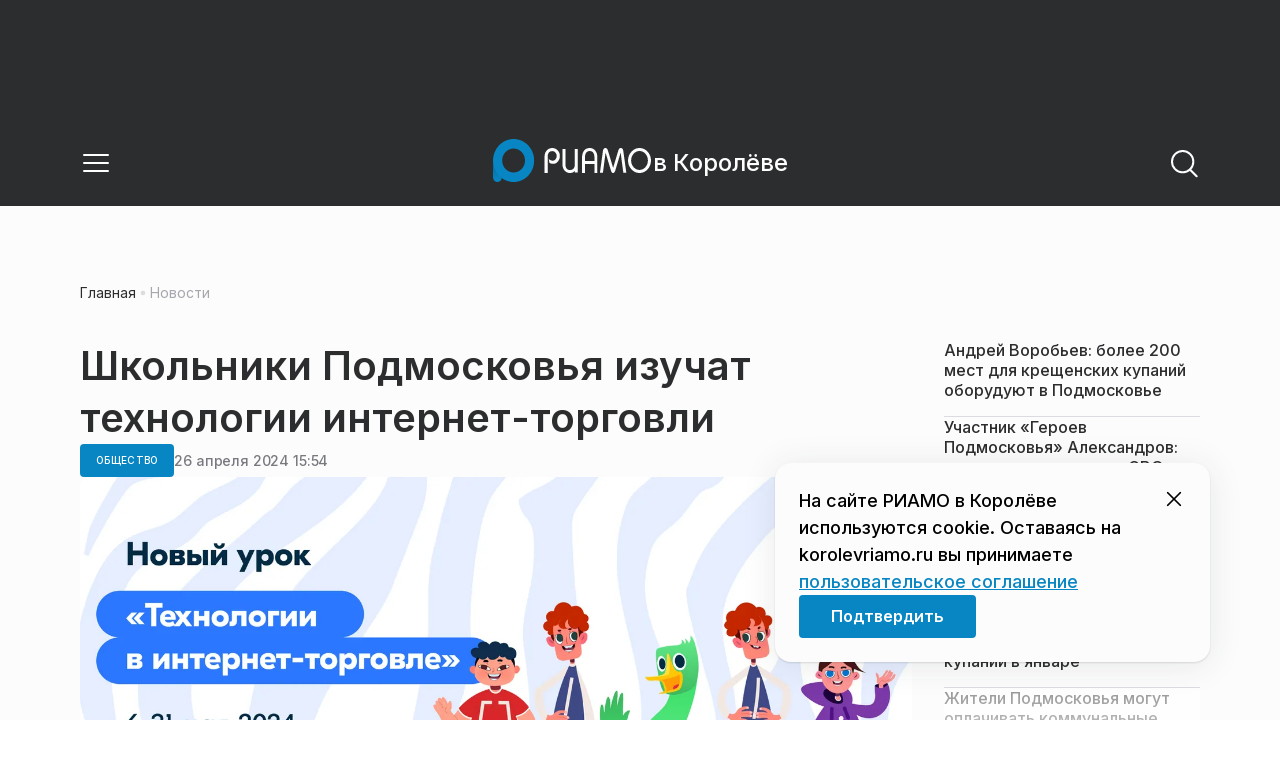

--- FILE ---
content_type: text/html; charset=utf-8
request_url: https://korolevriamo.ru/news/obschestvo/shkolniki-podmoskovja-izuchat-tehnologii-internet-torgovli/
body_size: 29059
content:
<!DOCTYPE html><html lang="ru" class="__variable_6a5886"><head><meta charSet="utf-8"/><meta name="viewport" content="width=device-width, initial-scale=1, user-scalable=no"/><link rel="preload" href="https://static.riamo.ru/_next/static/media/21350d82a1f187e9-s.p.woff2" as="font" crossorigin="" type="font/woff2"/><link rel="preload" as="image" imageSrcSet="https://media.riamo.ru/get_resized/9V0-x9lSR8azFXfyC1ZxOO6OkqA=/658x370/filters:rs(fill-down):format(webp)/YXJ0aWNsZXMvaW1hZ2UvMjAyNC80L2FydGljbGVzaW1hZ2UyMDI0NDhiOTJiN2UyLWVlMmEtNGZiZC04ZDRlLTQyOTg3MDBjY2Q0Ny01b3l6bmxlLnBuZw.webp 658w, https://media.riamo.ru/get_resized/NLHAaomC-_3URL4uqGJPnSpGgrk=/720x405/filters:rs(fill-down):format(webp)/YXJ0aWNsZXMvaW1hZ2UvMjAyNC80L2FydGljbGVzaW1hZ2UyMDI0NDhiOTJiN2UyLWVlMmEtNGZiZC04ZDRlLTQyOTg3MDBjY2Q0Ny01b3l6bmxlLnBuZw.webp 720w, https://media.riamo.ru/get_resized/vxCdkBlk-nAuhHCHjzSofI3zwN0=/1080x607/filters:rs(fill-down):format(webp)/YXJ0aWNsZXMvaW1hZ2UvMjAyNC80L2FydGljbGVzaW1hZ2UyMDI0NDhiOTJiN2UyLWVlMmEtNGZiZC04ZDRlLTQyOTg3MDBjY2Q0Ny01b3l6bmxlLnBuZw.webp 1080w, https://media.riamo.ru/get_resized/apKhxKK4N4WvO9ex6tHXDdUUPBU=/1440x810/filters:rs(fill-down):format(webp)/YXJ0aWNsZXMvaW1hZ2UvMjAyNC80L2FydGljbGVzaW1hZ2UyMDI0NDhiOTJiN2UyLWVlMmEtNGZiZC04ZDRlLTQyOTg3MDBjY2Q0Ny01b3l6bmxlLnBuZw.webp 1440w, https://media.riamo.ru/get_resized/XqeKSJ1AZ83LuqbnQlq7jf6Ixr0=/1920x1080/filters:rs(fill-down):format(webp)/YXJ0aWNsZXMvaW1hZ2UvMjAyNC80L2FydGljbGVzaW1hZ2UyMDI0NDhiOTJiN2UyLWVlMmEtNGZiZC04ZDRlLTQyOTg3MDBjY2Q0Ny01b3l6bmxlLnBuZw.webp 1920w" imageSizes="(max-width: 375px) 384w, (max-width: 1280px) 828w, 1080w" fetchPriority="high"/><link rel="stylesheet" href="https://static.riamo.ru/_next/static/css/d0d5d7830224a9d0.css" data-precedence="next"/><link rel="stylesheet" href="https://static.riamo.ru/_next/static/css/b9deb6013e8ef6a8.css" data-precedence="next"/><link rel="stylesheet" href="https://static.riamo.ru/_next/static/css/c92bdbeb4018c0c9.css" data-precedence="next"/><link rel="stylesheet" href="https://static.riamo.ru/_next/static/css/8344d6f978701cf4.css" data-precedence="next"/><link rel="stylesheet" href="https://static.riamo.ru/_next/static/css/bdb44b41c8e9d99d.css" data-precedence="next"/><link rel="stylesheet" href="https://static.riamo.ru/_next/static/css/f0704ed91d54424e.css" data-precedence="next"/><link rel="stylesheet" href="https://static.riamo.ru/_next/static/css/aa7aecdbe932f12c.css" data-precedence="next"/><link rel="stylesheet" href="https://static.riamo.ru/_next/static/css/a9d1020506ae1f40.css" data-precedence="next"/><link rel="stylesheet" href="https://static.riamo.ru/_next/static/css/fa30d6ec5172a74d.css" data-precedence="next"/><link rel="stylesheet" href="https://static.riamo.ru/_next/static/css/1db9d498fb98fcc9.css" data-precedence="next"/><link rel="stylesheet" href="https://static.riamo.ru/_next/static/css/c8f8780f65fbf8ac.css" data-precedence="next"/><link rel="stylesheet" href="https://static.riamo.ru/_next/static/css/c8c639ebf7ad977a.css" data-precedence="next"/><link rel="stylesheet" href="https://static.riamo.ru/_next/static/css/ce7d264bb7f61b9d.css" data-precedence="next"/><link rel="stylesheet" href="https://static.riamo.ru/_next/static/css/0444a3fe7a4f7b39.css" data-precedence="next"/><link rel="stylesheet" href="https://static.riamo.ru/_next/static/css/74facd11a91e9d14.css" data-precedence="next"/><link rel="stylesheet" href="https://static.riamo.ru/_next/static/css/485e6a5b4ef9b836.css" data-precedence="next"/><link rel="stylesheet" href="https://static.riamo.ru/_next/static/css/d22d21a002026ef8.css" data-precedence="next"/><link rel="stylesheet" href="https://static.riamo.ru/_next/static/css/1988c1a80a788db8.css" data-precedence="next"/><link rel="stylesheet" href="https://static.riamo.ru/_next/static/css/9a0054657e19407f.css" data-precedence="next"/><link rel="stylesheet" href="https://static.riamo.ru/_next/static/css/414bdd38a59b2516.css" data-precedence="next"/><link rel="stylesheet" href="https://static.riamo.ru/_next/static/css/f0df4ebcd1128974.css" data-precedence="next"/><link rel="stylesheet" href="https://static.riamo.ru/_next/static/css/49c4181bb2897dc0.css" data-precedence="next"/><link rel="stylesheet" href="https://static.riamo.ru/_next/static/css/d0c786164c3a25f4.css" data-precedence="next"/><link rel="stylesheet" href="https://static.riamo.ru/_next/static/css/4356d292663f9258.css" data-precedence="next"/><link rel="stylesheet" href="https://static.riamo.ru/_next/static/css/8a07da2cc642b214.css" data-precedence="next"/><link rel="stylesheet" href="https://static.riamo.ru/_next/static/css/8e61efb71b2f3c14.css" data-precedence="next"/><link rel="stylesheet" href="https://static.riamo.ru/_next/static/css/2c1c7a537fb83638.css" data-precedence="next"/><link rel="stylesheet" href="https://static.riamo.ru/_next/static/css/b8a9f195c79539b4.css" data-precedence="next"/><link rel="stylesheet" href="https://static.riamo.ru/_next/static/css/4ca6d0269aad997b.css" data-precedence="next"/><link rel="stylesheet" href="https://static.riamo.ru/_next/static/css/09d64aaabd3fd446.css" data-precedence="next"/><link rel="stylesheet" href="https://static.riamo.ru/_next/static/css/b3fb9bb9e27d7cec.css" data-precedence="next"/><link rel="stylesheet" href="https://static.riamo.ru/_next/static/css/b1e9a8f776a96631.css" data-precedence="next"/><link rel="stylesheet" href="https://static.riamo.ru/_next/static/css/db89750d177d38ec.css" data-precedence="next"/><link rel="stylesheet" href="https://static.riamo.ru/_next/static/css/cc5909fa063b34d9.css" as="style" data-precedence="dynamic"/><link rel="stylesheet" href="https://static.riamo.ru/_next/static/css/9ee6813d1eed3dcc.css" as="style" data-precedence="dynamic"/><link rel="stylesheet" href="https://static.riamo.ru/_next/static/css/ad43e8e43bda7635.css" as="style" data-precedence="dynamic"/><link rel="stylesheet" href="https://static.riamo.ru/_next/static/css/54dda248ae0c2cd8.css" as="style" data-precedence="dynamic"/><link rel="stylesheet" href="https://static.riamo.ru/_next/static/css/305b62ececd13078.css" as="style" data-precedence="dynamic"/><link rel="stylesheet" href="https://static.riamo.ru/_next/static/css/53314ec9547aab1d.css" as="style" data-precedence="dynamic"/><link rel="stylesheet" href="https://static.riamo.ru/_next/static/css/f14bc97290792b7f.css" as="style" data-precedence="dynamic"/><link rel="stylesheet" href="https://static.riamo.ru/_next/static/css/a77ca4da5e625f4a.css" as="style" data-precedence="dynamic"/><link rel="stylesheet" href="https://static.riamo.ru/_next/static/css/cc317288d4956294.css" as="style" data-precedence="dynamic"/><link rel="stylesheet" href="https://static.riamo.ru/_next/static/css/849b48416e6464ec.css" as="style" data-precedence="dynamic"/><link rel="preload" as="script" fetchPriority="low" href="https://static.riamo.ru/_next/static/chunks/webpack-9d42b371ad548a5a.js"/><script src="https://static.riamo.ru/_next/static/chunks/0bded408-5bcedc20ffaffc6f.js" async=""></script><script src="https://static.riamo.ru/_next/static/chunks/6655-c1f89ffdfac2835c.js" async=""></script><script src="https://static.riamo.ru/_next/static/chunks/main-app-08a5b2d477c318c5.js" async=""></script><script src="https://static.riamo.ru/_next/static/chunks/6238-a1dbfd917e40e6e4.js" async=""></script><script src="https://static.riamo.ru/_next/static/chunks/6620-af96627c2912e9ca.js" async=""></script><script src="https://static.riamo.ru/_next/static/chunks/8195-cbc480fe15b6b3b8.js" async=""></script><script src="https://static.riamo.ru/_next/static/chunks/7769-1aa7771a703933a9.js" async=""></script><script src="https://static.riamo.ru/_next/static/chunks/app/%5Bdomain%5D/(root)/(withBreadcrumbs)/layout-1b729347e82bca03.js" async=""></script><script src="https://static.riamo.ru/_next/static/chunks/7454-85b87d6ae5c10c62.js" async=""></script><script src="https://static.riamo.ru/_next/static/chunks/4841-3d82afd15aa65287.js" async=""></script><script src="https://static.riamo.ru/_next/static/chunks/591-6c93e84bce6f7dd1.js" async=""></script><script src="https://static.riamo.ru/_next/static/chunks/app/%5Bdomain%5D/(root)/(withBreadcrumbs)/(withLastNews)/(withReader)/layout-7dcc7c697ff147af.js" async=""></script><script src="https://static.riamo.ru/_next/static/chunks/5820-d6dba6a2e7e25462.js" async=""></script><script src="https://static.riamo.ru/_next/static/chunks/app/layout-33d7a73e617ac4f1.js" async=""></script><script src="https://static.riamo.ru/_next/static/chunks/317-232a4d56b008319e.js" async=""></script><script src="https://static.riamo.ru/_next/static/chunks/1379-24c130bf394a5831.js" async=""></script><script src="https://static.riamo.ru/_next/static/chunks/app/error-a536d526bb3b8c4e.js" async=""></script><script src="https://static.riamo.ru/_next/static/chunks/app/%5Bdomain%5D/(root)/not-found-586b23c28af73a61.js" async=""></script><script src="https://static.riamo.ru/_next/static/chunks/5815-95ba00a9e44b5d28.js" async=""></script><script src="https://static.riamo.ru/_next/static/chunks/app/%5Bdomain%5D/(root)/(withBreadcrumbs)/(withLastNews)/@lastnews/default-35c3f498ea777af8.js" async=""></script><script src="https://static.riamo.ru/_next/static/chunks/9708-8432d91a9a5482f9.js" async=""></script><script src="https://static.riamo.ru/_next/static/chunks/6918-53808072e4b91c03.js" async=""></script><script src="https://static.riamo.ru/_next/static/chunks/app/%5Bdomain%5D/(root)/layout-0f9a7857eda9ede0.js" async=""></script><script src="https://static.riamo.ru/_next/static/chunks/app/%5Bdomain%5D/(root)/error-bd327e31add5e4e5.js" async=""></script><script src="https://static.riamo.ru/_next/static/chunks/4732-9ceffe6d14fe497e.js" async=""></script><script src="https://static.riamo.ru/_next/static/chunks/9377-93bce75f35396c82.js" async=""></script><script src="https://static.riamo.ru/_next/static/chunks/4186-ba92eb9eb736f672.js" async=""></script><script src="https://static.riamo.ru/_next/static/chunks/1753-98c7371a7484bcfa.js" async=""></script><script src="https://static.riamo.ru/_next/static/chunks/6645-2f43f42bc9941eb7.js" async=""></script><script src="https://static.riamo.ru/_next/static/chunks/407-c469637ca69ee7cb.js" async=""></script><script src="https://static.riamo.ru/_next/static/chunks/2914-fe77516b18d512d6.js" async=""></script><script src="https://static.riamo.ru/_next/static/chunks/9719-07dd0826f7508652.js" async=""></script><script src="https://static.riamo.ru/_next/static/chunks/app/%5Bdomain%5D/(root)/page-8f22a347abb6aa5d.js" async=""></script><script src="https://static.riamo.ru/_next/static/chunks/4489-b39b4a83a09b8ce8.js" async=""></script><script src="https://static.riamo.ru/_next/static/chunks/9094-eb1fb1427621728b.js" async=""></script><script src="https://static.riamo.ru/_next/static/chunks/2089-48da0505d1443b8c.js" async=""></script><script src="https://static.riamo.ru/_next/static/chunks/1496-6337aeb98e542c6a.js" async=""></script><script src="https://static.riamo.ru/_next/static/chunks/912-2a61f01360344378.js" async=""></script><script src="https://static.riamo.ru/_next/static/chunks/app/%5Bdomain%5D/(root)/(withBreadcrumbs)/(withLastNews)/(withReader)/news/%5Bcategory%5D/%5Bslug%5D/page-c470a6a31ef4c16f.js" async=""></script><link rel="preload" href="https://cdn.ampproject.org/v0/amp-analytics-0.1.js" as="script"/><link rel="preload" href="https://yandex.ru/ads/system/context.js" as="script"/><link rel="preload" href="https://yandex.ru/ads/system/adsdk.js" as="script"/><title>Школьники Подмосковья изучат технологии интернет-торговли | РИАМО в Королёве</title><meta name="description" content="С 6 по 31 мая на платформе Всероссийского образовательного проекта «Урок цифры» для школьников пройдет урок от Ozon Tech. Урок будет посвящен технологиям в интернет-торговле, сообщает пресс-служба министерства образования Московской области."/><meta name="robots" content="noindex, nofollow, max-image-preview:large"/><link rel="canonical" href="https://korolevriamo.ru/news/obschestvo/shkolniki-podmoskovja-izuchat-tehnologii-internet-torgovli/"/><meta property="og:title" content="Школьники Подмосковья изучат технологии интернет-торговли"/><meta property="og:description" content="С 6 по 31 мая на платформе Всероссийского образовательного проекта «Урок цифры» для школьников пройдет урок от Ozon Tech. Урок будет посвящен технологиям в интернет-торговле, сообщает пресс-служба министерства образования Московской области."/><meta property="og:url" content="https://korolevriamo.ru/news/obschestvo/shkolniki-podmoskovja-izuchat-tehnologii-internet-torgovli/"/><meta property="og:site_name" content="РИАМО в Королёве"/><meta property="og:locale" content="ru_RU"/><meta property="og:image" content="https://media.riamo.ru/get_resized/t1eqyUfRHaNCPCSO8InYmwds3Gw=/1200x630/filters:rs(fill-down):format(jpg)/YXJ0aWNsZXMvaW1hZ2UvMjAyNC80L2FydGljbGVzaW1hZ2UyMDI0NDhiOTJiN2UyLWVlMmEtNGZiZC04ZDRlLTQyOTg3MDBjY2Q0Ny01b3l6bmxlLnBuZw.jpg"/><meta property="og:image:alt" content="Школьники Подмосковья изучат технологии интернет-торговли"/><meta property="og:type" content="article"/><meta property="article:published_time" content="2024-04-26T15:54"/><meta property="article:modified_time" content="2024-04-26T20:55"/><meta property="article:section" content="Общество"/><meta property="article:tag" content="Подмосковье"/><meta property="article:tag" content="Образование"/><meta property="article:tag" content="Технологии"/><meta property="article:tag" content="Уроки"/><meta property="article:tag" content="Школы"/><meta property="article:tag" content="Школьники"/><meta name="twitter:card" content="summary_large_image"/><meta name="twitter:title" content="Школьники Подмосковья изучат технологии интернет-торговли"/><meta name="twitter:description" content="С 6 по 31 мая на платформе Всероссийского образовательного проекта «Урок цифры» для школьников пройдет урок от Ozon Tech. Урок будет посвящен технологиям в интернет-торговле, сообщает пресс-служба министерства образования Московской области."/><meta name="twitter:image" content="https://media.riamo.ru/get_resized/t1eqyUfRHaNCPCSO8InYmwds3Gw=/1200x630/filters:rs(fill-down):format(jpg)/YXJ0aWNsZXMvaW1hZ2UvMjAyNC80L2FydGljbGVzaW1hZ2UyMDI0NDhiOTJiN2UyLWVlMmEtNGZiZC04ZDRlLTQyOTg3MDBjY2Q0Ny01b3l6bmxlLnBuZw.jpg"/><meta name="twitter:image:alt" content="Школьники Подмосковья изучат технологии интернет-торговли"/><link rel="icon" href="/favicon.ico" type="image/x-icon" sizes="16x16"/><meta name="next-size-adjust"/><script src="https://static.riamo.ru/_next/static/chunks/polyfills-42372ed130431b0a.js" noModule=""></script></head><body><script>(self.__next_s=self.__next_s||[]).push([0,{"type":"text/javascript","children":"\r\n   (function(m,e,t,r,i,k,a){m[i]=m[i]||function(){(m[i].a=m[i].a||[]).push(arguments)};\r\n   m[i].l=1*new Date();\r\n   for (var j = 0; j < document.scripts.length; j++) {if (document.scripts[j].src === r) { return; }}\r\n   k=e.createElement(t),a=e.getElementsByTagName(t)[0],k.async=1,k.src=r,a.parentNode.insertBefore(k,a)})\r\n   (window, document, \"script\", \"https://mc.yandex.ru/metrika/tag.js\", \"ym\");\r\n\r\n   ym(36231645, \"init\", {\r\n        clickmap:true,\r\n        trackLinks:true,\r\n        accurateTrackBounce:true,\r\n        webvisor:true\r\n   });\r\n","id":"metrika-riamo-korolev"}])</script><noscript><div><img alt='' src='https://mc.yandex.ru/watch/36231645' style='position:absolute; left:-9999px;'></div></noscript><script>(self.__next_s=self.__next_s||[]).push([0,{"type":"text/javascript","children":"\r\nvar _tmr = window._tmr || (window._tmr = []);\r\n_tmr.push({id: \"2767624\", type: \"pageView\", start: (new Date()).getTime()});\r\n(function (d, w, id) {\r\n  if (d.getElementById(id)) return;\r\n  var ts = d.createElement(\"script\"); ts.type = \"text/javascript\"; ts.async = true; ts.id = id;\r\n  ts.src = (d.location.protocol == \"https:\" ? \"https:\" : \"http:\") + \"//top-fwz1.mail.ru/js/code.js\";\r\n  var f = function () {var s = d.getElementsByTagName(\"script\")[0]; s.parentNode.insertBefore(ts, s);};\r\n  if (w.opera == \"[object Opera]\") { d.addEventListener(\"DOMContentLoaded\", f, false); } else { f(); }\r\n})(document, window, \"topmailru-code\");\r\n","id":"mail-riamo-korolev"}])</script><noscript><div style='position:absolute;left:-10000px;'>
<img alt='Рейтинг@Mail.ru' height='1' src='//top-fwz1.mail.ru/counter?id=2767624;js=na' style='border:0;' width='1'>
</div></noscript><script>(self.__next_s=self.__next_s||[]).push([0,{"children":"\nnew Image().src = \"https://counter.yadro.ru/hit?r\"+\nescape(document.referrer)+((typeof(screen)==\"undefined\")?\"\":\n\";s\"+screen.width+\"*\"+screen.height+\"*\"+(screen.colorDepth?\nscreen.colorDepth:screen.pixelDepth))+\";u\"+escape(document.URL)+\n\";h\"+escape(document.title.substring(0,150))+\n\";\"+Math.random();","id":"HeadScript_112_1"}])</script><script>(self.__next_s=self.__next_s||[]).push(["https://cdn.ampproject.org/v0/amp-analytics-0.1.js",{"async":true,"custom-element":"amp-analytics","id":"HeadScript_112_2"}])</script><amp-analytics id="analytics_liveinternet"><script>(self.__next_s=self.__next_s||[]).push([0,{"type":"application/json","children":"{\n \"requests\": {\n   \"pageview\": \"https://counter.yadro.ru/hit?u${ampdocUrl};r${documentReferrer};s${screenWidth}*${screenHeight}*32;h${title};${random}\"\n },\n \"triggers\": {\n  \"track pageview\": {\n   \"on\": \"visible\",\n   \"request\": \"pageview\"\n  }\n }\n}","id":"HeadScript_112_3"}])</script></amp-analytics><script>(self.__next_s=self.__next_s||[]).push(["https://yandex.ru/ads/system/context.js",{"async":true,"id":"adfox2"}])</script><script>(self.__next_s=self.__next_s||[]).push([0,{"children":"window.yaContextCb = window.yaContextCb || []","id":"adfox1"}])</script><script>(self.__next_s=self.__next_s||[]).push(["https://yandex.ru/ads/system/adsdk.js",{}])</script><div class="_1vyk8ks3"><div class="_1vyk8ks8 _1vyk8ks6"></div><!--$--><header class="_1fvof7f7 _1fvof7f1" id="header_sticky"><div class="_1fvof7f2"><button type="button" class="_1wm689p4 _1wm689p3 _1wm689pf _1wm689pd _1wm689pa "><svg width="1em" height="1em" viewBox="0 0 24 24" fill="none" xmlns="http://www.w3.org/2000/svg"><path fill-rule="evenodd" clip-rule="evenodd" d="M2.25 6A.75.75 0 0 1 3 5.25h18a.75.75 0 0 1 0 1.5H3A.75.75 0 0 1 2.25 6ZM2.25 12a.75.75 0 0 1 .75-.75h18a.75.75 0 0 1 0 1.5H3a.75.75 0 0 1-.75-.75ZM2.25 18a.75.75 0 0 1 .75-.75h18a.75.75 0 0 1 0 1.5H3a.75.75 0 0 1-.75-.75Z" fill="currentColor"></path></svg></button><div class="_1fvof7f6"><div class="_1fvof7f8"><a class="xtn0kl0" href="/"><div class="_1j9v8300"><div class="_1j9v8303"><svg xmlns="http://www.w3.org/2000/svg" width="100%" height="100%" viewBox="0 0 163 45" fill="none"><path fill="url(#a)" d="M4.49 44C2.012 44 0 41.888 0 39.286V21.993c0-2.602 2.012-4.714 4.49-4.714 2.485 0 4.49 2.112 4.49 4.714v17.293C8.98 41.888 6.968 44 4.49 44Z"></path><path fill="#0786C3" d="M20.953 0C9.378 0 0 9.847 0 22s9.378 22 20.953 22 20.953-9.847 20.953-22S32.521 0 20.953 0Zm0 34.24c-6.44 0-11.657-5.479-11.657-12.24S14.513 9.76 20.953 9.76 32.611 15.24 32.611 22c0 6.762-5.218 12.24-11.658 12.24Z"></path><path fill="#FCFCFC" d="M52.508 19.579c0-1.564.073-2.78.2-3.669.127-.888.455-1.776.964-2.664 1.491-2.703 3.71-4.035 6.693-4.035 2.145 0 3.982.791 5.492 2.394 1.528 1.583 2.273 3.514 2.273 5.773 0 2.085-.636 3.957-1.927 5.58-1.274 1.621-2.82 2.432-4.62 2.432-.891 0-1.691-.077-2.364-.27a4.985 4.985 0 0 1-1.837-.888l-.564-4.016a4.73 4.73 0 0 0 1.692 1.428c.709.367 1.436.56 2.182.56 1.182 0 2.182-.482 2.983-1.428.8-.946 1.218-2.105 1.218-3.476 0-1.37-.455-2.529-1.346-3.494-.891-.965-1.982-1.429-3.273-1.429-1.4 0-2.528.502-3.365 1.525-.837 1.004-1.255 2.395-1.255 4.17v16.72h-3.146V19.58ZM73.73 25.227c0 4.345 1.594 6.526 4.815 6.526 1.455 0 2.65-.54 3.568-1.622.832-.988 1.247-2.126 1.247-3.43V10.142h2.996v24.22H83.36v-1.957c-.364.745-1.004 1.324-1.957 1.752a6.898 6.898 0 0 1-2.858.634c-2.338 0-4.226-.839-5.663-2.517-1.438-1.678-2.148-3.99-2.148-6.899V10.125h2.996v15.102ZM103.336 34.792v-9.107h-9.64v9.107h-3V19.014c0-3.055.71-5.452 2.15-7.193 1.44-1.74 3.33-2.61 5.67-2.61 2.341 0 4.213.87 5.652 2.61 1.44 1.74 2.15 4.138 2.15 7.193v15.778h-2.999.017Zm-4.82-22.468c-1.543 0-2.74.56-3.572 1.702-.832 1.14-1.248 2.823-1.248 5.066v3.422h9.64v-3.422c0-4.506-1.612-6.768-4.82-6.768ZM108.941 34.466l3.05-22.204c.276-2.034 1.103-3.051 2.518-3.051 1.231 0 2.095.825 2.555 2.495l5.329 17.77 5.311-17.77c.46-1.67 1.324-2.495 2.555-2.495 1.415 0 2.242 1.017 2.518 3.051l3.051 22.204h-3.051l-2.72-20.534-5.477 18.327c-.533 1.689-1.268 2.533-2.187 2.533-.533 0-.955-.192-1.305-.595-.33-.383-.643-1.036-.918-1.938l-5.477-18.327-2.683 20.534h-3.088.019ZM137.563 21.983c0-3.445 1.172-6.434 3.498-8.965 2.325-2.55 5.077-3.807 8.237-3.807s5.983 1.256 8.273 3.769c2.29 2.512 3.426 5.52 3.426 9.003 0 3.483-1.136 6.452-3.426 9.003-2.29 2.55-5.042 3.806-8.273 3.806s-5.912-1.256-8.237-3.787c-2.326-2.513-3.498-5.54-3.498-9.041v.019Zm3.143-.038c0 2.588.834 4.853 2.521 6.795 1.668 1.941 3.692 2.912 6.071 2.912 2.379 0 4.385-.971 6.054-2.912 1.668-1.942 2.503-4.207 2.503-6.795 0-2.59-.835-4.816-2.503-6.758-1.669-1.94-3.675-2.912-6.054-2.912-2.379 0-4.367.971-6.054 2.893-1.686 1.923-2.538 4.188-2.538 6.796v-.02Z"></path><defs><linearGradient id="a" x1="20.953" x2="20.953" y1="44" y2="-0.012" gradientUnits="userSpaceOnUse"><stop stop-color="#0786C3"></stop><stop offset="0.12" stop-color="#0681BD"></stop><stop offset="0.29" stop-color="#0674AC"></stop><stop offset="0.47" stop-color="#045F91"></stop><stop offset="0.67" stop-color="#03426B"></stop><stop offset="0.88" stop-color="#011D3B"></stop><stop offset="1" stop-color="#00051D"></stop></linearGradient><linearGradient id="b" x1="20.9187" y1="35" x2="20.9187" y2="-0.00944243" gradientUnits="userSpaceOnUse"><stop stop-color="#7E7E7E"></stop><stop offset="1" stop-color="#00051D"></stop></linearGradient></defs></svg></div><span class="_1j9v8301">в Королёве</span></div></a></div></div><div class="_12u3f1e0"><button type="button" class="_1wm689p4 _1wm689p3 _1wm689pf _1wm689pd _1wm689pa "><svg width="1em" height="1em" viewBox="0 0 24 24" fill="none" xmlns="http://www.w3.org/2000/svg"><path fill-rule="evenodd" clip-rule="evenodd" d="M11 3.75a7.25 7.25 0 1 0 0 14.5 7.25 7.25 0 0 0 0-14.5ZM2.25 11a8.75 8.75 0 1 1 17.5 0 8.75 8.75 0 0 1-17.5 0Z" fill="currentColor"></path><path fill-rule="evenodd" clip-rule="evenodd" d="M15.97 16.428a.75.75 0 0 1 1.06 0l5 5a.75.75 0 1 1-1.06 1.06l-5-5a.75.75 0 0 1 0-1.06Z" fill="currentColor"></path></svg></button></div></div></header><!--/$--><div class="_1vyk8ks9"></div><main class="_1vyk8ksb _1vyk8ksa _1vyk8ks5"> <!-- --><div class="_3gsgzd0"><div class="apdk2q0"></div></div><div class="e7p3b82 e7p3b80"><div class="e7p3b81"><script type="application/ld+json">{"@context":"https://schema.org","@graph":[{"@type":"NewsArticle","@id":"https://korolevriamo.ru/news/obschestvo/shkolniki-podmoskovja-izuchat-tehnologii-internet-torgovli/#article","url":"https://korolevriamo.ru/news/obschestvo/shkolniki-podmoskovja-izuchat-tehnologii-internet-torgovli/","author":[],"headline":"Школьники Подмосковья изучат технологии интернет-торговли","description":"С 6 по 31 мая на платформе Всероссийского образовательного проекта «Урок цифры» для школьников пройдет урок от Ozon Tech. Урок будет посвящен технологиям в интернет-торговле, сообщает пресс-служба министерства образования Московской области.","genre":"Новости","articleSection":"Общество","datePublished":"2024-04-26T15:54+0300","dateModified":"2024-04-26T20:55+0300","publisher":{"@id":"https://korolevriamo.ru#organization","@type":"Organization","name":"РИАМО","legalName":"Портал Региональное информационное агентство Московской области","slogan":"RIAMO.RU – новости и истории в новом формате! Следи за жизнью Московского региона вместе с нами!","email":"info@riamo.ru","sameAs":["https://ru.wikipedia.org/wiki/%D0%A0%D0%B5%D0%B3%D0%B8%D0%BE%D0%BD%D0%B0%D0%BB%D1%8C%D0%BD%D0%BE%D0%B5_%D0%B8%D0%BD%D1%84%D0%BE%D1%80%D0%BC%D0%B0%D1%86%D0%B8%D0%BE%D0%BD%D0%BD%D0%BE%D0%B5_%D0%B0%D0%B3%D0%B5%D0%BD%D1%82%D1%81%D1%82%D0%B2%D0%BE_%D0%9C%D0%BE%D1%81%D0%BA%D0%BE%D0%B2%D1%81%D0%BA%D0%BE%D0%B9_%D0%BE%D0%B1%D0%BB%D0%B0%D1%81%D1%82%D0%B8","https://dzen.ru/riamo?favid=254074801","https://ok.ru/riamo","https://t.me/riamo_ru","https://vk.com/riamo_ru"],"address":{"@type":"PostalAddress","addressCountry":"Россия","addressLocality":"Москва","addressRegion":"Москва","postalCode":"123007","streetAddress":"5-я Магистральная ул., дом 3, стр.1"},"logo":{"@type":"ImageObject","@id":"https://korolevriamo.ru/logo.png/#imageobject","url":"https://korolevriamo.ru/logo.png/","width":148,"height":60},"image":{"@type":"ImageObject","@id":"https://korolevriamo.ru/logo.png#imageobject"}},"inLanguage":"ru-RU","isAccessibleForFree":"TRUE","isFamilyFriendly":"TRUE","image":{"@type":"ImageObject","@id":"https://media.riamo.ru/get_resized/XqeKSJ1AZ83LuqbnQlq7jf6Ixr0=/1920x1080/filters:rs(fill-down):format(webp)/YXJ0aWNsZXMvaW1hZ2UvMjAyNC80L2FydGljbGVzaW1hZ2UyMDI0NDhiOTJiN2UyLWVlMmEtNGZiZC04ZDRlLTQyOTg3MDBjY2Q0Ny01b3l6bmxlLnBuZw.webp#primaryimage","url":"https://media.riamo.ru/get_resized/XqeKSJ1AZ83LuqbnQlq7jf6Ixr0=/1920x1080/filters:rs(fill-down):format(webp)/YXJ0aWNsZXMvaW1hZ2UvMjAyNC80L2FydGljbGVzaW1hZ2UyMDI0NDhiOTJiN2UyLWVlMmEtNGZiZC04ZDRlLTQyOTg3MDBjY2Q0Ny01b3l6bmxlLnBuZw.webp","width":"1920px","height":"1080px"},"mainEntityOfPage":{"@type":"WebPage","@id":"https://korolevriamo.ru/news/obschestvo/shkolniki-podmoskovja-izuchat-tehnologii-internet-torgovli/#webpage","url":"https://korolevriamo.ru/news/obschestvo/shkolniki-podmoskovja-izuchat-tehnologii-internet-torgovli/","name":"Школьники Подмосковья изучат технологии интернет-торговли","publisher":{"@id":"https://korolevriamo.ru#organization"},"inLanguage":"ru-RU","datePublished":"2024-04-26T15:54+0300","dateModified":"2024-04-26T20:55+0300","description":"С 6 по 31 мая на платформе Всероссийского образовательного проекта «Урок цифры» для школьников пройдет урок от Ozon Tech. Урок будет посвящен технологиям в интернет-торговле, сообщает пресс-служба министерства образования Московской области."}},{"@type":"BreadcrumbList","itemListElement":[{"@type":"ListItem","position":1,"name":"«РИАМО»","item":{"@type":"WebPage","@id":"https://korolevriamo.ru/#webpage","url":"https://korolevriamo.ru/"}},{"@type":"ListItem","position":2,"name":"Общество","item":{"@type":"WebPage","@id":"https://korolevriamo.ru/category/obschestvo/#webpage","url":"https://korolevriamo.ru/category/obschestvo/"}},{"@type":"ListItem","position":3,"name":"Школьники Подмосковья изучат технологии интернет-торговли","item":{"@type":"WebPage","@id":"https://korolevriamo.ru/news/obschestvo/shkolniki-podmoskovja-izuchat-tehnologii-internet-torgovli/#webpage","url":"https://korolevriamo.ru/news/obschestvo/shkolniki-podmoskovja-izuchat-tehnologii-internet-torgovli"}}]}]}</script><div class="_12mv6bx1 _12mv6bx0 _12mv6bxf"><article class="ozbl3x0 _12mv6bx1 _12mv6bx0 _12mv6bx9"><header class="_12mv6bx1 _12mv6bx0 _12mv6bx7"><div class="_12mv6bx1 _12mv6bx0 _12mv6bx5"><h1 class="p2xvm0 xtn0kl1 xtn0kl0 xtn0kl1p">Школьники Подмосковья изучат технологии интернет-торговли</h1></div><div class="_196stya1 _196stya0 _196styae _196stya7 _196stya2"><a class="_1maqkdn1 _1maqkdn0 _1maqkdnm _1maqkdn5 _1maqkdnb _1maqkdn8 _1maqkdn2" href="/category/obschestvo/"><span class="xtn0kl1 xtn0kl0 xtn0klu xtn0kl1l xtn0kl1h xtn0kl1q">Общество</span></a><div class="_196stya1 _196stya0 _196styae"><time class="_195idab1 _195idab0 xtn0kl0 _195idab2" dateTime="2024-04-26T15:54+0300">26 апреля 2024 15:54</time></div></div><div class="_1d9isd60"><div class="  wp347i4 wp347i3 wp347i5 wp347i9 wp347ie"><img id="484635" source_text="Министерство образования МО" alt="" fetchPriority="high" width="1920" height="1080" decoding="sync" data-nimg="1" class="wp347ii" style="color:transparent" sizes="(max-width: 375px) 384w, (max-width: 1280px) 828w, 1080w" srcSet="https://media.riamo.ru/get_resized/9V0-x9lSR8azFXfyC1ZxOO6OkqA=/658x370/filters:rs(fill-down):format(webp)/YXJ0aWNsZXMvaW1hZ2UvMjAyNC80L2FydGljbGVzaW1hZ2UyMDI0NDhiOTJiN2UyLWVlMmEtNGZiZC04ZDRlLTQyOTg3MDBjY2Q0Ny01b3l6bmxlLnBuZw.webp 658w, https://media.riamo.ru/get_resized/NLHAaomC-_3URL4uqGJPnSpGgrk=/720x405/filters:rs(fill-down):format(webp)/YXJ0aWNsZXMvaW1hZ2UvMjAyNC80L2FydGljbGVzaW1hZ2UyMDI0NDhiOTJiN2UyLWVlMmEtNGZiZC04ZDRlLTQyOTg3MDBjY2Q0Ny01b3l6bmxlLnBuZw.webp 720w, https://media.riamo.ru/get_resized/vxCdkBlk-nAuhHCHjzSofI3zwN0=/1080x607/filters:rs(fill-down):format(webp)/YXJ0aWNsZXMvaW1hZ2UvMjAyNC80L2FydGljbGVzaW1hZ2UyMDI0NDhiOTJiN2UyLWVlMmEtNGZiZC04ZDRlLTQyOTg3MDBjY2Q0Ny01b3l6bmxlLnBuZw.webp 1080w, https://media.riamo.ru/get_resized/apKhxKK4N4WvO9ex6tHXDdUUPBU=/1440x810/filters:rs(fill-down):format(webp)/YXJ0aWNsZXMvaW1hZ2UvMjAyNC80L2FydGljbGVzaW1hZ2UyMDI0NDhiOTJiN2UyLWVlMmEtNGZiZC04ZDRlLTQyOTg3MDBjY2Q0Ny01b3l6bmxlLnBuZw.webp 1440w, https://media.riamo.ru/get_resized/XqeKSJ1AZ83LuqbnQlq7jf6Ixr0=/1920x1080/filters:rs(fill-down):format(webp)/YXJ0aWNsZXMvaW1hZ2UvMjAyNC80L2FydGljbGVzaW1hZ2UyMDI0NDhiOTJiN2UyLWVlMmEtNGZiZC04ZDRlLTQyOTg3MDBjY2Q0Ny01b3l6bmxlLnBuZw.webp 1920w" src="https://media.riamo.ru/get_resized/XqeKSJ1AZ83LuqbnQlq7jf6Ixr0=/1920x1080/filters:rs(fill-down):format(webp)/YXJ0aWNsZXMvaW1hZ2UvMjAyNC80L2FydGljbGVzaW1hZ2UyMDI0NDhiOTJiN2UyLWVlMmEtNGZiZC04ZDRlLTQyOTg3MDBjY2Q0Ny01b3l6bmxlLnBuZw.webp"/></div><p class="_13c6ugz1 _13c6ugz0 _13c6ugz2"><span>Фото - © <!-- -->Министерство образования МО</span></p></div><!--$!--><template data-dgst="BAILOUT_TO_CLIENT_SIDE_RENDERING"></template><div></div><!--/$--></header><div class="_1wn770t0"><p class="dcuz920 xtn0kl0">С 6 по 31 мая на платформе Всероссийского образовательного проекта «Урок цифры» для школьников пройдет урок от Ozon Tech. Урок будет посвящен технологиям в интернет-торговле, сообщает пресс-служба министерства образования Московской области.</p></div><div class="_1f4iik30"><p class="dcuz920 xtn0kl0">Занятия состоят из нескольких блоков разного уровня сложности, рассчитанных на школьников младшего, среднего и старшего возраста. Ребята узнают, как устроена электронная коммерция изнутри, и изучат ценность профессий, участвующих в создании и поддержке применяемых в ней технологий.</p><p class="dcuz920 xtn0kl0">Благодаря интерактивным тренажерам школьники смогут попробовать себя в роли специалистов ключевых ИТ-направлений: аналитиков, программистов и тестировщиков. Они проведут свой первый анализ рынка и интересов покупателей, разберутся с основами программирования, а также с высокой нагрузкой на сайт и тестированием нештатных ситуаций.</p><p class="dcuz920 xtn0kl0">Со всей подробной информацией о проекте можно ознакомиться на <a class="ifkxzj0" href="https://урокцифры.рф/lessons" rel="noopener">сайте</a>.</p><p class="dcuz920 xtn0kl0">В предыдущем «Уроке цифры», посвященном медицине будущего, приняли участие свыше 560 тыс. школьников Подмосковья.</p><p class="dcuz920 xtn0kl0">Ранее губернатор Подмосковья Андрей Воробьев сообщил, что в школах стараются искать и внедрять новые методики.</p><p class="dcuz920 xtn0kl0">«Мы считаем, что качество жизни во многом определяет образование. &lt;…&gt; Весь вопрос — как наша система, какие шансы она дает на реализацию нашего ребенка в будущем? Те методики, которые мы внедряем, стараемся искать новое, не отторгать, а все-таки обсуждать и внедрять в наших самых разных школах», — сказал Воробьев.</p></div><footer class="_12mv6bx1 _12mv6bx0 _12mv6bx4"><div class="_196stya1 _196stya0 _196styad _196stya6 _196styak _196stya2"><div class="_9ov2r52"></div><!--$!--><template data-dgst="BAILOUT_TO_CLIENT_SIDE_RENDERING"></template><!--/$--></div><div class="_196stya1 _196stya0 _196styab _196stya2"><a class=" y3bloy1 y3bloy0 y3bloy2 y3bloy6 " href="/tag/podmoskove/">Подмосковье</a><a class=" y3bloy1 y3bloy0 y3bloy2 y3bloy6 " href="/tag/obrazovanie/">Образование</a><a class=" y3bloy1 y3bloy0 y3bloy2 y3bloy6 " href="/tag/tehnologii/">Технологии</a><a class=" y3bloy1 y3bloy0 y3bloy2 y3bloy6 " href="/tag/uroki/">Уроки</a><a class=" y3bloy1 y3bloy0 y3bloy2 y3bloy6 " href="/tag/shkoly/">Школы</a><button class=" y3bloy1 y3bloy0 y3bloy2 y3bloy5 ">+ 1 тегов</button><a class="_1mkxncm1 y3bloy1 y3bloy0 y3bloy2 y3bloy6 " href="/tag/shkolniki/">Школьники</a></div><div class="cwcqc50 _196stya1 _196stya0 _196styah _196stya2 _196stya7"><p class="cwcqc51 xtn0kl1 xtn0kl0 xtn0klc xtn0kl3">Как вам материал?</p><div class="_14jujry0"><button class="_14jujry1"><p class="xtn0kl1 xtn0kl0 xtn0klx xtn0klc">0</p>👎</button><button class="_14jujry1"><p class="xtn0kl1 xtn0kl0 xtn0klx xtn0klc">0</p>👍 </button><button class="_14jujry1"><p class="xtn0kl1 xtn0kl0 xtn0klx xtn0klc">0</p>😄</button><button class="_14jujry1"><p class="xtn0kl1 xtn0kl0 xtn0klx xtn0klc">0</p>🤯</button><button class="_14jujry1"><p class="xtn0kl1 xtn0kl0 xtn0klx xtn0klc">0</p>😢</button><button class="_14jujry1"><p class="xtn0kl1 xtn0kl0 xtn0klx xtn0klc">0</p>😡</button></div></div></footer></article><!--$!--><template data-dgst="BAILOUT_TO_CLIENT_SIDE_RENDERING"></template><div></div><!--/$--></div></div><div class="w7gm4a1 w7gm4a0"><div class="_12mv6bx1 _12mv6bx0 _12mv6bxe"><nav><ul class="_12mv6bx1 _12mv6bx0 _12mv6bx7"><li style="position:relative;height:min-content;padding-bottom:16px;border-bottom:1px #DADCE0 solid;flex-direction:column;justify-content:flex-start;align-items:flex-start;gap:16px;display:inline-flex"><a style="flex-direction:column;justify-content:flex-start;align-items:flex-start;gap:8px;display:flex" href="/news/obschestvo/andrej-vorobev-bolee-200-mest-dlja-kreschenskih-kupanij-oborudujut-v-podmoskove/"><span class="xtn0kl0" style="align-self:stretch;color:#2C2D2E;font-size:16px;font-weight:500;line-height:130%;word-wrap:break-word">Андрей Воробьев: более 200 мест для крещенских купаний оборудуют в Подмосковье</span></a></li><li style="position:relative;height:min-content;padding-bottom:16px;border-bottom:1px #DADCE0 solid;flex-direction:column;justify-content:flex-start;align-items:flex-start;gap:16px;display:inline-flex"><a style="flex-direction:column;justify-content:flex-start;align-items:flex-start;gap:8px;display:flex" href="/news/spetsoperatsija/uchastnik-geroev-podmoskovja-aleksandrov-vnimanie-k-veteranam-svo-ogromnoe/"><span class="xtn0kl0" style="align-self:stretch;color:#2C2D2E;font-size:16px;font-weight:500;line-height:130%;word-wrap:break-word">Участник «Героев Подмосковья» Александров: внимание к ветеранам СВО огромное</span></a></li><li style="position:relative;height:min-content;padding-bottom:16px;border-bottom:1px #DADCE0 solid;flex-direction:column;justify-content:flex-start;align-items:flex-start;gap:16px;display:inline-flex"><a style="flex-direction:column;justify-content:flex-start;align-items:flex-start;gap:8px;display:flex" href="/news/kultura/v-podmoskove-vpervye-otmetjat-den-artista-17-janvarja-2025-goda/"><span class="xtn0kl0" style="align-self:stretch;color:#2C2D2E;font-size:16px;font-weight:500;line-height:130%;word-wrap:break-word">В Подмосковье впервые отметят День артиста 17 января 2025 года</span></a></li><li style="position:relative;height:min-content;padding-bottom:16px;border-bottom:1px #DADCE0 solid;flex-direction:column;justify-content:flex-start;align-items:flex-start;gap:16px;display:inline-flex"><a style="flex-direction:column;justify-content:flex-start;align-items:flex-start;gap:8px;display:flex" href="/news/obschestvo/predprijatija-podmoskovja-podgotovili-bolee-200-ploschadok-dlja-kreschenskih-kupanij-v-janvare/"><span class="xtn0kl0" style="align-self:stretch;color:#2C2D2E;font-size:16px;font-weight:500;line-height:130%;word-wrap:break-word">Предприятия Подмосковья подготовили более 200 площадок для крещенских купаний в январе</span></a></li><li style="position:relative;height:min-content;padding-bottom:16px;border-bottom:none;flex-direction:column;justify-content:flex-start;align-items:flex-start;gap:16px;display:inline-flex"><div style="pointer-events:none;position:absolute;width:100%;height:100%;background:linear-gradient(rgba(255, 255, 255, 50%) 0%, rgba(255, 255, 255, 95%) 100%)"></div><a style="flex-direction:column;justify-content:flex-start;align-items:flex-start;gap:8px;display:flex" href="/news/zhkh/zhiteli-podmoskovja-mogut-oplachivat-kommunalnye-uslugi-odnoj-kvitantsiej-onlajn/"><span class="xtn0kl0" style="align-self:stretch;color:#2C2D2E;font-size:16px;font-weight:500;line-height:130%;word-wrap:break-word">Жители Подмосковья могут оплачивать коммунальные услуги одной квитанцией онлайн</span></a></li></ul><a class="hed87v1 hed87v0 hed87v8 hed87v5 hed87v2 hed87vb hed87vl hed87vo" href="/news/"><span class="hed87vq xtn0kl1 xtn0kl0 xtn0kl11 xtn0kl1p xtn0kl1l xtn0kl1c">Все новости</span><span class="hed87vr hed87vs"><svg width="1em" height="1em" viewBox="0 0 24 24" fill="none" xmlns="http://www.w3.org/2000/svg"><path fill-rule="evenodd" clip-rule="evenodd" d="M14.22 5.47a.75.75 0 0 1 1.06 0L21.81 12l-6.53 6.53a.75.75 0 1 1-1.06-1.06l4.72-4.72H2.75a.75.75 0 0 1 0-1.5h16.19l-4.72-4.72a.75.75 0 0 1 0-1.06Z" fill="currentColor"></path></svg></span></a></nav></div></div></div></main><!--$--><footer class="_1vyk8ks7 _17zjnry1 _17zjnry0 _17zjnry3"><div class="_17zjnry4"><div class="_17zjnryb _17zjnryg"></div><div class="_17zjnry8" style="position:relative"><div class="_17zjnryh _17zjnryl _17zjnryi"><div class="_1j9v8303"><svg xmlns="http://www.w3.org/2000/svg" width="100%" height="100%" viewBox="0 0 163 45" fill="none"><path fill="url(#b)" d="M4.49 44C2.012 44 0 41.888 0 39.286V21.993c0-2.602 2.012-4.714 4.49-4.714 2.485 0 4.49 2.112 4.49 4.714v17.293C8.98 41.888 6.968 44 4.49 44Z"></path><path fill="#7E7E7E" d="M20.953 0C9.378 0 0 9.847 0 22s9.378 22 20.953 22 20.953-9.847 20.953-22S32.521 0 20.953 0Zm0 34.24c-6.44 0-11.657-5.479-11.657-12.24S14.513 9.76 20.953 9.76 32.611 15.24 32.611 22c0 6.762-5.218 12.24-11.658 12.24Z"></path><path fill="rgba(44, 45, 46, 1)" d="M52.508 19.579c0-1.564.073-2.78.2-3.669.127-.888.455-1.776.964-2.664 1.491-2.703 3.71-4.035 6.693-4.035 2.145 0 3.982.791 5.492 2.394 1.528 1.583 2.273 3.514 2.273 5.773 0 2.085-.636 3.957-1.927 5.58-1.274 1.621-2.82 2.432-4.62 2.432-.891 0-1.691-.077-2.364-.27a4.985 4.985 0 0 1-1.837-.888l-.564-4.016a4.73 4.73 0 0 0 1.692 1.428c.709.367 1.436.56 2.182.56 1.182 0 2.182-.482 2.983-1.428.8-.946 1.218-2.105 1.218-3.476 0-1.37-.455-2.529-1.346-3.494-.891-.965-1.982-1.429-3.273-1.429-1.4 0-2.528.502-3.365 1.525-.837 1.004-1.255 2.395-1.255 4.17v16.72h-3.146V19.58ZM73.73 25.227c0 4.345 1.594 6.526 4.815 6.526 1.455 0 2.65-.54 3.568-1.622.832-.988 1.247-2.126 1.247-3.43V10.142h2.996v24.22H83.36v-1.957c-.364.745-1.004 1.324-1.957 1.752a6.898 6.898 0 0 1-2.858.634c-2.338 0-4.226-.839-5.663-2.517-1.438-1.678-2.148-3.99-2.148-6.899V10.125h2.996v15.102ZM103.336 34.792v-9.107h-9.64v9.107h-3V19.014c0-3.055.71-5.452 2.15-7.193 1.44-1.74 3.33-2.61 5.67-2.61 2.341 0 4.213.87 5.652 2.61 1.44 1.74 2.15 4.138 2.15 7.193v15.778h-2.999.017Zm-4.82-22.468c-1.543 0-2.74.56-3.572 1.702-.832 1.14-1.248 2.823-1.248 5.066v3.422h9.64v-3.422c0-4.506-1.612-6.768-4.82-6.768ZM108.941 34.466l3.05-22.204c.276-2.034 1.103-3.051 2.518-3.051 1.231 0 2.095.825 2.555 2.495l5.329 17.77 5.311-17.77c.46-1.67 1.324-2.495 2.555-2.495 1.415 0 2.242 1.017 2.518 3.051l3.051 22.204h-3.051l-2.72-20.534-5.477 18.327c-.533 1.689-1.268 2.533-2.187 2.533-.533 0-.955-.192-1.305-.595-.33-.383-.643-1.036-.918-1.938l-5.477-18.327-2.683 20.534h-3.088.019ZM137.563 21.983c0-3.445 1.172-6.434 3.498-8.965 2.325-2.55 5.077-3.807 8.237-3.807s5.983 1.256 8.273 3.769c2.29 2.512 3.426 5.52 3.426 9.003 0 3.483-1.136 6.452-3.426 9.003-2.29 2.55-5.042 3.806-8.273 3.806s-5.912-1.256-8.237-3.787c-2.326-2.513-3.498-5.54-3.498-9.041v.019Zm3.143-.038c0 2.588.834 4.853 2.521 6.795 1.668 1.941 3.692 2.912 6.071 2.912 2.379 0 4.385-.971 6.054-2.912 1.668-1.942 2.503-4.207 2.503-6.795 0-2.59-.835-4.816-2.503-6.758-1.669-1.94-3.675-2.912-6.054-2.912-2.379 0-4.367.971-6.054 2.893-1.686 1.923-2.538 4.188-2.538 6.796v-.02Z"></path><defs><linearGradient id="a" x1="20.953" x2="20.953" y1="44" y2="-0.012" gradientUnits="userSpaceOnUse"><stop stop-color="#7E7E7E"></stop><stop offset="1" stop-color="#00051D"></stop></linearGradient><linearGradient id="b" x1="20.9187" y1="35" x2="20.9187" y2="-0.00944243" gradientUnits="userSpaceOnUse"><stop stop-color="#7E7E7E"></stop><stop offset="1" stop-color="#00051D"></stop></linearGradient></defs></svg></div><span style="font-family:var(--inter);font-weight:400;font-size:10px;line-height:150%">© 2012-<!-- -->2026<!-- --> <!-- -->«РИАМО».<br/>Все права защищены</span></div></div><div class="_17zjnry8 sbmlvk5 sbmlvk0 sbmlvk6 sbmlvka sbmlvkb"><span class="sbmlvkf sbmlvke sbmlvkg">Информация</span><ul class="sbmlvk0 sbmlvk2"><li><a class="livqkh1 livqkh0 livqkh9 livqkh8 livqkh4 livqkh3 xtn0kl1 xtn0kl0 xtn0kl1r xtn0kl1l xtn0kl1c xtn0kl9" href="/about/">О проекте</a></li><li><a class="livqkh1 livqkh0 livqkh9 livqkh8 livqkh4 livqkh3 xtn0kl1 xtn0kl0 xtn0kl1r xtn0kl1l xtn0kl1c xtn0kl9" href="/user-agreement/">Пользователям</a></li><li><a class="livqkh1 livqkh0 livqkh9 livqkh8 livqkh4 livqkh3 xtn0kl1 xtn0kl0 xtn0kl1r xtn0kl1l xtn0kl1c xtn0kl9" href="/reclama/">Реклама на сайте</a></li><li><a class="livqkh1 livqkh0 livqkh9 livqkh8 livqkh4 livqkh3 xtn0kl1 xtn0kl0 xtn0kl1r xtn0kl1l xtn0kl1c xtn0kl9" href="/contacts/">Контакты</a></li><li><a class="livqkh1 livqkh0 livqkh9 livqkh8 livqkh4 livqkh3 xtn0kl1 xtn0kl0 xtn0kl1r xtn0kl1l xtn0kl1c xtn0kl9" href="/informacija-ob-ispolzovanii-rekomendatelnyh-tehnologij/">Уведомление об использовании рекомендательных технологий</a></li></ul></div><div class="_17zjnrya sbmlvk5 sbmlvk0 sbmlvk6 sbmlvka sbmlvkb"></div><div class="_17zjnrya sbmlvk5 sbmlvk0 sbmlvk6 sbmlvka sbmlvkb"><span class="sbmlvkf sbmlvke sbmlvkg">Городские порталы</span><ul class="_17zjnryt sbmlvk0 sbmlvk2"><li><a class="livqkh1 livqkh0 livqkh9 livqkh8 livqkh4 livqkh3 xtn0kl1 xtn0kl0 xtn0kl1r xtn0kl1l xtn0kl1c xtn0kl9" href="https://podolskriamo.ru/">в Подольске</a></li><li><a class="livqkh1 livqkh0 livqkh9 livqkh8 livqkh4 livqkh3 xtn0kl1 xtn0kl0 xtn0kl1r xtn0kl1l xtn0kl1c xtn0kl9" href="https://lubertsyriamo.ru/">в Люберцах</a></li><li><a class="livqkh1 livqkh0 livqkh9 livqkh8 livqkh4 livqkh3 xtn0kl1 xtn0kl0 xtn0kl1r xtn0kl1l xtn0kl1c xtn0kl9" href="https://mytischiriamo.ru/">в Мытищах</a></li><li><a class="livqkh1 livqkh0 livqkh9 livqkh8 livqkh4 livqkh3 xtn0kl1 xtn0kl0 xtn0kl1r xtn0kl1l xtn0kl1c xtn0kl9" href="https://krasnogorskriamo.ru/">в Красногорске</a></li><li><a class="livqkh1 livqkh0 livqkh9 livqkh8 livqkh4 livqkh3 xtn0kl1 xtn0kl0 xtn0kl1r xtn0kl1l xtn0kl1c xtn0kl9" href="https://reutovriamo.ru/">в Реутове</a></li><li><a class="livqkh1 livqkh0 livqkh9 livqkh8 livqkh4 livqkh3 xtn0kl1 xtn0kl0 xtn0kl1r xtn0kl1l xtn0kl1c xtn0kl9" href="https://korolevriamo.ru/">в Королёве</a></li><li><a class="livqkh1 livqkh0 livqkh9 livqkh8 livqkh4 livqkh3 xtn0kl1 xtn0kl0 xtn0kl1r xtn0kl1l xtn0kl1c xtn0kl9" href="https://riamobalashiha.ru/">в Балашихе</a></li><li><a class="livqkh1 livqkh0 livqkh9 livqkh8 livqkh4 livqkh3 xtn0kl1 xtn0kl0 xtn0kl1r xtn0kl1l xtn0kl1c xtn0kl9" href="https://domodedovoriamo.ru/">в Домодедово</a></li><li><a class="livqkh1 livqkh0 livqkh9 livqkh8 livqkh4 livqkh3 xtn0kl1 xtn0kl0 xtn0kl1r xtn0kl1l xtn0kl1c xtn0kl9" href="https://sergposadriamo.ru/">в Сергиевом Посаде</a></li><li><a class="livqkh1 livqkh0 livqkh9 livqkh8 livqkh4 livqkh3 xtn0kl1 xtn0kl0 xtn0kl1r xtn0kl1l xtn0kl1c xtn0kl9" href="https://schelkovoriamo.ru/">в Щёлково</a></li></ul></div><span class="_17zjnryo">18+</span><span class="_17zjnry8"></span><a class="livqkh1 livqkh0 livqkh9 livqkh8 livqkh4 livqkh3 xtn0kl1 xtn0kl0 xtn0kl1q xtn0kl1l xtn0kl1c xtn0kl9 _17zjnryp _17zjnryq _17zjnrya" href="/politics/">Политика конфиденциальности</a></div></footer><!--/$--><!--$--><!--$!--><template data-dgst="BAILOUT_TO_CLIENT_SIDE_RENDERING"></template><!--/$--><aside class="_1ijre1a2 _1ijre1a1 _1ijre1a4 _1ijre1a6" style="--_1ijre1a0:0px"><nav><ul class="gedj1h2"><li class="xtn0kl1 xtn0kl0 xtn0kl1q xtn0klz xtn0kl1l"><a href="https://riamo.ru/">РИАМО</a></li><li class="xtn0kl1 xtn0kl0 xtn0kl1q xtn0klz xtn0kl1l"><a href="https://korolevriamo.ru/news/">Новости</a></li><li class="xtn0kl1 xtn0kl0 xtn0kl1q xtn0klz xtn0kl1l"><a href="https://korolevriamo.ru/articles/">Cтатьи</a></li></ul></nav><hr class="gedj1h1"/></aside><!--/$--></div><!--$!--><template data-dgst="BAILOUT_TO_CLIENT_SIDE_RENDERING"></template><!--/$--><script src="https://static.riamo.ru/_next/static/chunks/webpack-9d42b371ad548a5a.js" async=""></script><script>(self.__next_f=self.__next_f||[]).push([0]);self.__next_f.push([2,null])</script><script>self.__next_f.push([1,"1:HL[\"https://static.riamo.ru/_next/static/media/21350d82a1f187e9-s.p.woff2\",\"font\",{\"crossOrigin\":\"\",\"type\":\"font/woff2\"}]\n2:HL[\"https://static.riamo.ru/_next/static/css/d0d5d7830224a9d0.css\",\"style\"]\n3:HL[\"https://static.riamo.ru/_next/static/css/b9deb6013e8ef6a8.css\",\"style\"]\n4:HL[\"https://static.riamo.ru/_next/static/css/c92bdbeb4018c0c9.css\",\"style\"]\n5:HL[\"https://static.riamo.ru/_next/static/css/8344d6f978701cf4.css\",\"style\"]\n6:HL[\"https://static.riamo.ru/_next/static/css/bdb44b41c8e9d99d.css\",\"style\"]\n7:HL[\"https://static.riamo.ru/_next/static/css/f0704ed91d54424e.css\",\"style\"]\n8:HL[\"https://static.riamo.ru/_next/static/css/aa7aecdbe932f12c.css\",\"style\"]\n9:HL[\"https://static.riamo.ru/_next/static/css/a9d1020506ae1f40.css\",\"style\"]\na:HL[\"https://static.riamo.ru/_next/static/css/fa30d6ec5172a74d.css\",\"style\"]\nb:HL[\"https://static.riamo.ru/_next/static/css/1db9d498fb98fcc9.css\",\"style\"]\nc:HL[\"https://static.riamo.ru/_next/static/css/c8c639ebf7ad977a.css\",\"style\"]\nd:HL[\"https://static.riamo.ru/_next/static/css/ce7d264bb7f61b9d.css\",\"style\"]\ne:HL[\"https://static.riamo.ru/_next/static/css/c8f8780f65fbf8ac.css\",\"style\"]\nf:HL[\"https://static.riamo.ru/_next/static/css/0444a3fe7a4f7b39.css\",\"style\"]\n10:HL[\"https://static.riamo.ru/_next/static/css/74facd11a91e9d14.css\",\"style\"]\n11:HL[\"https://static.riamo.ru/_next/static/css/485e6a5b4ef9b836.css\",\"style\"]\n12:HL[\"https://static.riamo.ru/_next/static/css/d22d21a002026ef8.css\",\"style\"]\n13:HL[\"https://static.riamo.ru/_next/static/css/1988c1a80a788db8.css\",\"style\"]\n14:HL[\"https://static.riamo.ru/_next/static/css/9a0054657e19407f.css\",\"style\"]\n15:HL[\"https://static.riamo.ru/_next/static/css/414bdd38a59b2516.css\",\"style\"]\n16:HL[\"https://static.riamo.ru/_next/static/css/f0df4ebcd1128974.css\",\"style\"]\n17:HL[\"https://static.riamo.ru/_next/static/css/49c4181bb2897dc0.css\",\"style\"]\n18:HL[\"https://static.riamo.ru/_next/static/css/d0c786164c3a25f4.css\",\"style\"]\n19:HL[\"https://static.riamo.ru/_next/static/css/4356d292663f9258.css\",\"style\"]\n1a:HL[\"https://static.riamo.ru/_next/stati"])</script><script>self.__next_f.push([1,"c/css/8a07da2cc642b214.css\",\"style\"]\n1b:HL[\"https://static.riamo.ru/_next/static/css/8e61efb71b2f3c14.css\",\"style\"]\n1c:HL[\"https://static.riamo.ru/_next/static/css/2c1c7a537fb83638.css\",\"style\"]\n1d:HL[\"https://static.riamo.ru/_next/static/css/b8a9f195c79539b4.css\",\"style\"]\n1e:HL[\"https://static.riamo.ru/_next/static/css/4ca6d0269aad997b.css\",\"style\"]\n1f:HL[\"https://static.riamo.ru/_next/static/css/09d64aaabd3fd446.css\",\"style\"]\n20:HL[\"https://static.riamo.ru/_next/static/css/b3fb9bb9e27d7cec.css\",\"style\"]\n21:HL[\"https://static.riamo.ru/_next/static/css/b1e9a8f776a96631.css\",\"style\"]\n22:HL[\"https://static.riamo.ru/_next/static/css/db89750d177d38ec.css\",\"style\"]\n"])</script><script>self.__next_f.push([1,"23:I[64194,[],\"\"]\n26:I[48818,[],\"\"]\n2a:I[60417,[],\"\"]\n2e:I[11838,[\"6238\",\"static/chunks/6238-a1dbfd917e40e6e4.js\",\"6620\",\"static/chunks/6620-af96627c2912e9ca.js\",\"8195\",\"static/chunks/8195-cbc480fe15b6b3b8.js\",\"7769\",\"static/chunks/7769-1aa7771a703933a9.js\",\"8485\",\"static/chunks/app/%5Bdomain%5D/(root)/(withBreadcrumbs)/layout-1b729347e82bca03.js\"],\"BreadcrumbsStoreProvider\"]\n2f:I[99507,[\"6238\",\"static/chunks/6238-a1dbfd917e40e6e4.js\",\"6620\",\"static/chunks/6620-af96627c2912e9ca.js\",\"8195\",\"static/chunks/8195-cbc480fe15b6b3b8.js\",\"7769\",\"static/chunks/7769-1aa7771a703933a9.js\",\"8485\",\"static/chunks/app/%5Bdomain%5D/(root)/(withBreadcrumbs)/layout-1b729347e82bca03.js\"],\"BreadcrumbsView\"]\n33:I[87214,[],\"\"]\n27:[\"domain\",\"korolevriamo.ru\",\"d\"]\n28:[\"category\",\"obschestvo\",\"d\"]\n29:[\"slug\",\"shkolniki-podmoskovja-izuchat-tehnologii-internet-torgovli\",\"d\"]\n34:[]\n"])</script><script>self.__next_f.push([1,"0:[\"$\",\"$L23\",null,{\"buildId\":\"ARH98bUPoCOSu_l1ikWD-\",\"assetPrefix\":\"https://static.riamo.ru\",\"urlParts\":[\"\",\"news\",\"obschestvo\",\"shkolniki-podmoskovja-izuchat-tehnologii-internet-torgovli\",\"\"],\"initialTree\":[\"\",{\"children\":[[\"domain\",\"korolevriamo.ru\",\"d\"],{\"children\":[\"(root)\",{\"children\":[\"(withBreadcrumbs)\",{\"children\":[\"(withLastNews)\",{\"children\":[\"(withReader)\",{\"children\":[\"news\",{\"children\":[[\"category\",\"obschestvo\",\"d\"],{\"children\":[[\"slug\",\"shkolniki-podmoskovja-izuchat-tehnologii-internet-torgovli\",\"d\"],{\"children\":[\"__PAGE__\",{}]}]}]}]}],\"lastnews\":[\"__DEFAULT__\",{}]}]}],\"pinned\":[\"__DEFAULT__\",{}],\"currency\":[\"__DEFAULT__\",{}]}]}]},\"$undefined\",\"$undefined\",true],\"initialSeedData\":[\"\",{\"children\":[[\"domain\",\"korolevriamo.ru\",\"d\"],{\"children\":[\"(root)\",{\"children\":[\"(withBreadcrumbs)\",{\"children\":[\"(withLastNews)\",{\"children\":[\"(withReader)\",{\"children\":[\"news\",{\"children\":[[\"category\",\"obschestvo\",\"d\"],{\"children\":[[\"slug\",\"shkolniki-podmoskovja-izuchat-tehnologii-internet-torgovli\",\"d\"],{\"children\":[\"__PAGE__\",{},[[\"$L24\",\"$L25\",[[\"$\",\"link\",\"0\",{\"rel\":\"stylesheet\",\"href\":\"https://static.riamo.ru/_next/static/css/74facd11a91e9d14.css\",\"precedence\":\"next\",\"crossOrigin\":\"$undefined\"}],[\"$\",\"link\",\"1\",{\"rel\":\"stylesheet\",\"href\":\"https://static.riamo.ru/_next/static/css/485e6a5b4ef9b836.css\",\"precedence\":\"next\",\"crossOrigin\":\"$undefined\"}],[\"$\",\"link\",\"2\",{\"rel\":\"stylesheet\",\"href\":\"https://static.riamo.ru/_next/static/css/d22d21a002026ef8.css\",\"precedence\":\"next\",\"crossOrigin\":\"$undefined\"}],[\"$\",\"link\",\"3\",{\"rel\":\"stylesheet\",\"href\":\"https://static.riamo.ru/_next/static/css/1988c1a80a788db8.css\",\"precedence\":\"next\",\"crossOrigin\":\"$undefined\"}],[\"$\",\"link\",\"4\",{\"rel\":\"stylesheet\",\"href\":\"https://static.riamo.ru/_next/static/css/9a0054657e19407f.css\",\"precedence\":\"next\",\"crossOrigin\":\"$undefined\"}],[\"$\",\"link\",\"5\",{\"rel\":\"stylesheet\",\"href\":\"https://static.riamo.ru/_next/static/css/414bdd38a59b2516.css\",\"precedence\":\"next\",\"crossOrigin\":\"$undefined\"}],[\"$\",\"link\",\"6\",{\"rel\":\"stylesheet\",\"href\":\"https://static.riamo.ru/_next/static/css/f0df4ebcd1128974.css\",\"precedence\":\"next\",\"crossOrigin\":\"$undefined\"}],[\"$\",\"link\",\"7\",{\"rel\":\"stylesheet\",\"href\":\"https://static.riamo.ru/_next/static/css/49c4181bb2897dc0.css\",\"precedence\":\"next\",\"crossOrigin\":\"$undefined\"}],[\"$\",\"link\",\"8\",{\"rel\":\"stylesheet\",\"href\":\"https://static.riamo.ru/_next/static/css/d0c786164c3a25f4.css\",\"precedence\":\"next\",\"crossOrigin\":\"$undefined\"}],[\"$\",\"link\",\"9\",{\"rel\":\"stylesheet\",\"href\":\"https://static.riamo.ru/_next/static/css/4356d292663f9258.css\",\"precedence\":\"next\",\"crossOrigin\":\"$undefined\"}],[\"$\",\"link\",\"10\",{\"rel\":\"stylesheet\",\"href\":\"https://static.riamo.ru/_next/static/css/8a07da2cc642b214.css\",\"precedence\":\"next\",\"crossOrigin\":\"$undefined\"}],[\"$\",\"link\",\"11\",{\"rel\":\"stylesheet\",\"href\":\"https://static.riamo.ru/_next/static/css/8e61efb71b2f3c14.css\",\"precedence\":\"next\",\"crossOrigin\":\"$undefined\"}],[\"$\",\"link\",\"12\",{\"rel\":\"stylesheet\",\"href\":\"https://static.riamo.ru/_next/static/css/2c1c7a537fb83638.css\",\"precedence\":\"next\",\"crossOrigin\":\"$undefined\"}],[\"$\",\"link\",\"13\",{\"rel\":\"stylesheet\",\"href\":\"https://static.riamo.ru/_next/static/css/b8a9f195c79539b4.css\",\"precedence\":\"next\",\"crossOrigin\":\"$undefined\"}],[\"$\",\"link\",\"14\",{\"rel\":\"stylesheet\",\"href\":\"https://static.riamo.ru/_next/static/css/4ca6d0269aad997b.css\",\"precedence\":\"next\",\"crossOrigin\":\"$undefined\"}],[\"$\",\"link\",\"15\",{\"rel\":\"stylesheet\",\"href\":\"https://static.riamo.ru/_next/static/css/09d64aaabd3fd446.css\",\"precedence\":\"next\",\"crossOrigin\":\"$undefined\"}],[\"$\",\"link\",\"16\",{\"rel\":\"stylesheet\",\"href\":\"https://static.riamo.ru/_next/static/css/b3fb9bb9e27d7cec.css\",\"precedence\":\"next\",\"crossOrigin\":\"$undefined\"}],[\"$\",\"link\",\"17\",{\"rel\":\"stylesheet\",\"href\":\"https://static.riamo.ru/_next/static/css/b1e9a8f776a96631.css\",\"precedence\":\"next\",\"crossOrigin\":\"$undefined\"}],[\"$\",\"link\",\"18\",{\"rel\":\"stylesheet\",\"href\":\"https://static.riamo.ru/_next/static/css/db89750d177d38ec.css\",\"precedence\":\"next\",\"crossOrigin\":\"$undefined\"}]]],null],null]},[null,[\"$\",\"$L26\",null,{\"parallelRouterKey\":\"children\",\"segmentPath\":[\"children\",\"$27\",\"children\",\"(root)\",\"children\",\"(withBreadcrumbs)\",\"children\",\"(withLastNews)\",\"children\",\"(withReader)\",\"children\",\"news\",\"children\",\"$28\",\"children\",\"$29\",\"children\"],\"error\":\"$undefined\",\"errorStyles\":\"$undefined\",\"errorScripts\":\"$undefined\",\"template\":[\"$\",\"$L2a\",null,{}],\"templateStyles\":\"$undefined\",\"templateScripts\":\"$undefined\",\"notFound\":\"$undefined\",\"notFoundStyles\":\"$undefined\"}]],null]},[null,[\"$\",\"$L26\",null,{\"parallelRouterKey\":\"children\",\"segmentPath\":[\"children\",\"$27\",\"children\",\"(root)\",\"children\",\"(withBreadcrumbs)\",\"children\",\"(withLastNews)\",\"children\",\"(withReader)\",\"children\",\"news\",\"children\",\"$28\",\"children\"],\"error\":\"$undefined\",\"errorStyles\":\"$undefined\",\"errorScripts\":\"$undefined\",\"template\":[\"$\",\"$L2a\",null,{}],\"templateStyles\":\"$undefined\",\"templateScripts\":\"$undefined\",\"notFound\":\"$undefined\",\"notFoundStyles\":\"$undefined\"}]],null]},[null,[\"$\",\"$L26\",null,{\"parallelRouterKey\":\"children\",\"segmentPath\":[\"children\",\"$27\",\"children\",\"(root)\",\"children\",\"(withBreadcrumbs)\",\"children\",\"(withLastNews)\",\"children\",\"(withReader)\",\"children\",\"news\",\"children\"],\"error\":\"$undefined\",\"errorStyles\":\"$undefined\",\"errorScripts\":\"$undefined\",\"template\":[\"$\",\"$L2a\",null,{}],\"templateStyles\":\"$undefined\",\"templateScripts\":\"$undefined\",\"notFound\":\"$undefined\",\"notFoundStyles\":\"$undefined\"}]],null]},[[null,\"$L2b\"],null],null],\"lastnews\":[\"__DEFAULT__\",{},[[\"$undefined\",\"$L2c\",null],null],null]},[[[[\"$\",\"link\",\"0\",{\"rel\":\"stylesheet\",\"href\":\"https://static.riamo.ru/_next/static/css/0444a3fe7a4f7b39.css\",\"precedence\":\"next\",\"crossOrigin\":\"$undefined\"}]],\"$L2d\"],null],null]},[[[[\"$\",\"link\",\"0\",{\"rel\":\"stylesheet\",\"href\":\"https://static.riamo.ru/_next/static/css/c8c639ebf7ad977a.css\",\"precedence\":\"next\",\"crossOrigin\":\"$undefined\"}],[\"$\",\"link\",\"1\",{\"rel\":\"stylesheet\",\"href\":\"https://static.riamo.ru/_next/static/css/ce7d264bb7f61b9d.css\",\"precedence\":\"next\",\"crossOrigin\":\"$undefined\"}]],[\"$\",\"$L2e\",null,{\"children\":[[\"$\",\"$L2f\",null,{}],[\"$\",\"$L26\",null,{\"parallelRouterKey\":\"children\",\"segmentPath\":[\"children\",\"$27\",\"children\",\"(root)\",\"children\",\"(withBreadcrumbs)\",\"children\"],\"error\":\"$undefined\",\"errorStyles\":\"$undefined\",\"errorScripts\":\"$undefined\",\"template\":[\"$\",\"$L2a\",null,{}],\"templateStyles\":\"$undefined\",\"templateScripts\":\"$undefined\",\"notFound\":\"$undefined\",\"notFoundStyles\":\"$undefined\"}]]}]],null],null],\"pinned\":[\"__DEFAULT__\",{},[[\"$undefined\",null,null],null],null],\"currency\":[\"__DEFAULT__\",{},[[\"$undefined\",null,[[\"$\",\"link\",\"0\",{\"rel\":\"stylesheet\",\"href\":\"https://static.riamo.ru/_next/static/css/c8f8780f65fbf8ac.css\",\"precedence\":\"next\",\"crossOrigin\":\"$undefined\"}]]],null],null]},[[[[\"$\",\"link\",\"0\",{\"rel\":\"stylesheet\",\"href\":\"https://static.riamo.ru/_next/static/css/b9deb6013e8ef6a8.css\",\"precedence\":\"next\",\"crossOrigin\":\"$undefined\"}],[\"$\",\"link\",\"1\",{\"rel\":\"stylesheet\",\"href\":\"https://static.riamo.ru/_next/static/css/c92bdbeb4018c0c9.css\",\"precedence\":\"next\",\"crossOrigin\":\"$undefined\"}],[\"$\",\"link\",\"2\",{\"rel\":\"stylesheet\",\"href\":\"https://static.riamo.ru/_next/static/css/8344d6f978701cf4.css\",\"precedence\":\"next\",\"crossOrigin\":\"$undefined\"}],[\"$\",\"link\",\"3\",{\"rel\":\"stylesheet\",\"href\":\"https://static.riamo.ru/_next/static/css/bdb44b41c8e9d99d.css\",\"precedence\":\"next\",\"crossOrigin\":\"$undefined\"}],[\"$\",\"link\",\"4\",{\"rel\":\"stylesheet\",\"href\":\"https://static.riamo.ru/_next/static/css/f0704ed91d54424e.css\",\"precedence\":\"next\",\"crossOrigin\":\"$undefined\"}],[\"$\",\"link\",\"5\",{\"rel\":\"stylesheet\",\"href\":\"https://static.riamo.ru/_next/static/css/aa7aecdbe932f12c.css\",\"precedence\":\"next\",\"crossOrigin\":\"$undefined\"}],[\"$\",\"link\",\"6\",{\"rel\":\"stylesheet\",\"href\":\"https://static.riamo.ru/_next/static/css/a9d1020506ae1f40.css\",\"precedence\":\"next\",\"crossOrigin\":\"$undefined\"}],[\"$\",\"link\",\"7\",{\"rel\":\"stylesheet\",\"href\":\"https://static.riamo.ru/_next/static/css/fa30d6ec5172a74d.css\",\"precedence\":\"next\",\"crossOrigin\":\"$undefined\"}],[\"$\",\"link\",\"8\",{\"rel\":\"stylesheet\",\"href\":\"https://static.riamo.ru/_next/static/css/1db9d498fb98fcc9.css\",\"precedence\":\"next\",\"crossOrigin\":\"$undefined\"}]],\"$L30\"],null],null]},[null,[\"$\",\"$L26\",null,{\"parallelRouterKey\":\"children\",\"segmentPath\":[\"children\",\"$27\",\"children\"],\"error\":\"$undefined\",\"errorStyles\":\"$undefined\",\"errorScripts\":\"$undefined\",\"template\":[\"$\",\"$L2a\",null,{}],\"templateStyles\":\"$undefined\",\"templateScripts\":\"$undefined\",\"notFound\":\"$undefined\",\"notFoundStyles\":\"$undefined\"}]],null]},[[[[\"$\",\"link\",\"0\",{\"rel\":\"stylesheet\",\"href\":\"https://static.riamo.ru/_next/static/css/d0d5d7830224a9d0.css\",\"precedence\":\"next\",\"crossOrigin\":\"$undefined\"}]],\"$L31\"],null],null],\"couldBeIntercepted\":false,\"initialHead\":[null,\"$L32\"],\"globalErrorComponent\":\"$33\",\"missingSlots\":\"$W34\"}]\n"])</script><script>self.__next_f.push([1,"35:I[46771,[\"7454\",\"static/chunks/7454-85b87d6ae5c10c62.js\",\"4841\",\"static/chunks/4841-3d82afd15aa65287.js\",\"591\",\"static/chunks/591-6c93e84bce6f7dd1.js\",\"3432\",\"static/chunks/app/%5Bdomain%5D/(root)/(withBreadcrumbs)/(withLastNews)/(withReader)/layout-7dcc7c697ff147af.js\"],\"ClientReadingContextProvider\"]\n36:I[32771,[\"7454\",\"static/chunks/7454-85b87d6ae5c10c62.js\",\"5820\",\"static/chunks/5820-d6dba6a2e7e25462.js\",\"3185\",\"static/chunks/app/layout-33d7a73e617ac4f1.js\"],\"LazyFM\"]\n37:I[6190,[\"7454\",\"static/chunks/7454-85b87d6ae5c10c62.js\",\"5820\",\"static/chunks/5820-d6dba6a2e7e25462.js\",\"3185\",\"static/chunks/app/layout-33d7a73e617ac4f1.js\"],\"ScrollDirectionContextProvider\"]\n38:I[92510,[\"6238\",\"static/chunks/6238-a1dbfd917e40e6e4.js\",\"317\",\"static/chunks/317-232a4d56b008319e.js\",\"7769\",\"static/chunks/7769-1aa7771a703933a9.js\",\"1379\",\"static/chunks/1379-24c130bf394a5831.js\",\"7601\",\"static/chunks/app/error-a536d526bb3b8c4e.js\"],\"default\"]\n2b:[\"$\",\"$L35\",\"reading context\",{\"children\":[\"$\",\"$L26\",null,{\"parallelRouterKey\":\"children\",\"segmentPath\":[\"children\",\"$27\",\"children\",\"(root)\",\"children\",\"(withBreadcrumbs)\",\"children\",\"(withLastNews)\",\"children\",\"(withReader)\",\"children\"],\"error\":\"$undefined\",\"errorStyles\":\"$undefined\",\"errorScripts\":\"$undefined\",\"template\":[\"$\",\"$L2a\",null,{}],\"templateStyles\":\"$undefined\",\"templateScripts\":\"$undefined\",\"notFound\":\"$undefined\",\"notFoundStyles\":\"$undefined\"}]}]\n2d:[\"$\",\"div\",null,{\"className\":\"e7p3b82 e7p3b80\",\"children\":[[\"$\",\"div\",null,{\"children\":[\"$\",\"$L26\",null,{\"parallelRouterKey\":\"children\",\"segmentPath\":[\"children\",\"$27\",\"children\",\"(root)\",\"children\",\"(withBreadcrumbs)\",\"children\",\"(withLastNews)\",\"children\"],\"error\":\"$undefined\",\"errorStyles\":\"$undefined\",\"errorScripts\":\"$undefined\",\"template\":[\"$\",\"$L2a\",null,{}],\"templateStyles\":\"$undefined\",\"templateScripts\":\"$undefined\",\"notFound\":\"$undefined\",\"notFoundStyles\":\"$undefined\"}],\"className\":\"e7p3b81\"}],[\"$\",\"div\",null,{\"className\":\"w7gm4a1 w7gm4a0\",\"children\":[\"$\",\"$L26\",null,{\"parallelRouterKey\":\"lastnews\",\"segmentPath\":[\"c"])</script><script>self.__next_f.push([1,"hildren\",\"$27\",\"children\",\"(root)\",\"children\",\"(withBreadcrumbs)\",\"children\",\"(withLastNews)\",\"lastnews\"],\"error\":\"$undefined\",\"errorStyles\":\"$undefined\",\"errorScripts\":\"$undefined\",\"template\":[\"$\",\"$L2a\",null,{}],\"templateStyles\":\"$undefined\",\"templateScripts\":\"$undefined\",\"notFound\":\"$undefined\",\"notFoundStyles\":\"$undefined\"}]}]]}]\n"])</script><script>self.__next_f.push([1,"31:[\"$\",\"$L36\",null,{\"children\":[\"$\",\"html\",null,{\"lang\":\"ru\",\"className\":\"__variable_6a5886\",\"children\":[\"$\",\"$L37\",null,{\"children\":[\"$\",\"body\",null,{\"children\":[\"$\",\"$L26\",null,{\"parallelRouterKey\":\"children\",\"segmentPath\":[\"children\"],\"error\":\"$38\",\"errorStyles\":[[\"$\",\"link\",\"0\",{\"rel\":\"stylesheet\",\"href\":\"https://static.riamo.ru/_next/static/css/bdb44b41c8e9d99d.css\",\"precedence\":\"next\",\"crossOrigin\":\"$undefined\"}],[\"$\",\"link\",\"1\",{\"rel\":\"stylesheet\",\"href\":\"https://static.riamo.ru/_next/static/css/f0704ed91d54424e.css\",\"precedence\":\"next\",\"crossOrigin\":\"$undefined\"}],[\"$\",\"link\",\"2\",{\"rel\":\"stylesheet\",\"href\":\"https://static.riamo.ru/_next/static/css/a77ca4da5e625f4a.css\",\"precedence\":\"next\",\"crossOrigin\":\"$undefined\"}],[\"$\",\"link\",\"3\",{\"rel\":\"stylesheet\",\"href\":\"https://static.riamo.ru/_next/static/css/fa30d6ec5172a74d.css\",\"precedence\":\"next\",\"crossOrigin\":\"$undefined\"}],[\"$\",\"link\",\"4\",{\"rel\":\"stylesheet\",\"href\":\"https://static.riamo.ru/_next/static/css/063905fde56c3a0e.css\",\"precedence\":\"next\",\"crossOrigin\":\"$undefined\"}],[\"$\",\"link\",\"5\",{\"rel\":\"stylesheet\",\"href\":\"https://static.riamo.ru/_next/static/css/221aa61d01d84ddf.css\",\"precedence\":\"next\",\"crossOrigin\":\"$undefined\"}]],\"errorScripts\":[],\"template\":[\"$\",\"$L2a\",null,{}],\"templateStyles\":\"$undefined\",\"templateScripts\":\"$undefined\",\"notFound\":\"$L39\",\"notFoundStyles\":[[\"$\",\"link\",\"0\",{\"rel\":\"stylesheet\",\"href\":\"https://static.riamo.ru/_next/static/css/221aa61d01d84ddf.css\",\"precedence\":\"next\",\"crossOrigin\":\"$undefined\"}],[\"$\",\"link\",\"1\",{\"rel\":\"stylesheet\",\"href\":\"https://static.riamo.ru/_next/static/css/bdb44b41c8e9d99d.css\",\"precedence\":\"next\",\"crossOrigin\":\"$undefined\"}],[\"$\",\"link\",\"2\",{\"rel\":\"stylesheet\",\"href\":\"https://static.riamo.ru/_next/static/css/f0704ed91d54424e.css\",\"precedence\":\"next\",\"crossOrigin\":\"$undefined\"}],[\"$\",\"link\",\"3\",{\"rel\":\"stylesheet\",\"href\":\"https://static.riamo.ru/_next/static/css/a77ca4da5e625f4a.css\",\"precedence\":\"next\",\"crossOrigin\":\"$undefined\"}],[\"$\",\"link\",\"4\",{\"rel\":\"stylesheet\",\"href\":\"https://static.riamo.ru/_next/static/css/fa30d6ec5172a74d.css\",\"precedence\":\"next\",\"crossOrigin\":\"$undefined\"}],[\"$\",\"link\",\"5\",{\"rel\":\"stylesheet\",\"href\":\"https://static.riamo.ru/_next/static/css/063905fde56c3a0e.css\",\"precedence\":\"next\",\"crossOrigin\":\"$undefined\"}]]}]}]}]}]}]\n"])</script><script>self.__next_f.push([1,"3a:I[11954,[\"6238\",\"static/chunks/6238-a1dbfd917e40e6e4.js\",\"317\",\"static/chunks/317-232a4d56b008319e.js\",\"7769\",\"static/chunks/7769-1aa7771a703933a9.js\",\"1379\",\"static/chunks/1379-24c130bf394a5831.js\",\"492\",\"static/chunks/app/%5Bdomain%5D/(root)/not-found-586b23c28af73a61.js\"],\"NotFoundView\"]\n39:[\"$\",\"div\",null,{\"className\":\"wably71 wably70\",\"children\":[[\"$\",\"div\",null,{}],[\"$\",\"$L3a\",null,{\"codeError\":\"404\"}],[\"$\",\"div\",null,{}]]}]\n"])</script><script>self.__next_f.push([1,"3b:I[5364,[\"6238\",\"static/chunks/6238-a1dbfd917e40e6e4.js\",\"5815\",\"static/chunks/5815-95ba00a9e44b5d28.js\",\"7769\",\"static/chunks/7769-1aa7771a703933a9.js\",\"1272\",\"static/chunks/app/%5Bdomain%5D/(root)/(withBreadcrumbs)/(withLastNews)/@lastnews/default-35c3f498ea777af8.js\"],\"LastNewsListStoreProvider\"]\n3c:I[2323,[\"6238\",\"static/chunks/6238-a1dbfd917e40e6e4.js\",\"5815\",\"static/chunks/5815-95ba00a9e44b5d28.js\",\"7769\",\"static/chunks/7769-1aa7771a703933a9.js\",\"1272\",\"static/chunks/app/%5Bdomain%5D/(root)/(withBreadcrumbs)/(withLastNews)/@lastnews/default-35c3f498ea777af8.js\"],\"LastNews\"]\n3d:I[51367,[\"6238\",\"static/chunks/6238-a1dbfd917e40e6e4.js\",\"5815\",\"static/chunks/5815-95ba00a9e44b5d28.js\",\"7769\",\"static/chunks/7769-1aa7771a703933a9.js\",\"1272\",\"static/chunks/app/%5Bdomain%5D/(root)/(withBreadcrumbs)/(withLastNews)/@lastnews/default-35c3f498ea777af8.js\"],\"AdsBlock\"]\n3e:I[55926,[\"6238\",\"static/chunks/6238-a1dbfd917e40e6e4.js\",\"317\",\"static/chunks/317-232a4d56b008319e.js\",\"9708\",\"static/chunks/9708-8432d91a9a5482f9.js\",\"6918\",\"static/chunks/6918-53808072e4b91c03.js\",\"7769\",\"static/chunks/7769-1aa7771a703933a9.js\",\"9080\",\"static/chunks/app/%5Bdomain%5D/(root)/layout-0f9a7857eda9ede0.js\"],\"ConfigStoreProvider\"]\n3f:I[76510,[\"6238\",\"static/chunks/6238-a1dbfd917e40e6e4.js\",\"317\",\"static/chunks/317-232a4d56b008319e.js\",\"9708\",\"static/chunks/9708-8432d91a9a5482f9.js\",\"6918\",\"static/chunks/6918-53808072e4b91c03.js\",\"7769\",\"static/chunks/7769-1aa7771a703933a9.js\",\"9080\",\"static/chunks/app/%5Bdomain%5D/(root)/layout-0f9a7857eda9ede0.js\"],\"HeadScripts\"]\n40:I[1868,[\"6238\",\"static/chunks/6238-a1dbfd917e40e6e4.js\",\"317\",\"static/chunks/317-232a4d56b008319e.js\",\"9708\",\"static/chunks/9708-8432d91a9a5482f9.js\",\"6918\",\"static/chunks/6918-53808072e4b91c03.js\",\"7769\",\"static/chunks/7769-1aa7771a703933a9.js\",\"9080\",\"static/chunks/app/%5Bdomain%5D/(root)/layout-0f9a7857eda9ede0.js\"],\"AdsVideo\"]\n41:I[77812,[\"6238\",\"static/chunks/6238-a1dbfd917e40e6e4.js\",\"317\",\"static/chunks/317-232a4d56b008319e.js\",\"9708\",\"static/chunks/9708-8432d91a9a5482f"])</script><script>self.__next_f.push([1,"9.js\",\"6918\",\"static/chunks/6918-53808072e4b91c03.js\",\"7769\",\"static/chunks/7769-1aa7771a703933a9.js\",\"9080\",\"static/chunks/app/%5Bdomain%5D/(root)/layout-0f9a7857eda9ede0.js\"],\"YMHit\"]\n42:I[96217,[\"6238\",\"static/chunks/6238-a1dbfd917e40e6e4.js\",\"317\",\"static/chunks/317-232a4d56b008319e.js\",\"9708\",\"static/chunks/9708-8432d91a9a5482f9.js\",\"6918\",\"static/chunks/6918-53808072e4b91c03.js\",\"7769\",\"static/chunks/7769-1aa7771a703933a9.js\",\"9080\",\"static/chunks/app/%5Bdomain%5D/(root)/layout-0f9a7857eda9ede0.js\"],\"ViewPortInitializer\"]\n43:I[80581,[\"6238\",\"static/chunks/6238-a1dbfd917e40e6e4.js\",\"317\",\"static/chunks/317-232a4d56b008319e.js\",\"9708\",\"static/chunks/9708-8432d91a9a5482f9.js\",\"6918\",\"static/chunks/6918-53808072e4b91c03.js\",\"7769\",\"static/chunks/7769-1aa7771a703933a9.js\",\"9080\",\"static/chunks/app/%5Bdomain%5D/(root)/layout-0f9a7857eda9ede0.js\"],\"BaseLayout\"]\n44:I[91758,[\"6238\",\"static/chunks/6238-a1dbfd917e40e6e4.js\",\"317\",\"static/chunks/317-232a4d56b008319e.js\",\"7769\",\"static/chunks/7769-1aa7771a703933a9.js\",\"1379\",\"static/chunks/1379-24c130bf394a5831.js\",\"2149\",\"static/chunks/app/%5Bdomain%5D/(root)/error-bd327e31add5e4e5.js\"],\"default\"]\n54:\"$Sreact.suspense\"\n55:I[88959,[\"6238\",\"static/chunks/6238-a1dbfd917e40e6e4.js\",\"4732\",\"static/chunks/4732-9ceffe6d14fe497e.js\",\"317\",\"static/chunks/317-232a4d56b008319e.js\",\"9377\",\"static/chunks/9377-93bce75f35396c82.js\",\"4186\",\"static/chunks/4186-ba92eb9eb736f672.js\",\"1753\",\"static/chunks/1753-98c7371a7484bcfa.js\",\"6645\",\"static/chunks/6645-2f43f42bc9941eb7.js\",\"407\",\"static/chunks/407-c469637ca69ee7cb.js\",\"7769\",\"static/chunks/7769-1aa7771a703933a9.js\",\"2914\",\"static/chunks/2914-fe77516b18d512d6.js\",\"9719\",\"static/chunks/9719-07dd0826f7508652.js\",\"3372\",\"static/chunks/app/%5Bdomain%5D/(root)/page-8f22a347abb6aa5d.js\"],\"BailoutToCSR\"]\n56:I[43093,[\"6238\",\"static/chunks/6238-a1dbfd917e40e6e4.js\",\"317\",\"static/chunks/317-232a4d56b008319e.js\",\"9708\",\"static/chunks/9708-8432d91a9a5482f9.js\",\"6918\",\"static/chunks/6918-53808072e4b91c03.js\",\"7769\",\"static/chunks/7769-1aa7771a7039"])</script><script>self.__next_f.push([1,"33a9.js\",\"9080\",\"static/chunks/app/%5Bdomain%5D/(root)/layout-0f9a7857eda9ede0.js\"],\"default\"]\n"])</script><script>self.__next_f.push([1,"2c:[\"$\",\"$L3b\",null,{\"initialValue\":{\"config\":{\"domain\":\"riamo-korolev\"},\"data\":[{\"id\":1821493,\"slug\":\"andrej-vorobev-bolee-200-mest-dlja-kreschenskih-kupanij-oborudujut-v-podmoskove\",\"title\":\"Андрей Воробьев: более 200 мест для крещенских купаний оборудуют в Подмосковье\",\"lead\":\"Свыше 200 мест для крещенских купаний будет оборудовано в Подмосковье в 2026 году. Большую часть откроют вечером 18 января, они будут работать до конца дня 19 января, сообщил губернатор Московской области Андрей Воробьев.\",\"pub_date\":\"2026-01-17T15:46\",\"url\":\"/news/obschestvo/andrej-vorobev-bolee-200-mest-dlja-kreschenskih-kupanij-oborudujut-v-podmoskove/\",\"article_type\":\"article\",\"is_important\":false,\"is_exclusive\":false,\"category\":{\"slug\":\"obschestvo\",\"title\":\"Общество\",\"icon\":null}},{\"id\":1821482,\"slug\":\"uchastnik-geroev-podmoskovja-aleksandrov-vnimanie-k-veteranam-svo-ogromnoe\",\"title\":\"Участник «Героев Подмосковья» Александров: внимание к ветеранам СВО огромное\",\"lead\":\"Ветеран СВО, сержант запаса, участник программы «Герои Подмосковья» Александр Александров рассказал РИАМО, что для него герой Подмосковья — человек, который заслужил право на поддержку со стороны государства.\",\"pub_date\":\"2026-01-17T10:00\",\"url\":\"/news/spetsoperatsija/uchastnik-geroev-podmoskovja-aleksandrov-vnimanie-k-veteranam-svo-ogromnoe/\",\"article_type\":\"article\",\"is_important\":false,\"is_exclusive\":true,\"category\":{\"slug\":\"spetsoperatsija\",\"title\":\"Спецоперация\",\"icon\":null}},{\"id\":1821357,\"slug\":\"v-podmoskove-vpervye-otmetjat-den-artista-17-janvarja-2025-goda\",\"title\":\"В Подмосковье впервые отметят День артиста 17 января 2025 года\",\"lead\":\"В Подмосковье 17 января впервые пройдет празднование Дня артиста, учрежденного в 2025 году по инициативе Владимира Машкова. В регионе запланированы концерты, мастер-классы и творческие встречи, сообщает пресс-служба министерства культуры и туризма Московской области.\",\"pub_date\":\"2026-01-16T18:32\",\"url\":\"/news/kultura/v-podmoskove-vpervye-otmetjat-den-artista-17-janvarja-2025-goda/\",\"article_type\":\"article\",\"is_important\":false,\"is_exclusive\":false,\"category\":{\"slug\":\"kultura\",\"title\":\"Культура\",\"icon\":null}},{\"id\":1821364,\"slug\":\"predprijatija-podmoskovja-podgotovili-bolee-200-ploschadok-dlja-kreschenskih-kupanij-v-janvare\",\"title\":\"Предприятия Подмосковья подготовили более 200 площадок для крещенских купаний в январе\",\"lead\":\"В ночь с 18 на 19 января в Подмосковье откроют более 200 официальных площадок для крещенских купаний, где будут работать пункты с горячим чаем и угощениями, сообщает пресс-служба министерства сельского хозяйства и продовольствия Московской области.\",\"pub_date\":\"2026-01-16T18:32\",\"url\":\"/news/obschestvo/predprijatija-podmoskovja-podgotovili-bolee-200-ploschadok-dlja-kreschenskih-kupanij-v-janvare/\",\"article_type\":\"article\",\"is_important\":false,\"is_exclusive\":false,\"category\":{\"slug\":\"obschestvo\",\"title\":\"Общество\",\"icon\":null}},{\"id\":1821374,\"slug\":\"zhiteli-podmoskovja-mogut-oplachivat-kommunalnye-uslugi-odnoj-kvitantsiej-onlajn\",\"title\":\"Жители Подмосковья могут оплачивать коммунальные услуги одной квитанцией онлайн\",\"lead\":\"Жители Подмосковья получили разъяснения о возможностях единого платежного документа для оплаты коммунальных услуг. Электронная квитанция позволяет быстро и безопасно оплачивать счета, сообщает пресс-служба министерства по содержанию территорий и государственному жилищному надзору региона.\",\"pub_date\":\"2026-01-16T18:32\",\"url\":\"/news/zhkh/zhiteli-podmoskovja-mogut-oplachivat-kommunalnye-uslugi-odnoj-kvitantsiej-onlajn/\",\"article_type\":\"article\",\"is_important\":false,\"is_exclusive\":false,\"category\":{\"slug\":\"zhkh\",\"title\":\"ЖКХ\",\"icon\":null}}],\"query\":{\"per_page\":5}},\"children\":[\"$\",\"div\",null,{\"className\":\"_12mv6bx1 _12mv6bx0 _12mv6bxe\",\"style\":\"$undefined\",\"children\":[[\"$\",\"$L3c\",null,{}],[\"$\",\"$L3d\",null,{\"id\":\"sidebar_1\",\"type\":\"desktop\"}],[\"$\",\"$L3d\",null,{\"id\":\"sidebar_2\",\"type\":\"desktop\"}],[\"$\",\"$L3d\",null,{\"id\":\"sidebar_3\",\"type\":\"desktop\"}],[\"$\",\"$L3d\",null,{\"id\":\"sidebar_4\",\"type\":\"desktop\"}]]}]}]\n"])</script><script>self.__next_f.push([1,"47:{\"rel\":\"stylesheet\",\"href\":\"https://static.riamo.ru/_next/static/css/a77ca4da5e625f4a.css\",\"precedence\":\"next\",\"crossOrigin\":\"$undefined\"}\n46:[\"$\",\"link\",\"0\",\"$47\"]\n49:{\"rel\":\"stylesheet\",\"href\":\"https://static.riamo.ru/_next/static/css/063905fde56c3a0e.css\",\"precedence\":\"next\",\"crossOrigin\":\"$undefined\"}\n48:[\"$\",\"link\",\"1\",\"$49\"]\n4b:{\"rel\":\"stylesheet\",\"href\":\"https://static.riamo.ru/_next/static/css/221aa61d01d84ddf.css\",\"precedence\":\"next\",\"crossOrigin\":\"$undefined\"}\n4a:[\"$\",\"link\",\"2\",\"$4b\"]\n45:[\"$46\",\"$48\",\"$4a\"]\n4c:[]\n4f:{\"rel\":\"stylesheet\",\"href\":\"https://static.riamo.ru/_next/static/css/221aa61d01d84ddf.css\",\"precedence\":\"next\",\"crossOrigin\":\"$undefined\"}\n4e:[\"$\",\"link\",\"0\",\"$4f\"]\n51:{\"rel\":\"stylesheet\",\"href\":\"https://static.riamo.ru/_next/static/css/a77ca4da5e625f4a.css\",\"precedence\":\"next\",\"crossOrigin\":\"$undefined\"}\n50:[\"$\",\"link\",\"1\",\"$51\"]\n53:{\"rel\":\"stylesheet\",\"href\":\"https://static.riamo.ru/_next/static/css/063905fde56c3a0e.css\",\"precedence\":\"next\",\"crossOrigin\":\"$undefined\"}\n52:[\"$\",\"link\",\"2\",\"$53\"]\n4d:[\"$4e\",\"$50\",\"$52\"]\n"])</script><script>self.__next_f.push([1,"30:[\"$\",\"$L3e\",null,{\"data\":{\"menu\":[{\"title\":\"РИАМО\",\"link\":\"https://riamo.ru/\",\"children\":[]},{\"title\":\"Акценты\",\"link\":null,\"children\":[]},{\"title\":\"Истории\",\"link\":null,\"children\":[]},{\"title\":\"Люди\",\"link\":null,\"children\":[]},{\"title\":\"Шпаргалки\",\"link\":null,\"children\":[]},{\"title\":\"Инфографика\",\"link\":null,\"children\":[]},{\"title\":\"Новости\",\"link\":\"https://korolevriamo.ru/news/\",\"children\":[]},{\"title\":\"Cтатьи\",\"link\":\"https://korolevriamo.ru/articles/\",\"children\":[]}],\"panel\":[],\"footer\":{\"text\":\"\",\"socials\":[]},\"cookie_agreement\":{\"text\":\"\u003cp\u003eНа сайте РИАМО в Королёве используются cookie. Оставаясь на korolevriamo.ru вы принимаете \u003ca href=\\\"/politics/\\\"\u003eпользовательское соглашение\u003c/a\u003e\u003c/p\u003e\"},\"categories\":[{\"slug\":\"stati\",\"title\":\"Статьи\",\"icon\":null},{\"slug\":\"lyudi\",\"title\":\"Люди\",\"icon\":null},{\"slug\":\"media\",\"title\":\"Медиа\",\"icon\":null},{\"slug\":\"obschestvo\",\"title\":\"Общество\",\"icon\":null},{\"slug\":\"politika\",\"title\":\"Политика\",\"icon\":null},{\"slug\":\"proisshestviya\",\"title\":\"Происшествия\",\"icon\":null},{\"slug\":\"ekonomika\",\"title\":\"Экономика\",\"icon\":null},{\"slug\":\"transport\",\"title\":\"Транспорт\",\"icon\":null},{\"slug\":\"sport\",\"title\":\"Спорт\",\"icon\":null},{\"slug\":\"kultura\",\"title\":\"Культура\",\"icon\":null},{\"slug\":\"iz-zhizni\",\"title\":\"Из жизни\",\"icon\":null},{\"slug\":\"v-regione\",\"title\":\"В регионе\",\"icon\":null},{\"slug\":\"zhkh\",\"title\":\"ЖКХ\",\"icon\":null},{\"slug\":\"turizm\",\"title\":\"Туризм\",\"icon\":null},{\"slug\":\"v-strane\",\"title\":\"В стране\",\"icon\":null},{\"slug\":\"mosoblduma\",\"title\":\"Мособлдума\",\"icon\":null},{\"slug\":\"vlast\",\"title\":\"Власть\",\"icon\":null},{\"slug\":\"nedvizhimost\",\"title\":\"Недвижимость\",\"icon\":null},{\"slug\":\"spetsproekty\",\"title\":\"Спецпроекты\",\"icon\":null},{\"slug\":\"zdravoohranenie\",\"title\":\"Здравоохранение\",\"icon\":null},{\"slug\":\"natsproekty-v-podmoskove\",\"title\":\"Нацпроекты в Подмосковье\",\"icon\":null},{\"slug\":\"istorii\",\"title\":\"Истории\",\"icon\":null},{\"slug\":\"shpargalki\",\"title\":\"Шпаргалки\",\"icon\":null},{\"slug\":\"aktsenty\",\"title\":\"Акценты\",\"icon\":null},{\"slug\":\"video\",\"title\":\"Видео\",\"icon\":null},{\"slug\":\"spetsoperatsija\",\"title\":\"Спецоперация\",\"icon\":null}],\"latest_news\":[{\"id\":1821493,\"slug\":\"andrej-vorobev-bolee-200-mest-dlja-kreschenskih-kupanij-oborudujut-v-podmoskove\",\"title\":\"Андрей Воробьев: более 200 мест для крещенских купаний оборудуют в Подмосковье\",\"lead\":\"Свыше 200 мест для крещенских купаний будет оборудовано в Подмосковье в 2026 году. Большую часть откроют вечером 18 января, они будут работать до конца дня 19 января, сообщил губернатор Московской области Андрей Воробьев.\",\"pub_date\":\"2026-01-17T15:46\",\"url\":\"/news/obschestvo/andrej-vorobev-bolee-200-mest-dlja-kreschenskih-kupanij-oborudujut-v-podmoskove/\",\"article_type\":\"article\",\"is_important\":false,\"is_exclusive\":false,\"category\":{\"slug\":\"obschestvo\",\"title\":\"Общество\",\"icon\":null}},{\"id\":1821482,\"slug\":\"uchastnik-geroev-podmoskovja-aleksandrov-vnimanie-k-veteranam-svo-ogromnoe\",\"title\":\"Участник «Героев Подмосковья» Александров: внимание к ветеранам СВО огромное\",\"lead\":\"Ветеран СВО, сержант запаса, участник программы «Герои Подмосковья» Александр Александров рассказал РИАМО, что для него герой Подмосковья — человек, который заслужил право на поддержку со стороны государства.\",\"pub_date\":\"2026-01-17T10:00\",\"url\":\"/news/spetsoperatsija/uchastnik-geroev-podmoskovja-aleksandrov-vnimanie-k-veteranam-svo-ogromnoe/\",\"article_type\":\"article\",\"is_important\":false,\"is_exclusive\":true,\"category\":{\"slug\":\"spetsoperatsija\",\"title\":\"Спецоперация\",\"icon\":null}},{\"id\":1821357,\"slug\":\"v-podmoskove-vpervye-otmetjat-den-artista-17-janvarja-2025-goda\",\"title\":\"В Подмосковье впервые отметят День артиста 17 января 2025 года\",\"lead\":\"В Подмосковье 17 января впервые пройдет празднование Дня артиста, учрежденного в 2025 году по инициативе Владимира Машкова. В регионе запланированы концерты, мастер-классы и творческие встречи, сообщает пресс-служба министерства культуры и туризма Московской области.\",\"pub_date\":\"2026-01-16T18:32\",\"url\":\"/news/kultura/v-podmoskove-vpervye-otmetjat-den-artista-17-janvarja-2025-goda/\",\"article_type\":\"article\",\"is_important\":false,\"is_exclusive\":false,\"category\":{\"slug\":\"kultura\",\"title\":\"Культура\",\"icon\":null}},{\"id\":1821364,\"slug\":\"predprijatija-podmoskovja-podgotovili-bolee-200-ploschadok-dlja-kreschenskih-kupanij-v-janvare\",\"title\":\"Предприятия Подмосковья подготовили более 200 площадок для крещенских купаний в январе\",\"lead\":\"В ночь с 18 на 19 января в Подмосковье откроют более 200 официальных площадок для крещенских купаний, где будут работать пункты с горячим чаем и угощениями, сообщает пресс-служба министерства сельского хозяйства и продовольствия Московской области.\",\"pub_date\":\"2026-01-16T18:32\",\"url\":\"/news/obschestvo/predprijatija-podmoskovja-podgotovili-bolee-200-ploschadok-dlja-kreschenskih-kupanij-v-janvare/\",\"article_type\":\"article\",\"is_important\":false,\"is_exclusive\":false,\"category\":{\"slug\":\"obschestvo\",\"title\":\"Общество\",\"icon\":null}},{\"id\":1821374,\"slug\":\"zhiteli-podmoskovja-mogut-oplachivat-kommunalnye-uslugi-odnoj-kvitantsiej-onlajn\",\"title\":\"Жители Подмосковья могут оплачивать коммунальные услуги одной квитанцией онлайн\",\"lead\":\"Жители Подмосковья получили разъяснения о возможностях единого платежного документа для оплаты коммунальных услуг. Электронная квитанция позволяет быстро и безопасно оплачивать счета, сообщает пресс-служба министерства по содержанию территорий и государственному жилищному надзору региона.\",\"pub_date\":\"2026-01-16T18:32\",\"url\":\"/news/zhkh/zhiteli-podmoskovja-mogut-oplachivat-kommunalnye-uslugi-odnoj-kvitantsiej-onlajn/\",\"article_type\":\"article\",\"is_important\":false,\"is_exclusive\":false,\"category\":{\"slug\":\"zhkh\",\"title\":\"ЖКХ\",\"icon\":null}},{\"id\":1821385,\"slug\":\"arhivnye-spravki-bti-v-podmoskove-stali-dostupny-onlajn-cherez-gosarhiv\",\"title\":\"Архивные справки БТИ в Подмосковье стали доступны онлайн через Госархив\",\"lead\":\"С 1 сентября 2025 года жители Подмосковья могут получать архивные справки БТИ и сведения о недвижимости онлайн через Центральный государственный архив Московской области, сообщает пресс-служба министерства имущественных отношений Московской области.\",\"pub_date\":\"2026-01-16T18:31\",\"url\":\"/news/nedvizhimost/arhivnye-spravki-bti-v-podmoskove-stali-dostupny-onlajn-cherez-gosarhiv/\",\"article_type\":\"article\",\"is_important\":false,\"is_exclusive\":false,\"category\":{\"slug\":\"nedvizhimost\",\"title\":\"Недвижимость\",\"icon\":null}},{\"id\":1821148,\"slug\":\"v-podmoskove-startoval-eksperiment-po-dobrovolnoj-markirovke-detskogo-pitanija\",\"title\":\"В Подмосковье стартовал эксперимент по добровольной маркировке детского питания\",\"lead\":\"В России с января 2026 года начался эксперимент по добровольной маркировке детского питания, в котором активно участвуют предприятия Московской области, сообщает пресс-служба министерства сельского хозяйства и продовольствия Московской области.\",\"pub_date\":\"2026-01-16T13:40\",\"url\":\"/news/ekonomika/v-podmoskove-startoval-eksperiment-po-dobrovolnoj-markirovke-detskogo-pitanija/\",\"article_type\":\"article\",\"is_important\":false,\"is_exclusive\":false,\"category\":{\"slug\":\"ekonomika\",\"title\":\"Экономика\",\"icon\":null}},{\"id\":1821154,\"slug\":\"bolee-2-tys-shkolnikov-podmoskovja-uchastvujut-v-aktsii-po-podderzhke-zimujuschih-ptits\",\"title\":\"Более 2 тыс школьников Подмосковья участвуют в акции по поддержке зимующих птиц\",\"lead\":\"В Подмосковье свыше 2 тысяч школьников приняли участие в мероприятиях ко Всероссийскому дню зимующих птиц, изготавливая кормушки и помогая птицам вместе с педагогами и родителями, сообщает пресс-служба министерства образования Московской области.\",\"pub_date\":\"2026-01-16T13:39\",\"url\":\"/news/obschestvo/bolee-2-tys-shkolnikov-podmoskovja-uchastvujut-v-aktsii-po-podderzhke-zimujuschih-ptits/\",\"article_type\":\"article\",\"is_important\":false,\"is_exclusive\":false,\"category\":{\"slug\":\"obschestvo\",\"title\":\"Общество\",\"icon\":null}},{\"id\":1821170,\"slug\":\"3-tys-zhitelej-podmoskovja-prinjali-uchastie-v-vebinarah-po-imuschestvennym-voprosam-v-2025-g\",\"title\":\"3 тыс жителей Подмосковья приняли участие в вебинарах по имущественным вопросам в 2025 г\",\"lead\":\"В 2025 году специалисты министерства имущественных отношений Московской области провели 24 онлайн-вебинара, в которых приняли участие около 3 тысяч человек, сообщает пресс-служба министерства имущественных отношений Московской области.\",\"pub_date\":\"2026-01-16T13:38\",\"url\":\"/news/nedvizhimost/3-tys-zhitelej-podmoskovja-prinjali-uchastie-v-vebinarah-po-imuschestvennym-voprosam-v-2025-g/\",\"article_type\":\"article\",\"is_important\":false,\"is_exclusive\":false,\"category\":{\"slug\":\"nedvizhimost\",\"title\":\"Недвижимость\",\"icon\":null}},{\"id\":1821085,\"slug\":\"vorobev-nazval-sertifikaty-udobnym-sposobom-pereselenija-iz-avarijnogo-zhilja\",\"title\":\"Воробьев назвал сертификаты удобным способом переселения из аварийного жилья\",\"lead\":\"Жилищные сертификаты позволяют людям не ждать по несколько лет окончания строительства, а сразу выбрать и купить подходящее жилье при переселении из аварийного дома, сообщил губернатор Московской области Андрей Воробьев.\",\"pub_date\":\"2026-01-16T10:07\",\"url\":\"/news/nedvizhimost/vorobev-nazval-sertifikaty-udobnym-sposobom-pereselenija-iz-avarijnogo-zhilja/\",\"article_type\":\"article\",\"is_important\":false,\"is_exclusive\":false,\"category\":{\"slug\":\"nedvizhimost\",\"title\":\"Недвижимость\",\"icon\":null}}],\"stream\":{},\"head_scripts\":[{\"script\":\"\u003cmeta content=\\\"SWqUa5f-dGw-cx2299J4vhRoTr4KuTOAlaOhJmLSiWA\\\" name=\\\"google-site-verification\\\"/\u003e\"},{\"script\":\"\u003c!-- Yandex.Metrika counter --\u003e\\n\u003cscript data-id=\\\"metrika-riamo-korolev\\\" data-strategy=\\\"beforeInteractive\\\" type=\\\"text/javascript\\\"\u003e\\r\\n   (function(m,e,t,r,i,k,a){m[i]=m[i]||function(){(m[i].a=m[i].a||[]).push(arguments)};\\r\\n   m[i].l=1*new Date();\\r\\n   for (var j = 0; j \u003c document.scripts.length; j++) {if (document.scripts[j].src === r) { return; }}\\r\\n   k=e.createElement(t),a=e.getElementsByTagName(t)[0],k.async=1,k.src=r,a.parentNode.insertBefore(k,a)})\\r\\n   (window, document, \\\"script\\\", \\\"https://mc.yandex.ru/metrika/tag.js\\\", \\\"ym\\\");\\r\\n\\r\\n   ym(36231645, \\\"init\\\", {\\r\\n        clickmap:true,\\r\\n        trackLinks:true,\\r\\n        accurateTrackBounce:true,\\r\\n        webvisor:true\\r\\n   });\\r\\n\u003c/script\u003e\\n\u003cnoscript\u003e\u003cdiv\u003e\u003cimg alt=\\\"\\\" src=\\\"https://mc.yandex.ru/watch/36231645\\\" style=\\\"position:absolute; left:-9999px;\\\"/\u003e\u003c/div\u003e\u003c/noscript\u003e\\n\u003c!-- /Yandex.Metrika counter  --\u003e\"},{\"script\":\"\u003cmeta content=\\\"56015e23e8f90ff8\\\" name=\\\"yandex-verification\\\"/\u003e\"},{\"script\":\"\u003c!-- Rating@Mail.ru counter --\u003e\\n\u003cscript data-id=\\\"mail-riamo-korolev\\\" data-strategy=\\\"beforeInteractive\\\" type=\\\"text/javascript\\\"\u003e\\r\\nvar _tmr = window._tmr || (window._tmr = []);\\r\\n_tmr.push({id: \\\"2767624\\\", type: \\\"pageView\\\", start: (new Date()).getTime()});\\r\\n(function (d, w, id) {\\r\\n  if (d.getElementById(id)) return;\\r\\n  var ts = d.createElement(\\\"script\\\"); ts.type = \\\"text/javascript\\\"; ts.async = true; ts.id = id;\\r\\n  ts.src = (d.location.protocol == \\\"https:\\\" ? \\\"https:\\\" : \\\"http:\\\") + \\\"//top-fwz1.mail.ru/js/code.js\\\";\\r\\n  var f = function () {var s = d.getElementsByTagName(\\\"script\\\")[0]; s.parentNode.insertBefore(ts, s);};\\r\\n  if (w.opera == \\\"[object Opera]\\\") { d.addEventListener(\\\"DOMContentLoaded\\\", f, false); } else { f(); }\\r\\n})(document, window, \\\"topmailru-code\\\");\\r\\n\u003c/script\u003e\u003cnoscript\u003e\u003cdiv style=\\\"position:absolute;left:-10000px;\\\"\u003e\\n\u003cimg alt=\\\"Рейтинг@Mail.ru\\\" height=\\\"1\\\" src=\\\"//top-fwz1.mail.ru/counter?id=2767624;js=na\\\" style=\\\"border:0;\\\" width=\\\"1\\\"/\u003e\\n\u003c/div\u003e\u003c/noscript\u003e\\n\u003c!-- //Rating@Mail.ru counter  --\u003e\"},{\"script\":\"\u003c!--LiveInternet counter--\u003e\u003cscript data-id=\\\"HeadScript_112_1\\\" data-strategy=\\\"beforeInteractive\\\"\u003e\\nnew Image().src = \\\"https://counter.yadro.ru/hit?r\\\"+\\nescape(document.referrer)+((typeof(screen)==\\\"undefined\\\")?\\\"\\\":\\n\\\";s\\\"+screen.width+\\\"*\\\"+screen.height+\\\"*\\\"+(screen.colorDepth?\\nscreen.colorDepth:screen.pixelDepth))+\\\";u\\\"+escape(document.URL)+\\n\\\";h\\\"+escape(document.title.substring(0,150))+\\n\\\";\\\"+Math.random();\u003c/script\u003e\u003c!--/LiveInternet--\u003e\\n\u003cscript async=\\\"\\\" custom-element=\\\"amp-analytics\\\" data-id=\\\"HeadScript_112_2\\\" data-strategy=\\\"beforeInteractive\\\" src=\\\"https://cdn.ampproject.org/v0/amp-analytics-0.1.js\\\"\u003e\u003c/script\u003e\\n\u003camp-analytics id=\\\"analytics_liveinternet\\\"\u003e\\n\u003cscript data-id=\\\"HeadScript_112_3\\\" data-strategy=\\\"beforeInteractive\\\" type=\\\"application/json\\\"\u003e{\\n \\\"requests\\\": {\\n   \\\"pageview\\\": \\\"https://counter.yadro.ru/hit?u${ampdocUrl};r${documentReferrer};s${screenWidth}*${screenHeight}*32;h${title};${random}\\\"\\n },\\n \\\"triggers\\\": {\\n  \\\"track pageview\\\": {\\n   \\\"on\\\": \\\"visible\\\",\\n   \\\"request\\\": \\\"pageview\\\"\\n  }\\n }\\n}\u003c/script\u003e\u003c/amp-analytics\u003e\"},{\"script\":\"\u003cscript async=\\\"\\\" data-id=\\\"adfox2\\\" data-strategy=\\\"beforeInteractive\\\" src=\\\"https://yandex.ru/ads/system/context.js\\\"\u003e\u003c/script\u003e\"},{\"script\":\"\u003cscript data-id=\\\"adfox1\\\" data-strategy=\\\"beforeInteractive\\\"\u003ewindow.yaContextCb = window.yaContextCb || []\u003c/script\u003e\"}],\"subscribe\":[],\"config\":{\"title\":\"РИАМО в Королёве\",\"email\":null,\"seo_title\":\"РИАМО в Королёве - последние новости\",\"seo_description\":\"РИАМО в Королёве - последние новости\",\"metrika_depth_count\":1,\"metrika_depth_chance\":1,\"main_page_title\":null,\"main_page_description\":\"\"},\"mrt_specprojects\":[],\"mrt_cities\":[],\"ads\":{\"desktop\":{\"footer\":[],\"sidebar_1\":[],\"sidebar_2\":[],\"sidebar_3\":[],\"sidebar_4\":[],\"top_banner\":[{\"body_script\":\"\u003cscript data-id=\\\"adfox_172113354275853846\\\" data-strategy=\\\"runtime\\\"\u003e\\r\\n    window.yaContextCb.push(()=\u003e{\\r\\n        Ya.adfoxCode.create({\\r\\n            ownerId: 285903,\\r\\n            containerId: 'adfox_172113354275853846',\\r\\n            params: {\\r\\n                pp: 'g',\\r\\n                ps: 'fdqf',\\r\\n                p2: 'ixwd'\\r\\n            }\\r\\n        })\\r\\n    })\\r\\n\u003c/script\u003e\",\"height\":120,\"rotation_weight\":1}],\"head_scripts\":[]},\"mobile\":{\"footer\":[],\"sidebar_1\":[],\"sidebar_2\":[],\"sidebar_3\":[],\"sidebar_4\":[],\"top_banner\":[],\"head_scripts\":[]},\"adaptive\":{\"footer\":[],\"sidebar_1\":[],\"sidebar_2\":[],\"sidebar_3\":[],\"sidebar_4\":[],\"top_banner\":[],\"head_scripts\":[]}},\"riamo_sites\":[{\"title\":\"РИАМО\",\"slug\":\"riamo\",\"url\":\"https://riamo.ru/\"},{\"title\":\"РИАМО в Балашихе\",\"slug\":\"riamo-balashiha\",\"url\":\"https://riamobalashiha.ru/\"},{\"title\":\"РИАМО в Домодедово\",\"slug\":\"riamo-domodedovo\",\"url\":\"https://domodedovoriamo.ru/\"},{\"title\":\"РИАМО в Красногорске\",\"slug\":\"riamo-krasnogorsk\",\"url\":\"https://krasnogorskriamo.ru/\"},{\"title\":\"РИАМО в Люберцах\",\"slug\":\"riamo-lubertsy\",\"url\":\"https://lubertsyriamo.ru/\"},{\"title\":\"РИАМО в Мытищах\",\"slug\":\"riamo-mytischi\",\"url\":\"https://mytischiriamo.ru/\"},{\"title\":\"РИАМО в Подольске\",\"slug\":\"riamo-podolsk\",\"url\":\"https://podolskriamo.ru/\"},{\"title\":\"РИАМО в Реутове\",\"slug\":\"riamo-reutov\",\"url\":\"https://reutovriamo.ru/\"},{\"title\":\"РИАМО в Щёлково\",\"slug\":\"riamo-schelkovo\",\"url\":\"https://schelkovoriamo.ru/\"},{\"title\":\"РИАМО в Сергиевом Посаде\",\"slug\":\"riamo-sergposad\",\"url\":\"https://sergposadriamo.ru/\"}],\"sites\":[{\"title\":\"РИАМО\",\"slug\":\"riamo\",\"url\":\"https://riamo.ru/\"},{\"title\":\"РИАМО в Балашихе\",\"slug\":\"riamo-balashiha\",\"url\":\"https://riamobalashiha.ru/\"},{\"title\":\"РИАМО в Домодедово\",\"slug\":\"riamo-domodedovo\",\"url\":\"https://domodedovoriamo.ru/\"},{\"title\":\"РИАМО в Красногорске\",\"slug\":\"riamo-krasnogorsk\",\"url\":\"https://krasnogorskriamo.ru/\"},{\"title\":\"РИАМО в Люберцах\",\"slug\":\"riamo-lubertsy\",\"url\":\"https://lubertsyriamo.ru/\"},{\"title\":\"РИАМО в Мытищах\",\"slug\":\"riamo-mytischi\",\"url\":\"https://mytischiriamo.ru/\"},{\"title\":\"РИАМО в Подольске\",\"slug\":\"riamo-podolsk\",\"url\":\"https://podolskriamo.ru/\"},{\"title\":\"РИАМО в Реутове\",\"slug\":\"riamo-reutov\",\"url\":\"https://reutovriamo.ru/\"},{\"title\":\"РИАМО в Щёлково\",\"slug\":\"riamo-schelkovo\",\"url\":\"https://schelkovoriamo.ru/\"},{\"title\":\"РИАМО в Сергиевом Посаде\",\"slug\":\"riamo-sergposad\",\"url\":\"https://sergposadriamo.ru/\"}]},\"children\":[[\"$\",\"$L3f\",null,{}],[\"$\",\"$L40\",null,{}],[\"$\",\"$L41\",null,{\"id\":36231645}],[\"$\",\"$L42\",null,{\"children\":[\"$\",\"$L43\",null,{\"subHeader\":[\"$\",\"$L26\",null,{\"parallelRouterKey\":\"pinned\",\"segmentPath\":[\"children\",\"$27\",\"children\",\"(root)\",\"pinned\"],\"error\":\"$44\",\"errorStyles\":[[\"$\",\"link\",\"0\",{\"rel\":\"stylesheet\",\"href\":\"https://static.riamo.ru/_next/static/css/a77ca4da5e625f4a.css\",\"precedence\":\"next\",\"crossOrigin\":\"$undefined\"}],[\"$\",\"link\",\"1\",{\"rel\":\"stylesheet\",\"href\":\"https://static.riamo.ru/_next/static/css/063905fde56c3a0e.css\",\"precedence\":\"next\",\"crossOrigin\":\"$undefined\"}],[\"$\",\"link\",\"2\",{\"rel\":\"stylesheet\",\"href\":\"https://static.riamo.ru/_next/static/css/221aa61d01d84ddf.css\",\"precedence\":\"next\",\"crossOrigin\":\"$undefined\"}]],\"errorScripts\":[],\"template\":[\"$\",\"$L2a\",null,{}],\"templateStyles\":\"$undefined\",\"templateScripts\":\"$undefined\",\"notFound\":\"$undefined\",\"notFoundStyles\":[[\"$\",\"link\",\"0\",{\"rel\":\"stylesheet\",\"href\":\"https://static.riamo.ru/_next/static/css/221aa61d01d84ddf.css\",\"precedence\":\"next\",\"crossOrigin\":\"$undefined\"}],[\"$\",\"link\",\"1\",{\"rel\":\"stylesheet\",\"href\":\"https://static.riamo.ru/_next/static/css/a77ca4da5e625f4a.css\",\"precedence\":\"next\",\"crossOrigin\":\"$undefined\"}],[\"$\",\"link\",\"2\",{\"rel\":\"stylesheet\",\"href\":\"https://static.riamo.ru/_next/static/css/063905fde56c3a0e.css\",\"precedence\":\"next\",\"crossOrigin\":\"$undefined\"}]]}],\"currency\":[\"$\",\"$L26\",null,{\"parallelRouterKey\":\"currency\",\"segmentPath\":[\"children\",\"$27\",\"children\",\"(root)\",\"currency\"],\"error\":\"$44\",\"errorStyles\":\"$45\",\"errorScripts\":\"$4c\",\"template\":[\"$\",\"$L2a\",null,{}],\"templateStyles\":\"$undefined\",\"templateScripts\":\"$undefined\",\"notFound\":\"$undefined\",\"notFoundStyles\":\"$4d\"}],\"children\":[\"$\",\"$L26\",null,{\"parallelRouterKey\":\"children\",\"segmentPath\":[\"children\",\"$27\",\"children\",\"(root)\",\"children\"],\"error\":\"$44\",\"errorStyles\":\"$45\",\"errorScripts\":\"$4c\",\"template\":[\"$\",\"$L2a\",null,{}],\"templateStyles\":\"$undefined\",\"templateScripts\":\"$undefined\",\"notFound\":[\"$\",\"div\",null,{\"className\":\"wably71 wably70\",\"children\":[[\"$\",\"div\",null,{}],[\"$\",\"$L3a\",null,{\"codeError\":\"404\"}],[\"$\",\"div\",null,{}]]}],\"notFoundStyles\":\"$4d\"}]}]}],[\"$\",\"$54\",null,{\"fallback\":null,\"children\":[\"$\",\"$L55\",null,{\"reason\":\"next/dynamic\",\"children\":[\"$\",\"$L56\",null,{\"siteKey\":\"riamo-korolev\"}]}]}]]}]\n"])</script><script>self.__next_f.push([1,"32:[[\"$\",\"meta\",\"0\",{\"name\":\"viewport\",\"content\":\"width=device-width, initial-scale=1, user-scalable=no\"}],[\"$\",\"meta\",\"1\",{\"charSet\":\"utf-8\"}],[\"$\",\"title\",\"2\",{\"children\":\"Школьники Подмосковья изучат технологии интернет-торговли | РИАМО в Королёве\"}],[\"$\",\"meta\",\"3\",{\"name\":\"description\",\"content\":\"С 6 по 31 мая на платформе Всероссийского образовательного проекта «Урок цифры» для школьников пройдет урок от Ozon Tech. Урок будет посвящен технологиям в интернет-торговле, сообщает пресс-служба министерства образования Московской области.\"}],[\"$\",\"meta\",\"4\",{\"name\":\"robots\",\"content\":\"noindex, nofollow, max-image-preview:large\"}],[\"$\",\"link\",\"5\",{\"rel\":\"canonical\",\"href\":\"https://korolevriamo.ru/news/obschestvo/shkolniki-podmoskovja-izuchat-tehnologii-internet-torgovli/\"}],[\"$\",\"meta\",\"6\",{\"property\":\"og:title\",\"content\":\"Школьники Подмосковья изучат технологии интернет-торговли\"}],[\"$\",\"meta\",\"7\",{\"property\":\"og:description\",\"content\":\"С 6 по 31 мая на платформе Всероссийского образовательного проекта «Урок цифры» для школьников пройдет урок от Ozon Tech. Урок будет посвящен технологиям в интернет-торговле, сообщает пресс-служба министерства образования Московской области.\"}],[\"$\",\"meta\",\"8\",{\"property\":\"og:url\",\"content\":\"https://korolevriamo.ru/news/obschestvo/shkolniki-podmoskovja-izuchat-tehnologii-internet-torgovli/\"}],[\"$\",\"meta\",\"9\",{\"property\":\"og:site_name\",\"content\":\"РИАМО в Королёве\"}],[\"$\",\"meta\",\"10\",{\"property\":\"og:locale\",\"content\":\"ru_RU\"}],[\"$\",\"meta\",\"11\",{\"property\":\"og:image\",\"content\":\"https://media.riamo.ru/get_resized/t1eqyUfRHaNCPCSO8InYmwds3Gw=/1200x630/filters:rs(fill-down):format(jpg)/YXJ0aWNsZXMvaW1hZ2UvMjAyNC80L2FydGljbGVzaW1hZ2UyMDI0NDhiOTJiN2UyLWVlMmEtNGZiZC04ZDRlLTQyOTg3MDBjY2Q0Ny01b3l6bmxlLnBuZw.jpg\"}],[\"$\",\"meta\",\"12\",{\"property\":\"og:image:alt\",\"content\":\"Школьники Подмосковья изучат технологии интернет-торговли\"}],[\"$\",\"meta\",\"13\",{\"property\":\"og:type\",\"content\":\"article\"}],[\"$\",\"meta\",\"14\",{\"property\":\"article:published_time\",\"content\":\"2024-04-26T15:54\"}],[\"$\",\"meta\",\"15\",{\"property\":\"article:modified_time\",\"content\":\"2024-04-26T20:55\"}],[\"$\",\"meta\",\"16\",{\"property\":\"article:section\",\"content\":\"Общество\"}],[\"$\",\"meta\",\"17\",{\"property\":\"article:tag\",\"content\":\"Подмосковье\"}],[\"$\",\"meta\",\"18\",{\"property\":\"article:tag\",\"content\":\"Образование\"}],[\"$\",\"meta\",\"19\",{\"property\":\"article:tag\",\"content\":\"Технологии\"}],[\"$\",\"meta\",\"20\",{\"property\":\"article:tag\",\"content\":\"Уроки\"}],[\"$\",\"meta\",\"21\",{\"property\":\"article:tag\",\"content\":\"Школы\"}],[\"$\",\"meta\",\"22\",{\"property\":\"article:tag\",\"content\":\"Школьники\"}],[\"$\",\"meta\",\"23\",{\"name\":\"twitter:card\",\"content\":\"summary_large_image\"}],[\"$\",\"meta\",\"24\",{\"name\":\"twitter:title\",\"content\":\"Школьники Подмосковья изучат технологии интернет-торговли\"}],[\"$\",\"meta\",\"25\",{\"name\":\"twitter:description\",\"content\":\"С 6 по 31 мая на платформе Всероссийского образовательного проекта «Урок цифры» для школьников пройдет урок от Ozon Tech. Урок будет посвящен технологиям в интернет-торговле, сообщает пресс-служба министерства образования Московской области.\"}],[\"$\",\"meta\",\"26\",{\"name\":\"twitter:image\",\"content\":\"https://media.riamo.ru/get_resized/t1eqyUfRHaNCPCSO8InYmwds3Gw=/1200x630/filters:rs(fill-down):format(jpg)/YXJ0aWNsZXMvaW1hZ2UvMjAyNC80L2FydGljbGVzaW1hZ2UyMDI0NDhiOTJiN2UyLWVlMmEtNGZiZC04ZDRlLTQyOTg3MDBjY2Q0Ny01b3l6bmxlLnBuZw.jpg\"}],[\"$\",\"meta\",\"27\",{\"name\":\"twitter:image:alt\",\"content\":\"Школьники Подмосковья изучат технологии интернет-торговли\"}],[\"$\",\"link\",\"28\",{\"rel\":\"icon\",\"href\":\"/favicon.ico\",\"type\":\"image/x-icon\",\"sizes\":\"16x16\"}],[\"$\",\"meta\",\"29\",{\"name\":\"next-size-adjust\"}]]\n"])</script><script>self.__next_f.push([1,"24:null\n"])</script><script>self.__next_f.push([1,"57:I[70614,[\"6238\",\"static/chunks/6238-a1dbfd917e40e6e4.js\",\"7454\",\"static/chunks/7454-85b87d6ae5c10c62.js\",\"4732\",\"static/chunks/4732-9ceffe6d14fe497e.js\",\"9377\",\"static/chunks/9377-93bce75f35396c82.js\",\"4186\",\"static/chunks/4186-ba92eb9eb736f672.js\",\"1753\",\"static/chunks/1753-98c7371a7484bcfa.js\",\"4489\",\"static/chunks/4489-b39b4a83a09b8ce8.js\",\"9708\",\"static/chunks/9708-8432d91a9a5482f9.js\",\"6620\",\"static/chunks/6620-af96627c2912e9ca.js\",\"9094\",\"static/chunks/9094-eb1fb1427621728b.js\",\"6645\",\"static/chunks/6645-2f43f42bc9941eb7.js\",\"2089\",\"static/chunks/2089-48da0505d1443b8c.js\",\"7769\",\"static/chunks/7769-1aa7771a703933a9.js\",\"591\",\"static/chunks/591-6c93e84bce6f7dd1.js\",\"1496\",\"static/chunks/1496-6337aeb98e542c6a.js\",\"912\",\"static/chunks/912-2a61f01360344378.js\",\"4739\",\"static/chunks/app/%5Bdomain%5D/(root)/(withBreadcrumbs)/(withLastNews)/(withReader)/news/%5Bcategory%5D/%5Bslug%5D/page-c470a6a31ef4c16f.js\"],\"BreadcrumbsInitializer\"]\n58:I[15251,[\"6238\",\"static/chunks/6238-a1dbfd917e40e6e4.js\",\"7454\",\"static/chunks/7454-85b87d6ae5c10c62.js\",\"4732\",\"static/chunks/4732-9ceffe6d14fe497e.js\",\"9377\",\"static/chunks/9377-93bce75f35396c82.js\",\"4186\",\"static/chunks/4186-ba92eb9eb736f672.js\",\"1753\",\"static/chunks/1753-98c7371a7484bcfa.js\",\"4489\",\"static/chunks/4489-b39b4a83a09b8ce8.js\",\"9708\",\"static/chunks/9708-8432d91a9a5482f9.js\",\"6620\",\"static/chunks/6620-af96627c2912e9ca.js\",\"9094\",\"static/chunks/9094-eb1fb1427621728b.js\",\"6645\",\"static/chunks/6645-2f43f42bc9941eb7.js\",\"2089\",\"static/chunks/2089-48da0505d1443b8c.js\",\"7769\",\"static/chunks/7769-1aa7771a703933a9.js\",\"591\",\"static/chunks/591-6c93e84bce6f7dd1.js\",\"1496\",\"static/chunks/1496-6337aeb98e542c6a.js\",\"912\",\"static/chunks/912-2a61f01360344378.js\",\"4739\",\"static/chunks/app/%5Bdomain%5D/(root)/(withBreadcrumbs)/(withLastNews)/(withReader)/news/%5Bcategory%5D/%5Bslug%5D/page-c470a6a31ef4c16f.js\"],\"ArticleStoreProvider\"]\n5a:I[63042,[\"6238\",\"static/chunks/6238-a1dbfd917e40e6e4.js\",\"7454\",\"static/chunks/7454-85b87d6ae5c10c62.js\",\"4732\",\"static/chunks/4732-9ceffe6d14f"])</script><script>self.__next_f.push([1,"e497e.js\",\"9377\",\"static/chunks/9377-93bce75f35396c82.js\",\"4186\",\"static/chunks/4186-ba92eb9eb736f672.js\",\"1753\",\"static/chunks/1753-98c7371a7484bcfa.js\",\"4489\",\"static/chunks/4489-b39b4a83a09b8ce8.js\",\"9708\",\"static/chunks/9708-8432d91a9a5482f9.js\",\"6620\",\"static/chunks/6620-af96627c2912e9ca.js\",\"9094\",\"static/chunks/9094-eb1fb1427621728b.js\",\"6645\",\"static/chunks/6645-2f43f42bc9941eb7.js\",\"2089\",\"static/chunks/2089-48da0505d1443b8c.js\",\"7769\",\"static/chunks/7769-1aa7771a703933a9.js\",\"591\",\"static/chunks/591-6c93e84bce6f7dd1.js\",\"1496\",\"static/chunks/1496-6337aeb98e542c6a.js\",\"912\",\"static/chunks/912-2a61f01360344378.js\",\"4739\",\"static/chunks/app/%5Bdomain%5D/(root)/(withBreadcrumbs)/(withLastNews)/(withReader)/news/%5Bcategory%5D/%5Bslug%5D/page-c470a6a31ef4c16f.js\"],\"SubArticleStoreProvider\"]\n5c:I[20912,[\"6238\",\"static/chunks/6238-a1dbfd917e40e6e4.js\",\"7454\",\"static/chunks/7454-85b87d6ae5c10c62.js\",\"4732\",\"static/chunks/4732-9ceffe6d14fe497e.js\",\"9377\",\"static/chunks/9377-93bce75f35396c82.js\",\"4186\",\"static/chunks/4186-ba92eb9eb736f672.js\",\"1753\",\"static/chunks/1753-98c7371a7484bcfa.js\",\"4489\",\"static/chunks/4489-b39b4a83a09b8ce8.js\",\"9708\",\"static/chunks/9708-8432d91a9a5482f9.js\",\"6620\",\"static/chunks/6620-af96627c2912e9ca.js\",\"9094\",\"static/chunks/9094-eb1fb1427621728b.js\",\"6645\",\"static/chunks/6645-2f43f42bc9941eb7.js\",\"2089\",\"static/chunks/2089-48da0505d1443b8c.js\",\"7769\",\"static/chunks/7769-1aa7771a703933a9.js\",\"591\",\"static/chunks/591-6c93e84bce6f7dd1.js\",\"1496\",\"static/chunks/1496-6337aeb98e542c6a.js\",\"912\",\"static/chunks/912-2a61f01360344378.js\",\"4739\",\"static/chunks/app/%5Bdomain%5D/(root)/(withBreadcrumbs)/(withLastNews)/(withReader)/news/%5Bcategory%5D/%5Bslug%5D/page-c470a6a31ef4c16f.js\"],\"ArticleView\"]\n59:Teb2,"])</script><script>self.__next_f.push([1,"{\"root\":{\"children\":[{\"children\":[{\"detail\":0,\"format\":0,\"mode\":\"normal\",\"style\":\"\",\"text\":\"Занятия состоят из нескольких блоков разного уровня сложности, рассчитанных на школьников младшего, среднего и старшего возраста. Ребята узнают, как устроена электронная коммерция изнутри, и изучат ценность профессий, участвующих в создании и поддержке применяемых в ней технологий.\",\"type\":\"text\",\"version\":1}],\"direction\":\"ltr\",\"format\":\"\",\"indent\":0,\"type\":\"paragraph\",\"version\":1},{\"children\":[{\"detail\":0,\"format\":0,\"mode\":\"normal\",\"style\":\"\",\"text\":\"Благодаря интерактивным тренажерам школьники смогут попробовать себя в роли специалистов ключевых ИТ-направлений: аналитиков, программистов и тестировщиков. Они проведут свой первый анализ рынка и интересов покупателей, разберутся с основами программирования, а также с высокой нагрузкой на сайт и тестированием нештатных ситуаций.\",\"type\":\"text\",\"version\":1}],\"direction\":\"ltr\",\"format\":\"\",\"indent\":0,\"type\":\"paragraph\",\"version\":1},{\"children\":[{\"detail\":0,\"format\":0,\"mode\":\"normal\",\"style\":\"\",\"text\":\"Со всей подробной информацией о проекте можно ознакомиться на \",\"type\":\"text\",\"version\":1},{\"children\":[{\"detail\":0,\"format\":0,\"mode\":\"normal\",\"style\":\"\",\"text\":\"сайте\",\"type\":\"text\",\"version\":1}],\"direction\":\"ltr\",\"format\":\"\",\"indent\":0,\"type\":\"link\",\"version\":1,\"rel\":\"noopener\",\"target\":null,\"title\":null,\"url\":\"https://урокцифры.рф/lessons\"},{\"detail\":0,\"format\":0,\"mode\":\"normal\",\"style\":\"\",\"text\":\".\",\"type\":\"text\",\"version\":1}],\"direction\":\"ltr\",\"format\":\"\",\"indent\":0,\"type\":\"paragraph\",\"version\":1},{\"children\":[{\"detail\":0,\"format\":0,\"mode\":\"normal\",\"style\":\"\",\"text\":\"В предыдущем «Уроке цифры», посвященном медицине будущего, приняли участие свыше 560 тыс. школьников Подмосковья.\",\"type\":\"text\",\"version\":1}],\"direction\":\"ltr\",\"format\":\"\",\"indent\":0,\"type\":\"paragraph\",\"version\":1},{\"children\":[{\"detail\":0,\"format\":0,\"mode\":\"normal\",\"style\":\"\",\"text\":\"Ранее губернатор Подмосковья Андрей Воробьев сообщил, что в школах стараются искать и внедрять новые методики.\",\"type\":\"text\",\"version\":1}],\"direction\":\"ltr\",\"format\":\"\",\"indent\":0,\"type\":\"paragraph\",\"version\":1},{\"children\":[{\"detail\":0,\"format\":0,\"mode\":\"normal\",\"style\":\"\",\"text\":\"«Мы считаем, что качество жизни во многом определяет образование. \u003c…\u003e Весь вопрос — как наша система, какие шансы она дает на реализацию нашего ребенка в будущем? Те методики, которые мы внедряем, стараемся искать новое, не отторгать, а все-таки обсуждать и внедрять в наших самых разных школах», — сказал Воробьев.\",\"type\":\"text\",\"version\":1}],\"direction\":\"ltr\",\"format\":\"\",\"indent\":0,\"type\":\"paragraph\",\"version\":1}],\"direction\":\"ltr\",\"format\":\"\",\"indent\":0,\"type\":\"root\",\"version\":1}}"])</script><script>self.__next_f.push([1,"5b:T12f6,"])</script><script>self.__next_f.push([1,"{\"@context\":\"https://schema.org\",\"@graph\":[{\"@type\":\"NewsArticle\",\"@id\":\"https://korolevriamo.ru/news/obschestvo/shkolniki-podmoskovja-izuchat-tehnologii-internet-torgovli/#article\",\"url\":\"https://korolevriamo.ru/news/obschestvo/shkolniki-podmoskovja-izuchat-tehnologii-internet-torgovli/\",\"author\":[],\"headline\":\"Школьники Подмосковья изучат технологии интернет-торговли\",\"description\":\"С 6 по 31 мая на платформе Всероссийского образовательного проекта «Урок цифры» для школьников пройдет урок от Ozon Tech. Урок будет посвящен технологиям в интернет-торговле, сообщает пресс-служба министерства образования Московской области.\",\"genre\":\"Новости\",\"articleSection\":\"Общество\",\"datePublished\":\"2024-04-26T15:54+0300\",\"dateModified\":\"2024-04-26T20:55+0300\",\"publisher\":{\"@id\":\"https://korolevriamo.ru#organization\",\"@type\":\"Organization\",\"name\":\"РИАМО\",\"legalName\":\"Портал Региональное информационное агентство Московской области\",\"slogan\":\"RIAMO.RU – новости и истории в новом формате! Следи за жизнью Московского региона вместе с нами!\",\"email\":\"info@riamo.ru\",\"sameAs\":[\"https://ru.wikipedia.org/wiki/%D0%A0%D0%B5%D0%B3%D0%B8%D0%BE%D0%BD%D0%B0%D0%BB%D1%8C%D0%BD%D0%BE%D0%B5_%D0%B8%D0%BD%D1%84%D0%BE%D1%80%D0%BC%D0%B0%D1%86%D0%B8%D0%BE%D0%BD%D0%BD%D0%BE%D0%B5_%D0%B0%D0%B3%D0%B5%D0%BD%D1%82%D1%81%D1%82%D0%B2%D0%BE_%D0%9C%D0%BE%D1%81%D0%BA%D0%BE%D0%B2%D1%81%D0%BA%D0%BE%D0%B9_%D0%BE%D0%B1%D0%BB%D0%B0%D1%81%D1%82%D0%B8\",\"https://dzen.ru/riamo?favid=254074801\",\"https://ok.ru/riamo\",\"https://t.me/riamo_ru\",\"https://vk.com/riamo_ru\"],\"address\":{\"@type\":\"PostalAddress\",\"addressCountry\":\"Россия\",\"addressLocality\":\"Москва\",\"addressRegion\":\"Москва\",\"postalCode\":\"123007\",\"streetAddress\":\"5-я Магистральная ул., дом 3, стр.1\"},\"logo\":{\"@type\":\"ImageObject\",\"@id\":\"https://korolevriamo.ru/logo.png/#imageobject\",\"url\":\"https://korolevriamo.ru/logo.png/\",\"width\":148,\"height\":60},\"image\":{\"@type\":\"ImageObject\",\"@id\":\"https://korolevriamo.ru/logo.png#imageobject\"}},\"inLanguage\":\"ru-RU\",\"isAccessibleForFree\":\"TRUE\",\"isFamilyFriendly\":\"TRUE\",\"image\":{\"@type\":\"ImageObject\",\"@id\":\"https://media.riamo.ru/get_resized/XqeKSJ1AZ83LuqbnQlq7jf6Ixr0=/1920x1080/filters:rs(fill-down):format(webp)/YXJ0aWNsZXMvaW1hZ2UvMjAyNC80L2FydGljbGVzaW1hZ2UyMDI0NDhiOTJiN2UyLWVlMmEtNGZiZC04ZDRlLTQyOTg3MDBjY2Q0Ny01b3l6bmxlLnBuZw.webp#primaryimage\",\"url\":\"https://media.riamo.ru/get_resized/XqeKSJ1AZ83LuqbnQlq7jf6Ixr0=/1920x1080/filters:rs(fill-down):format(webp)/YXJ0aWNsZXMvaW1hZ2UvMjAyNC80L2FydGljbGVzaW1hZ2UyMDI0NDhiOTJiN2UyLWVlMmEtNGZiZC04ZDRlLTQyOTg3MDBjY2Q0Ny01b3l6bmxlLnBuZw.webp\",\"width\":\"1920px\",\"height\":\"1080px\"},\"mainEntityOfPage\":{\"@type\":\"WebPage\",\"@id\":\"https://korolevriamo.ru/news/obschestvo/shkolniki-podmoskovja-izuchat-tehnologii-internet-torgovli/#webpage\",\"url\":\"https://korolevriamo.ru/news/obschestvo/shkolniki-podmoskovja-izuchat-tehnologii-internet-torgovli/\",\"name\":\"Школьники Подмосковья изучат технологии интернет-торговли\",\"publisher\":{\"@id\":\"https://korolevriamo.ru#organization\"},\"inLanguage\":\"ru-RU\",\"datePublished\":\"2024-04-26T15:54+0300\",\"dateModified\":\"2024-04-26T20:55+0300\",\"description\":\"С 6 по 31 мая на платформе Всероссийского образовательного проекта «Урок цифры» для школьников пройдет урок от Ozon Tech. Урок будет посвящен технологиям в интернет-торговле, сообщает пресс-служба министерства образования Московской области.\"}},{\"@type\":\"BreadcrumbList\",\"itemListElement\":[{\"@type\":\"ListItem\",\"position\":1,\"name\":\"«РИАМО»\",\"item\":{\"@type\":\"WebPage\",\"@id\":\"https://korolevriamo.ru/#webpage\",\"url\":\"https://korolevriamo.ru/\"}},{\"@type\":\"ListItem\",\"position\":2,\"name\":\"Общество\",\"item\":{\"@type\":\"WebPage\",\"@id\":\"https://korolevriamo.ru/category/obschestvo/#webpage\",\"url\":\"https://korolevriamo.ru/category/obschestvo/\"}},{\"@type\":\"ListItem\",\"position\":3,\"name\":\"Школьники Подмосковья изучат технологии интернет-торговли\",\"item\":{\"@type\":\"WebPage\",\"@id\":\"https://korolevriamo.ru/news/obschestvo/shkolniki-podmoskovja-izuchat-tehnologii-internet-torgovli/#webpage\",\"url\":\"https://korolevriamo.ru/news/obschestvo/shkolniki-podmoskovja-izuchat-tehnologii-internet-torgovli\"}}]}]}"])</script><script>self.__next_f.push([1,"25:[\"$\",\"$L57\",null,{\"entity\":{\"title\":\"Новости\",\"path\":\"news\"},\"slug\":{\"title\":\"Школьники Подмосковья изучат технологии интернет-торговли\",\"path\":\"shkolniki-podmoskovja-izuchat-tehnologii-internet-torgovli\"},\"children\":[\"$\",\"$L58\",null,{\"article\":{\"id\":1461675,\"slug\":\"shkolniki-podmoskovja-izuchat-tehnologii-internet-torgovli\",\"title\":\"Школьники Подмосковья изучат технологии интернет-торговли\",\"lead\":\"С 6 по 31 мая на платформе Всероссийского образовательного проекта «Урок цифры» для школьников пройдет урок от Ozon Tech. Урок будет посвящен технологиям в интернет-торговле, сообщает пресс-служба министерства образования Московской области.\",\"explanation\":\"\",\"pub_date\":\"2024-04-26T15:54\",\"article_type\":\"article\",\"created_at\":\"2024-04-26T20:55\",\"updated_at\":\"2024-04-26T20:55\",\"editor_data\":{\"items\":[\"d5ba7a42-14fb-4bc8-9748-99b6876ff6af\",\"38375502-d9a3-406b-ac11-d991b7bb950e\"],\"data\":{\"2ede7aed-b1ba-40f8-821a-3b5e5b31b738\":{\"id\":\"2ede7aed-b1ba-40f8-821a-3b5e5b31b738\",\"meta\":{\"content\":\"$59\"},\"type\":\"MILK\",\"childrenElement\":[]},\"38375502-d9a3-406b-ac11-d991b7bb950e\":{\"id\":\"38375502-d9a3-406b-ac11-d991b7bb950e\",\"meta\":{\"gap\":\"60px\",\"name\":\"Корневой блок\",\"wrap\":\"nowrap\",\"align\":\"column\",\"padding\":\"0px\",\"stretch\":\"nostretch\",\"verticalAlign\":\"top\",\"horizontalAlign\":\"left\"},\"type\":\"Block\",\"childrenElement\":[\"2ede7aed-b1ba-40f8-821a-3b5e5b31b738\"]},\"d5ba7a42-14fb-4bc8-9748-99b6876ff6af\":{\"id\":\"d5ba7a42-14fb-4bc8-9748-99b6876ff6af\",\"meta\":{\"gap\":\"60px\",\"name\":\"Лид-абзац\",\"wrap\":\"nowrap\",\"align\":\"column\",\"padding\":\"0px\",\"stretch\":\"nostretch\",\"verticalAlign\":\"top\",\"horizontalAlign\":\"left\"},\"type\":\"LeadBlock\",\"childrenElement\":[\"ef6d2906-1481-4ecb-b75d-5674547674af\"]},\"ef6d2906-1481-4ecb-b75d-5674547674af\":{\"id\":\"ef6d2906-1481-4ecb-b75d-5674547674af\",\"meta\":{\"content\":\"{\\\"root\\\":{\\\"children\\\":[{\\\"children\\\":[{\\\"detail\\\":0,\\\"format\\\":0,\\\"mode\\\":\\\"normal\\\",\\\"style\\\":\\\"\\\",\\\"text\\\":\\\"С 6 по 31 мая на платформе Всероссийского образовательного проекта «Урок цифры» для школьников пройдет урок от Ozon Tech. Урок будет посвящен технологиям в интернет-торговле, сообщает пресс-служба министерства образования Московской области.\\\",\\\"type\\\":\\\"text\\\",\\\"version\\\":1}],\\\"direction\\\":\\\"ltr\\\",\\\"format\\\":\\\"\\\",\\\"indent\\\":0,\\\"type\\\":\\\"paragraph\\\",\\\"version\\\":1}],\\\"direction\\\":\\\"ltr\\\",\\\"format\\\":\\\"\\\",\\\"indent\\\":0,\\\"type\\\":\\\"root\\\",\\\"version\\\":1}}\"},\"type\":\"MILK\",\"childrenElement\":[]}},\"version\":1},\"category\":{\"slug\":\"obschestvo\",\"title\":\"Общество\",\"icon\":null},\"specrubric\":null,\"tags\":[{\"slug\":\"podmoskove\",\"title\":\"Подмосковье\",\"icon\":null},{\"slug\":\"obrazovanie\",\"title\":\"Образование\",\"icon\":null},{\"slug\":\"tehnologii\",\"title\":\"Технологии\",\"icon\":null},{\"slug\":\"uroki\",\"title\":\"Уроки\",\"icon\":null},{\"slug\":\"shkoly\",\"title\":\"Школы\",\"icon\":null},{\"slug\":\"shkolniki\",\"title\":\"Школьники\",\"icon\":null}],\"authors\":[],\"ads\":{\"desktop\":{\"in_article_1\":[],\"in_article_2\":[],\"in_article_3\":[],\"in_article_4\":[],\"under_article_1\":[],\"under_article_2\":[],\"under_article_3\":[],\"under_article_4\":[],\"top_banner\":[{\"body_script\":\"\u003cscript data-id=\\\"adfox_172113354275853846\\\" data-strategy=\\\"runtime\\\"\u003e\\r\\n    window.yaContextCb.push(()=\u003e{\\r\\n        Ya.adfoxCode.create({\\r\\n            ownerId: 285903,\\r\\n            containerId: 'adfox_172113354275853846',\\r\\n            params: {\\r\\n                pp: 'g',\\r\\n                ps: 'fdqf',\\r\\n                p2: 'ixwd'\\r\\n            }\\r\\n        })\\r\\n    })\\r\\n\u003c/script\u003e\",\"height\":120,\"rotation_weight\":1}],\"exchange\":[],\"full_screen\":[],\"full_screen_modal\":[],\"article_list\":[],\"infinitive_1\":[],\"video_player\":[],\"head_scripts\":[]},\"mobile\":{\"in_article_1\":[],\"in_article_2\":[],\"in_article_3\":[],\"in_article_4\":[],\"under_article_1\":[{\"body_script\":\"\u003c!--AdFox START--\u003e\\n\u003c!--yandex_riamo.ru--\u003e\\n\u003c!--Площадка: korolevriamo.ru / * / *--\u003e\\n\u003c!--Тип баннера: Мобильный 450х300--\u003e\\n\u003c!--Расположение: верх страницы--\u003e\\n\u003cdiv id=\\\"adfox_172174364205143846\\\"\u003e\u003c/div\u003e\\n\u003cscript data-id=\\\"Block_None_1\\\" data-strategy=\\\"runtime\\\"\u003e\\n    window.yaContextCb.push(()=\u003e{\\n        Ya.adfoxCode.create({\\n            ownerId: 285903,\\n            containerId: 'adfox_172174364205143846',\\n            params: {\\n                pp: 'g',\\n                ps: 'fdqf',\\n                p2: 'hiot'\\n            }\\n        })\\n    })\\n\u003c/script\u003e\",\"height\":null,\"rotation_weight\":1}],\"under_article_2\":[],\"under_article_3\":[],\"under_article_4\":[],\"top_banner\":[],\"exchange\":[],\"full_screen\":[],\"full_screen_modal\":[],\"article_list\":[],\"infinitive_1\":[],\"video_player\":[],\"head_scripts\":[]},\"adaptive\":{\"in_article_1\":[],\"in_article_2\":[],\"in_article_3\":[],\"in_article_4\":[],\"under_article_1\":[],\"under_article_2\":[],\"under_article_3\":[],\"under_article_4\":[],\"top_banner\":[],\"exchange\":[],\"full_screen\":[],\"full_screen_modal\":[],\"article_list\":[],\"infinitive_1\":[],\"video_player\":[],\"head_scripts\":[]}},\"cover\":{\"src\":\"https://media.riamo.ru/get_resized/XqeKSJ1AZ83LuqbnQlq7jf6Ixr0=/1920x1080/filters:rs(fill-down):format(webp)/YXJ0aWNsZXMvaW1hZ2UvMjAyNC80L2FydGljbGVzaW1hZ2UyMDI0NDhiOTJiN2UyLWVlMmEtNGZiZC04ZDRlLTQyOTg3MDBjY2Q0Ny01b3l6bmxlLnBuZw.webp\",\"width\":1920,\"height\":1080,\"id\":484635,\"description\":null,\"source_url\":null,\"source_text\":\"Министерство образования МО\",\"srcset\":[{\"src\":\"https://media.riamo.ru/get_resized/k_wTLVzhew4Zv7X6PL3ca_OVaHw=/375x210/filters:rs(fill-down):format(webp)/YXJ0aWNsZXMvaW1hZ2UvMjAyNC80L2FydGljbGVzaW1hZ2UyMDI0NDhiOTJiN2UyLWVlMmEtNGZiZC04ZDRlLTQyOTg3MDBjY2Q0Ny01b3l6bmxlLnBuZw.webp\",\"width\":375,\"height\":210},{\"src\":\"https://media.riamo.ru/get_resized/9V0-x9lSR8azFXfyC1ZxOO6OkqA=/658x370/filters:rs(fill-down):format(webp)/YXJ0aWNsZXMvaW1hZ2UvMjAyNC80L2FydGljbGVzaW1hZ2UyMDI0NDhiOTJiN2UyLWVlMmEtNGZiZC04ZDRlLTQyOTg3MDBjY2Q0Ny01b3l6bmxlLnBuZw.webp\",\"width\":658,\"height\":370},{\"src\":\"https://media.riamo.ru/get_resized/NLHAaomC-_3URL4uqGJPnSpGgrk=/720x405/filters:rs(fill-down):format(webp)/YXJ0aWNsZXMvaW1hZ2UvMjAyNC80L2FydGljbGVzaW1hZ2UyMDI0NDhiOTJiN2UyLWVlMmEtNGZiZC04ZDRlLTQyOTg3MDBjY2Q0Ny01b3l6bmxlLnBuZw.webp\",\"width\":720,\"height\":405},{\"src\":\"https://media.riamo.ru/get_resized/vxCdkBlk-nAuhHCHjzSofI3zwN0=/1080x607/filters:rs(fill-down):format(webp)/YXJ0aWNsZXMvaW1hZ2UvMjAyNC80L2FydGljbGVzaW1hZ2UyMDI0NDhiOTJiN2UyLWVlMmEtNGZiZC04ZDRlLTQyOTg3MDBjY2Q0Ny01b3l6bmxlLnBuZw.webp\",\"width\":1080,\"height\":607},{\"src\":\"https://media.riamo.ru/get_resized/apKhxKK4N4WvO9ex6tHXDdUUPBU=/1440x810/filters:rs(fill-down):format(webp)/YXJ0aWNsZXMvaW1hZ2UvMjAyNC80L2FydGljbGVzaW1hZ2UyMDI0NDhiOTJiN2UyLWVlMmEtNGZiZC04ZDRlLTQyOTg3MDBjY2Q0Ny01b3l6bmxlLnBuZw.webp\",\"width\":1440,\"height\":810},{\"src\":\"https://media.riamo.ru/get_resized/XqeKSJ1AZ83LuqbnQlq7jf6Ixr0=/1920x1080/filters:rs(fill-down):format(webp)/YXJ0aWNsZXMvaW1hZ2UvMjAyNC80L2FydGljbGVzaW1hZ2UyMDI0NDhiOTJiN2UyLWVlMmEtNGZiZC04ZDRlLTQyOTg3MDBjY2Q0Ny01b3l6bmxlLnBuZw.webp\",\"width\":1920,\"height\":1080}]},\"snippet_cover\":\"https://media.riamo.ru/get_resized/t1eqyUfRHaNCPCSO8InYmwds3Gw=/1200x630/filters:rs(fill-down):format(jpg)/YXJ0aWNsZXMvaW1hZ2UvMjAyNC80L2FydGljbGVzaW1hZ2UyMDI0NDhiOTJiN2UyLWVlMmEtNGZiZC04ZDRlLTQyOTg3MDBjY2Q0Ny01b3l6bmxlLnBuZw.jpg\",\"main_video\":null,\"meta_title\":\"Школьники Подмосковья изучат технологии интернет-торговли\",\"is_exclusive\":false,\"is_muted\":false,\"is_noindex\":true,\"noindex\":[\"robots\"],\"is_important\":false,\"telegram_post\":null,\"url\":\"/news/obschestvo/shkolniki-podmoskovja-izuchat-tehnologii-internet-torgovli/\",\"shares\":{\"vk\":0,\"ok\":0,\"tg\":0,\"vb\":0},\"reactions\":{\"thumbs_down\":0,\"thumbs_up\":0,\"cheerful\":0,\"shocked\":0,\"sad\":0,\"angry\":0,\"fire\":0},\"images\":{\"484635\":{\"src\":\"https://media.riamo.ru/get_resized/JNNmmC4WZgL7yO3DHDbTSp5SzTg=/1920x0/filters:rs(fit):format(webp)/YXJ0aWNsZXMvaW1hZ2UvMjAyNC80L2FydGljbGVzaW1hZ2UyMDI0NDhiOTJiN2UyLWVlMmEtNGZiZC04ZDRlLTQyOTg3MDBjY2Q0Ny01b3l6bmxlLnBuZw.webp\",\"width\":1920,\"height\":1080,\"id\":484635,\"description\":null,\"source_url\":null,\"source_text\":\"Министерство образования МО\",\"srcset\":[{\"src\":\"https://media.riamo.ru/get_resized/MW7lv6Puq9KP2zPr-jxhpHt1qro=/375x0/filters:rs(fit):format(webp)/YXJ0aWNsZXMvaW1hZ2UvMjAyNC80L2FydGljbGVzaW1hZ2UyMDI0NDhiOTJiN2UyLWVlMmEtNGZiZC04ZDRlLTQyOTg3MDBjY2Q0Ny01b3l6bmxlLnBuZw.webp\",\"width\":375,\"height\":210},{\"src\":\"https://media.riamo.ru/get_resized/Jz_cHRppNS3s6y8zJ307-DRmmB0=/658x0/filters:rs(fit):format(webp)/YXJ0aWNsZXMvaW1hZ2UvMjAyNC80L2FydGljbGVzaW1hZ2UyMDI0NDhiOTJiN2UyLWVlMmEtNGZiZC04ZDRlLTQyOTg3MDBjY2Q0Ny01b3l6bmxlLnBuZw.webp\",\"width\":658,\"height\":370},{\"src\":\"https://media.riamo.ru/get_resized/t0kNjk9aFaRykbRCwxu0xvc7tcI=/720x0/filters:rs(fit):format(webp)/YXJ0aWNsZXMvaW1hZ2UvMjAyNC80L2FydGljbGVzaW1hZ2UyMDI0NDhiOTJiN2UyLWVlMmEtNGZiZC04ZDRlLTQyOTg3MDBjY2Q0Ny01b3l6bmxlLnBuZw.webp\",\"width\":720,\"height\":405},{\"src\":\"https://media.riamo.ru/get_resized/MVhGQSTsHx61Y5CaYJ1pymYCdjk=/1080x0/filters:rs(fit):format(webp)/YXJ0aWNsZXMvaW1hZ2UvMjAyNC80L2FydGljbGVzaW1hZ2UyMDI0NDhiOTJiN2UyLWVlMmEtNGZiZC04ZDRlLTQyOTg3MDBjY2Q0Ny01b3l6bmxlLnBuZw.webp\",\"width\":1080,\"height\":607},{\"src\":\"https://media.riamo.ru/get_resized/Eb8HCeqQykoL4TdvXGsyRVlqkDI=/1440x0/filters:rs(fit):format(webp)/YXJ0aWNsZXMvaW1hZ2UvMjAyNC80L2FydGljbGVzaW1hZ2UyMDI0NDhiOTJiN2UyLWVlMmEtNGZiZC04ZDRlLTQyOTg3MDBjY2Q0Ny01b3l6bmxlLnBuZw.webp\",\"width\":1440,\"height\":810},{\"src\":\"https://media.riamo.ru/get_resized/JNNmmC4WZgL7yO3DHDbTSp5SzTg=/1920x0/filters:rs(fit):format(webp)/YXJ0aWNsZXMvaW1hZ2UvMjAyNC80L2FydGljbGVzaW1hZ2UyMDI0NDhiOTJiN2UyLWVlMmEtNGZiZC04ZDRlLTQyOTg3MDBjY2Q0Ny01b3l6bmxlLnBuZw.webp\",\"width\":1920,\"height\":1080}]}},\"files\":{},\"videos\":{},\"redirect_url\":null},\"children\":[\"$\",\"$L5a\",null,{\"subArticles\":[{\"article_type\":\"article\",\"is_exclusive\":false,\"category\":{\"slug\":\"sport\",\"title\":\"Спорт\",\"icon\":null},\"cover\":{\"src\":\"https://media.riamo.ru/get_resized/4yczi8mmwxH-V3noe1ruJ3uh08M=/1920x1080/filters:rs(fill-down):format(webp)/YXJ0aWNsZXMvaW1hZ2UvMjAyNC80L2FydGljbGVzaW1hZ2UyMDI0NDRiZjJmYmE0LWE5NmUtNDhmNS1hODVkLTI1Zjc4MjJkMDYzOC0xdDNpZ3NrLnBuZw.webp\",\"width\":1920,\"height\":1080,\"id\":484606,\"description\":null,\"source_url\":null,\"source_text\":\"Федерация фехтования России\",\"srcset\":[{\"src\":\"https://media.riamo.ru/get_resized/61ANUl0397n2PCkwQPGFhsYWfgo=/375x210/filters:rs(fill-down):format(webp)/YXJ0aWNsZXMvaW1hZ2UvMjAyNC80L2FydGljbGVzaW1hZ2UyMDI0NDRiZjJmYmE0LWE5NmUtNDhmNS1hODVkLTI1Zjc4MjJkMDYzOC0xdDNpZ3NrLnBuZw.webp\",\"width\":375,\"height\":210},{\"src\":\"https://media.riamo.ru/get_resized/rNcmr_wnMTg8aXVxQm5ZmASuqik=/658x370/filters:rs(fill-down):format(webp)/YXJ0aWNsZXMvaW1hZ2UvMjAyNC80L2FydGljbGVzaW1hZ2UyMDI0NDRiZjJmYmE0LWE5NmUtNDhmNS1hODVkLTI1Zjc4MjJkMDYzOC0xdDNpZ3NrLnBuZw.webp\",\"width\":658,\"height\":370},{\"src\":\"https://media.riamo.ru/get_resized/8jOYsIJMAHenVOG888q6l3RxAEc=/720x405/filters:rs(fill-down):format(webp)/YXJ0aWNsZXMvaW1hZ2UvMjAyNC80L2FydGljbGVzaW1hZ2UyMDI0NDRiZjJmYmE0LWE5NmUtNDhmNS1hODVkLTI1Zjc4MjJkMDYzOC0xdDNpZ3NrLnBuZw.webp\",\"width\":720,\"height\":405},{\"src\":\"https://media.riamo.ru/get_resized/X53-_iqG_9jE2jrAlOt6bg73Vd8=/1080x607/filters:rs(fill-down):format(webp)/YXJ0aWNsZXMvaW1hZ2UvMjAyNC80L2FydGljbGVzaW1hZ2UyMDI0NDRiZjJmYmE0LWE5NmUtNDhmNS1hODVkLTI1Zjc4MjJkMDYzOC0xdDNpZ3NrLnBuZw.webp\",\"width\":1080,\"height\":607},{\"src\":\"https://media.riamo.ru/get_resized/UdMA3dTIWUg1XX1KF9s-t4altmw=/1440x810/filters:rs(fill-down):format(webp)/YXJ0aWNsZXMvaW1hZ2UvMjAyNC80L2FydGljbGVzaW1hZ2UyMDI0NDRiZjJmYmE0LWE5NmUtNDhmNS1hODVkLTI1Zjc4MjJkMDYzOC0xdDNpZ3NrLnBuZw.webp\",\"width\":1440,\"height\":810},{\"src\":\"https://media.riamo.ru/get_resized/4yczi8mmwxH-V3noe1ruJ3uh08M=/1920x1080/filters:rs(fill-down):format(webp)/YXJ0aWNsZXMvaW1hZ2UvMjAyNC80L2FydGljbGVzaW1hZ2UyMDI0NDRiZjJmYmE0LWE5NmUtNDhmNS1hODVkLTI1Zjc4MjJkMDYzOC0xdDNpZ3NrLnBuZw.webp\",\"width\":1920,\"height\":1080}]},\"id\":1461530,\"meta_title\":\"\",\"redirect_url\":null,\"authors\":[],\"lead\":\"Спортсмены из Подмосковья завоевали две золотые, одну серебряную и одну бронзовую медаль на традиционных Всероссийских соревнованиях на призы двукратной олимпийской чемпионки Карины Азнавурян, сообщает пресс-служба министерства физической культуры и спорта Московской области.\",\"main_video\":null,\"is_important\":false,\"title\":\"Фехтовальщики Подмосковья взяли 4 награды на Всероссийских соревнованиях\",\"tags\":[{\"slug\":\"podmoskove\",\"title\":\"Подмосковье\",\"icon\":null},{\"slug\":\"moskva\",\"title\":\"Москва\",\"icon\":null},{\"slug\":\"sorevnovaniya\",\"title\":\"Соревнования\",\"icon\":null},{\"slug\":\"sport\",\"title\":\"Спорт\",\"icon\":null}],\"updated_at\":null,\"reactions\":{\"thumbs_down\":0,\"thumbs_up\":0,\"cheerful\":0,\"shocked\":0,\"sad\":0,\"angry\":0,\"fire\":0},\"slug\":\"fehtovalschiki-podmoskovja-vzjali-4-nagrady-na-vserossijskih-sorevnovanijah\",\"url\":\"/news/sport/fehtovalschiki-podmoskovja-vzjali-4-nagrady-na-vserossijskih-sorevnovanijah/\",\"pub_date\":\"2024-04-26T15:23\",\"cover_crops\":{\"ratios\":{},\"id\":484606,\"description\":null,\"source_url\":null,\"source_text\":\"Федерация фехтования России\"},\"is_different_site\":false,\"specrubric\":null},{\"article_type\":\"article\",\"is_exclusive\":false,\"category\":{\"slug\":\"obschestvo\",\"title\":\"Общество\",\"icon\":null},\"cover\":{\"src\":\"https://media.riamo.ru/get_resized/Or5OqPhLyqVWE4u__oPrRw8yHqY=/1920x1080/filters:rs(fill-down):format(webp)/aHR0cHM6Ly94bi0tODBhaGNubGhzeGoueG4tLXAxYWkvbWVkaWEvbXVsdGltZWRpYS9tZWRpYWZpbGUvZmlsZS8yMDE0LzA3LzMxL2ltZ185NjQxLmpwZw.webp\",\"width\":1920,\"height\":1080,\"id\":484865,\"description\":\"\",\"source_url\":null,\"source_text\":null,\"srcset\":[{\"src\":\"https://media.riamo.ru/get_resized/UI8MyExS1rex0N_afAqI-TdmrLg=/375x210/filters:rs(fill-down):format(webp)/aHR0cHM6Ly94bi0tODBhaGNubGhzeGoueG4tLXAxYWkvbWVkaWEvbXVsdGltZWRpYS9tZWRpYWZpbGUvZmlsZS8yMDE0LzA3LzMxL2ltZ185NjQxLmpwZw.webp\",\"width\":375,\"height\":210},{\"src\":\"https://media.riamo.ru/get_resized/faFerURNxrMfrJPQqlbrB7fpVYM=/658x370/filters:rs(fill-down):format(webp)/aHR0cHM6Ly94bi0tODBhaGNubGhzeGoueG4tLXAxYWkvbWVkaWEvbXVsdGltZWRpYS9tZWRpYWZpbGUvZmlsZS8yMDE0LzA3LzMxL2ltZ185NjQxLmpwZw.webp\",\"width\":658,\"height\":370},{\"src\":\"https://media.riamo.ru/get_resized/IPodLnWtkbJNag0qS3mWs3IfHJw=/720x405/filters:rs(fill-down):format(webp)/aHR0cHM6Ly94bi0tODBhaGNubGhzeGoueG4tLXAxYWkvbWVkaWEvbXVsdGltZWRpYS9tZWRpYWZpbGUvZmlsZS8yMDE0LzA3LzMxL2ltZ185NjQxLmpwZw.webp\",\"width\":720,\"height\":405},{\"src\":\"https://media.riamo.ru/get_resized/WbJVp6-VHU36M63avKSk9cY7_Fs=/1080x607/filters:rs(fill-down):format(webp)/aHR0cHM6Ly94bi0tODBhaGNubGhzeGoueG4tLXAxYWkvbWVkaWEvbXVsdGltZWRpYS9tZWRpYWZpbGUvZmlsZS8yMDE0LzA3LzMxL2ltZ185NjQxLmpwZw.webp\",\"width\":1080,\"height\":607},{\"src\":\"https://media.riamo.ru/get_resized/W24s_ecO2iL6YzVNkmvzac57yFM=/1440x810/filters:rs(fill-down):format(webp)/aHR0cHM6Ly94bi0tODBhaGNubGhzeGoueG4tLXAxYWkvbWVkaWEvbXVsdGltZWRpYS9tZWRpYWZpbGUvZmlsZS8yMDE0LzA3LzMxL2ltZ185NjQxLmpwZw.webp\",\"width\":1440,\"height\":810},{\"src\":\"https://media.riamo.ru/get_resized/Or5OqPhLyqVWE4u__oPrRw8yHqY=/1920x1080/filters:rs(fill-down):format(webp)/aHR0cHM6Ly94bi0tODBhaGNubGhzeGoueG4tLXAxYWkvbWVkaWEvbXVsdGltZWRpYS9tZWRpYWZpbGUvZmlsZS8yMDE0LzA3LzMxL2ltZ185NjQxLmpwZw.webp\",\"width\":1920,\"height\":1080}]},\"id\":1461504,\"meta_title\":\"\",\"redirect_url\":null,\"authors\":[],\"lead\":\"19-е соглашение о выдаче ИТ-гранта подписали в Московской области. Грантополучателем стала компания, которая специализируется на разработке сайтов и веб-приложений. Об этом сообщает пресс-служба Мингосуправления региона.\",\"main_video\":null,\"is_important\":false,\"title\":\"ИТ-сфера Подмосковья расширяет возможности благодаря региональной поддержке\",\"tags\":[{\"slug\":\"podmoskove\",\"title\":\"Подмосковье\",\"icon\":null},{\"slug\":\"granty\",\"title\":\"Гранты\",\"icon\":null},{\"slug\":\"tehnologii\",\"title\":\"Технологии\",\"icon\":null},{\"slug\":\"razrabotki\",\"title\":\"Разработки\",\"icon\":null}],\"updated_at\":\"2024-04-26T16:12\",\"reactions\":{\"thumbs_down\":0,\"thumbs_up\":0,\"cheerful\":0,\"shocked\":0,\"sad\":0,\"angry\":0,\"fire\":0},\"slug\":\"it-sfera-podmoskovja-rasshirjaet-vozmozhnosti-blagodarja-regionalnoj-podderzhke\",\"url\":\"/news/obschestvo/it-sfera-podmoskovja-rasshirjaet-vozmozhnosti-blagodarja-regionalnoj-podderzhke/\",\"pub_date\":\"2024-04-26T15:01\",\"cover_crops\":{\"ratios\":{},\"id\":484865,\"description\":\"\",\"source_url\":null,\"source_text\":null},\"is_different_site\":false,\"specrubric\":null},{\"article_type\":\"article\",\"is_exclusive\":false,\"category\":{\"slug\":\"kultura\",\"title\":\"Культура\",\"icon\":null},\"cover\":{\"src\":\"https://media.riamo.ru/get_resized/jiiV1ng0WGomArlyLiSaVQfuFik=/1920x1080/filters:rs(fill-down):format(webp)/YXJ0aWNsZXMvaW1hZ2UvMjAyNC80L2FydGljbGVzaW1hZ2UyMDI0NHVjcjBicWVpZjh5bGx6MHZ6NWpkcHlqdm14ZmNvcGRoa2Y2bTk4c3pqbGdvc29wY2p4cWYwcW96c2xjeXJ5ei0zdHIyZmZvLmpwZw.webp\",\"width\":1920,\"height\":1080,\"id\":484612,\"description\":null,\"source_url\":null,\"source_text\":\"Министерство культуры и туризма Московской области\",\"srcset\":[{\"src\":\"https://media.riamo.ru/get_resized/_Y10bjLJgxZoqUP8vOp3H_Hv9bo=/375x210/filters:rs(fill-down):format(webp)/YXJ0aWNsZXMvaW1hZ2UvMjAyNC80L2FydGljbGVzaW1hZ2UyMDI0NHVjcjBicWVpZjh5bGx6MHZ6NWpkcHlqdm14ZmNvcGRoa2Y2bTk4c3pqbGdvc29wY2p4cWYwcW96c2xjeXJ5ei0zdHIyZmZvLmpwZw.webp\",\"width\":375,\"height\":210},{\"src\":\"https://media.riamo.ru/get_resized/B5LM48z9OTOeUoyIdhrU01Xctm4=/658x370/filters:rs(fill-down):format(webp)/YXJ0aWNsZXMvaW1hZ2UvMjAyNC80L2FydGljbGVzaW1hZ2UyMDI0NHVjcjBicWVpZjh5bGx6MHZ6NWpkcHlqdm14ZmNvcGRoa2Y2bTk4c3pqbGdvc29wY2p4cWYwcW96c2xjeXJ5ei0zdHIyZmZvLmpwZw.webp\",\"width\":658,\"height\":370},{\"src\":\"https://media.riamo.ru/get_resized/UYkUW8zmS0J3fZT4OEpQSo3SCLc=/720x405/filters:rs(fill-down):format(webp)/YXJ0aWNsZXMvaW1hZ2UvMjAyNC80L2FydGljbGVzaW1hZ2UyMDI0NHVjcjBicWVpZjh5bGx6MHZ6NWpkcHlqdm14ZmNvcGRoa2Y2bTk4c3pqbGdvc29wY2p4cWYwcW96c2xjeXJ5ei0zdHIyZmZvLmpwZw.webp\",\"width\":720,\"height\":405},{\"src\":\"https://media.riamo.ru/get_resized/m40xww8j6IYfd65x6yLzWtBRyeA=/1080x607/filters:rs(fill-down):format(webp)/YXJ0aWNsZXMvaW1hZ2UvMjAyNC80L2FydGljbGVzaW1hZ2UyMDI0NHVjcjBicWVpZjh5bGx6MHZ6NWpkcHlqdm14ZmNvcGRoa2Y2bTk4c3pqbGdvc29wY2p4cWYwcW96c2xjeXJ5ei0zdHIyZmZvLmpwZw.webp\",\"width\":1080,\"height\":607},{\"src\":\"https://media.riamo.ru/get_resized/dth4Mp7GnCW4GmghzYjolyZpyRU=/1440x810/filters:rs(fill-down):format(webp)/YXJ0aWNsZXMvaW1hZ2UvMjAyNC80L2FydGljbGVzaW1hZ2UyMDI0NHVjcjBicWVpZjh5bGx6MHZ6NWpkcHlqdm14ZmNvcGRoa2Y2bTk4c3pqbGdvc29wY2p4cWYwcW96c2xjeXJ5ei0zdHIyZmZvLmpwZw.webp\",\"width\":1440,\"height\":810},{\"src\":\"https://media.riamo.ru/get_resized/jiiV1ng0WGomArlyLiSaVQfuFik=/1920x1080/filters:rs(fill-down):format(webp)/YXJ0aWNsZXMvaW1hZ2UvMjAyNC80L2FydGljbGVzaW1hZ2UyMDI0NHVjcjBicWVpZjh5bGx6MHZ6NWpkcHlqdm14ZmNvcGRoa2Y2bTk4c3pqbGdvc29wY2p4cWYwcW96c2xjeXJ5ei0zdHIyZmZvLmpwZw.webp\",\"width\":1920,\"height\":1080}]},\"id\":1461484,\"meta_title\":\"\",\"redirect_url\":null,\"authors\":[],\"lead\":\"Свыше 85 парков Подмосковья подготовили культурно-развлекательные программы в рамках общеобластного мероприятия «Открытие теплого сезона». Об этом сообщает пресс-служба министерства культуры и туризма Московской области.\",\"main_video\":null,\"is_important\":false,\"title\":\"В парках Подмосковья 1 мая пройдут мероприятия в честь открытия теплого сезона\",\"tags\":[{\"slug\":\"podmoskove\",\"title\":\"Подмосковье\",\"icon\":null},{\"slug\":\"meropriyatiya\",\"title\":\"Мероприятия\",\"icon\":null},{\"slug\":\"parki\",\"title\":\"Парки\",\"icon\":null},{\"slug\":\"programmy\",\"title\":\"Программы\",\"icon\":null}],\"updated_at\":\"2024-04-26T16:11\",\"reactions\":{\"thumbs_down\":0,\"thumbs_up\":0,\"cheerful\":0,\"shocked\":0,\"sad\":0,\"angry\":0,\"fire\":0},\"slug\":\"v-parkah-podmoskovja-1-maja-projdut-meroprijatija-v-chest-otkrytija-teplogo-sezona\",\"url\":\"/news/kultura/v-parkah-podmoskovja-1-maja-projdut-meroprijatija-v-chest-otkrytija-teplogo-sezona/\",\"pub_date\":\"2024-04-26T14:24\",\"cover_crops\":{\"ratios\":{},\"id\":484612,\"description\":null,\"source_url\":null,\"source_text\":\"Министерство культуры и туризма Московской области\"},\"is_different_site\":false,\"specrubric\":null},{\"article_type\":\"article\",\"is_exclusive\":false,\"category\":{\"slug\":\"obschestvo\",\"title\":\"Общество\",\"icon\":null},\"cover\":{\"src\":\"https://media.riamo.ru/get_resized/XkzaR_zg9ynn_RG2x78WIEu7cZU=/1920x1080/filters:rs(fill-down):format(webp)/YXJ0aWNsZXMvaW1hZ2UvMjAyNC80L2FydGljbGVzaW1hZ2UyMDI0NHBob3RvLTIwMjQtMDQtMjYtMTItMDktMzMtd2l3cmZhbS5qcGc.webp\",\"width\":1920,\"height\":1080,\"id\":484592,\"description\":null,\"source_url\":null,\"source_text\":\"Пресс-служба Минсельхозпрод МО\",\"srcset\":[{\"src\":\"https://media.riamo.ru/get_resized/2ZEGcwZRqBDSZIRTNhq8zGkkX2U=/375x210/filters:rs(fill-down):format(webp)/YXJ0aWNsZXMvaW1hZ2UvMjAyNC80L2FydGljbGVzaW1hZ2UyMDI0NHBob3RvLTIwMjQtMDQtMjYtMTItMDktMzMtd2l3cmZhbS5qcGc.webp\",\"width\":375,\"height\":210},{\"src\":\"https://media.riamo.ru/get_resized/m3hgGtMAyXUeygLBrFAs-w3arHQ=/658x370/filters:rs(fill-down):format(webp)/YXJ0aWNsZXMvaW1hZ2UvMjAyNC80L2FydGljbGVzaW1hZ2UyMDI0NHBob3RvLTIwMjQtMDQtMjYtMTItMDktMzMtd2l3cmZhbS5qcGc.webp\",\"width\":658,\"height\":370},{\"src\":\"https://media.riamo.ru/get_resized/84AQzkIldF4ULNwSAfWZKfuOHJ4=/720x405/filters:rs(fill-down):format(webp)/YXJ0aWNsZXMvaW1hZ2UvMjAyNC80L2FydGljbGVzaW1hZ2UyMDI0NHBob3RvLTIwMjQtMDQtMjYtMTItMDktMzMtd2l3cmZhbS5qcGc.webp\",\"width\":720,\"height\":405},{\"src\":\"https://media.riamo.ru/get_resized/fdp2iknvga05Hs_ULxVak5T1ovI=/1080x607/filters:rs(fill-down):format(webp)/YXJ0aWNsZXMvaW1hZ2UvMjAyNC80L2FydGljbGVzaW1hZ2UyMDI0NHBob3RvLTIwMjQtMDQtMjYtMTItMDktMzMtd2l3cmZhbS5qcGc.webp\",\"width\":1080,\"height\":607},{\"src\":\"https://media.riamo.ru/get_resized/ZdFtdq6riq240ax4shlC9wfyoDo=/1440x810/filters:rs(fill-down):format(webp)/YXJ0aWNsZXMvaW1hZ2UvMjAyNC80L2FydGljbGVzaW1hZ2UyMDI0NHBob3RvLTIwMjQtMDQtMjYtMTItMDktMzMtd2l3cmZhbS5qcGc.webp\",\"width\":1440,\"height\":810},{\"src\":\"https://media.riamo.ru/get_resized/XkzaR_zg9ynn_RG2x78WIEu7cZU=/1920x1080/filters:rs(fill-down):format(webp)/YXJ0aWNsZXMvaW1hZ2UvMjAyNC80L2FydGljbGVzaW1hZ2UyMDI0NHBob3RvLTIwMjQtMDQtMjYtMTItMDktMzMtd2l3cmZhbS5qcGc.webp\",\"width\":1920,\"height\":1080}]},\"id\":1461463,\"meta_title\":\"\",\"redirect_url\":null,\"authors\":[],\"lead\":\"Министерство сельского хозяйства и продовольствия Московской области объявляет о запуске серии обучающих вебинаров по работе в ЕФИС ЗСН и ФГИС «Зерно», которые организуются при сотрудничестве с ФГБУ «Россельхозземмониторинг». Об этом сообщает пресс-служба регионального Минсельхозпрода.\",\"main_video\":null,\"is_important\":false,\"title\":\"Товаропроизводителям Подмосковья расскажут о системах ЕФИС ЗСН и ФГИС «Зерно»\",\"tags\":[{\"slug\":\"podmoskove\",\"title\":\"Подмосковье\",\"icon\":null},{\"slug\":\"zemlya\",\"title\":\"Земля\",\"icon\":null},{\"slug\":\"proizvodstvo\",\"title\":\"Производство\",\"icon\":null},{\"slug\":\"selskoe-hozyajstvo\",\"title\":\"Сельское хозяйство\",\"icon\":null},{\"slug\":\"fermery\",\"title\":\"Фермеры\",\"icon\":null}],\"updated_at\":\"2024-04-26T16:09\",\"reactions\":{\"thumbs_down\":0,\"thumbs_up\":0,\"cheerful\":0,\"shocked\":0,\"sad\":0,\"angry\":0,\"fire\":0},\"slug\":\"tovaroproizvoditeljam-podmoskovja-rasskazhut-o-sistemah-efis-zsn-i-fgis-zerno\",\"url\":\"/news/obschestvo/tovaroproizvoditeljam-podmoskovja-rasskazhut-o-sistemah-efis-zsn-i-fgis-zerno/\",\"pub_date\":\"2024-04-26T14:18\",\"cover_crops\":{\"ratios\":{},\"id\":484592,\"description\":null,\"source_url\":null,\"source_text\":\"Пресс-служба Минсельхозпрод МО\"},\"is_different_site\":false,\"specrubric\":null},{\"article_type\":\"article\",\"is_exclusive\":false,\"category\":{\"slug\":\"transport\",\"title\":\"Транспорт\",\"icon\":null},\"cover\":{\"src\":\"https://media.riamo.ru/get_resized/TIH2VcGlfNafQIfEMRICWZYpKMk=/1920x1080/filters:rs(fill-down):format(webp)/YXJ0aWNsZXMvaW1hZ2UvMjAyNC80L2FydGljbGVzaW1hZ2UyMDI0NGNjdmRkemM3anQwdmJ3cDFraXZkdS1ldHlzZ3pwNno3cXZ0cHV2cW9sam5iYWVoMTBuY2lzazdrZjFvY2hmZjc5azB6Ymh2aWZnLXlhZ3J3MHByd2p3LXM3czZweW8uanBn.webp\",\"width\":1920,\"height\":1080,\"id\":484530,\"description\":null,\"source_url\":null,\"source_text\":\"ЦППК\",\"srcset\":[{\"src\":\"https://media.riamo.ru/get_resized/_nM3Zton-04ByKQX2vu_aLvdnDU=/375x210/filters:rs(fill-down):format(webp)/YXJ0aWNsZXMvaW1hZ2UvMjAyNC80L2FydGljbGVzaW1hZ2UyMDI0NGNjdmRkemM3anQwdmJ3cDFraXZkdS1ldHlzZ3pwNno3cXZ0cHV2cW9sam5iYWVoMTBuY2lzazdrZjFvY2hmZjc5azB6Ymh2aWZnLXlhZ3J3MHByd2p3LXM3czZweW8uanBn.webp\",\"width\":375,\"height\":210},{\"src\":\"https://media.riamo.ru/get_resized/Ayz8z6j0tui4IPE5bLqjGxBMF04=/658x370/filters:rs(fill-down):format(webp)/YXJ0aWNsZXMvaW1hZ2UvMjAyNC80L2FydGljbGVzaW1hZ2UyMDI0NGNjdmRkemM3anQwdmJ3cDFraXZkdS1ldHlzZ3pwNno3cXZ0cHV2cW9sam5iYWVoMTBuY2lzazdrZjFvY2hmZjc5azB6Ymh2aWZnLXlhZ3J3MHByd2p3LXM3czZweW8uanBn.webp\",\"width\":658,\"height\":370},{\"src\":\"https://media.riamo.ru/get_resized/pjIwrkPa8Z9lZO4SWenW5gqTCL0=/720x405/filters:rs(fill-down):format(webp)/YXJ0aWNsZXMvaW1hZ2UvMjAyNC80L2FydGljbGVzaW1hZ2UyMDI0NGNjdmRkemM3anQwdmJ3cDFraXZkdS1ldHlzZ3pwNno3cXZ0cHV2cW9sam5iYWVoMTBuY2lzazdrZjFvY2hmZjc5azB6Ymh2aWZnLXlhZ3J3MHByd2p3LXM3czZweW8uanBn.webp\",\"width\":720,\"height\":405},{\"src\":\"https://media.riamo.ru/get_resized/RFZrLCgzkkXHytl4yNu8RT-lpPo=/1080x607/filters:rs(fill-down):format(webp)/YXJ0aWNsZXMvaW1hZ2UvMjAyNC80L2FydGljbGVzaW1hZ2UyMDI0NGNjdmRkemM3anQwdmJ3cDFraXZkdS1ldHlzZ3pwNno3cXZ0cHV2cW9sam5iYWVoMTBuY2lzazdrZjFvY2hmZjc5azB6Ymh2aWZnLXlhZ3J3MHByd2p3LXM3czZweW8uanBn.webp\",\"width\":1080,\"height\":607},{\"src\":\"https://media.riamo.ru/get_resized/8CYHjOkGT8EpEbu0yclmG4YeY4o=/1440x810/filters:rs(fill-down):format(webp)/YXJ0aWNsZXMvaW1hZ2UvMjAyNC80L2FydGljbGVzaW1hZ2UyMDI0NGNjdmRkemM3anQwdmJ3cDFraXZkdS1ldHlzZ3pwNno3cXZ0cHV2cW9sam5iYWVoMTBuY2lzazdrZjFvY2hmZjc5azB6Ymh2aWZnLXlhZ3J3MHByd2p3LXM3czZweW8uanBn.webp\",\"width\":1440,\"height\":810},{\"src\":\"https://media.riamo.ru/get_resized/TIH2VcGlfNafQIfEMRICWZYpKMk=/1920x1080/filters:rs(fill-down):format(webp)/YXJ0aWNsZXMvaW1hZ2UvMjAyNC80L2FydGljbGVzaW1hZ2UyMDI0NGNjdmRkemM3anQwdmJ3cDFraXZkdS1ldHlzZ3pwNno3cXZ0cHV2cW9sam5iYWVoMTBuY2lzazdrZjFvY2hmZjc5azB6Ymh2aWZnLXlhZ3J3MHByd2p3LXM3czZweW8uanBn.webp\",\"width\":1920,\"height\":1080}]},\"id\":1461451,\"meta_title\":\"\",\"redirect_url\":null,\"authors\":[],\"lead\":\"28 апреля и 5 мая дополнительные остановки назначены поездам на четырех направлениях ЦППК. Об этом сообщили в пресс-службе Минтранса Подмосковья со ссылкой на АО «Центральная ППК».\",\"main_video\":null,\"is_important\":false,\"title\":\"На направлениях ЦППК назначат дополнительные остановки 28 апреля и 5 мая\",\"tags\":[{\"slug\":\"podmoskove\",\"title\":\"Подмосковье\",\"icon\":null},{\"slug\":\"dvizhenie-poezdov\",\"title\":\"Движение поездов\",\"icon\":null},{\"slug\":\"poezda\",\"title\":\"Поезда\",\"icon\":null},{\"slug\":\"raspisanie-poezdov\",\"title\":\"Расписание поездов\",\"icon\":null},{\"slug\":\"zhiteli-podmoskovya\",\"title\":\"Жители Подмосковья\",\"icon\":null}],\"updated_at\":\"2024-04-26T16:08\",\"reactions\":{\"thumbs_down\":0,\"thumbs_up\":0,\"cheerful\":0,\"shocked\":0,\"sad\":0,\"angry\":0,\"fire\":0},\"slug\":\"na-napravlenijah-tsppk-naznachat-dopolnitelnye-ostanovki-poezdam-28-aprelja-i-5-maja\",\"url\":\"/news/transport/na-napravlenijah-tsppk-naznachat-dopolnitelnye-ostanovki-poezdam-28-aprelja-i-5-maja/\",\"pub_date\":\"2024-04-26T14:14\",\"cover_crops\":{\"ratios\":{},\"id\":484530,\"description\":null,\"source_url\":null,\"source_text\":\"ЦППК\"},\"is_different_site\":false,\"specrubric\":null}],\"children\":[[\"$\",\"script\",null,{\"type\":\"application/ld+json\",\"dangerouslySetInnerHTML\":{\"__html\":\"$5b\"}}],[\"$\",\"$L5c\",null,{}]]}]}]}]\n"])</script></body></html>

--- FILE ---
content_type: text/x-component
request_url: https://korolevriamo.ru/news/zhkh/zhiteli-podmoskovja-mogut-oplachivat-kommunalnye-uslugi-odnoj-kvitantsiej-onlajn/?_rsc=1ddjp
body_size: 17396
content:
3:I[48818,[],""]
7:I[60417,[],""]
b:I[11838,["6238","static/chunks/6238-a1dbfd917e40e6e4.js","6620","static/chunks/6620-af96627c2912e9ca.js","8195","static/chunks/8195-cbc480fe15b6b3b8.js","7769","static/chunks/7769-1aa7771a703933a9.js","8485","static/chunks/app/%5Bdomain%5D/(root)/(withBreadcrumbs)/layout-1b729347e82bca03.js"],"BreadcrumbsStoreProvider"]
c:I[99507,["6238","static/chunks/6238-a1dbfd917e40e6e4.js","6620","static/chunks/6620-af96627c2912e9ca.js","8195","static/chunks/8195-cbc480fe15b6b3b8.js","7769","static/chunks/7769-1aa7771a703933a9.js","8485","static/chunks/app/%5Bdomain%5D/(root)/(withBreadcrumbs)/layout-1b729347e82bca03.js"],"BreadcrumbsView"]
4:["domain","korolevriamo.ru","d"]
5:["category","zhkh","d"]
6:["slug","zhiteli-podmoskovja-mogut-oplachivat-kommunalnye-uslugi-odnoj-kvitantsiej-onlajn","d"]
0:["ARH98bUPoCOSu_l1ikWD-",[[["",{"children":[["domain","korolevriamo.ru","d"],{"children":["(root)",{"children":["(withBreadcrumbs)",{"children":["(withLastNews)",{"children":["(withReader)",{"children":["news",{"children":[["category","zhkh","d"],{"children":[["slug","zhiteli-podmoskovja-mogut-oplachivat-kommunalnye-uslugi-odnoj-kvitantsiej-onlajn","d"],{"children":["__PAGE__",{}]}]}]}]}],"lastnews":["__DEFAULT__",{}]}]}],"pinned":["__DEFAULT__",{}],"currency":["__DEFAULT__",{}]}]}]},"$undefined","$undefined",true],["",{"children":[["domain","korolevriamo.ru","d"],{"children":["(root)",{"children":["(withBreadcrumbs)",{"children":["(withLastNews)",{"children":["(withReader)",{"children":["news",{"children":[["category","zhkh","d"],{"children":[["slug","zhiteli-podmoskovja-mogut-oplachivat-kommunalnye-uslugi-odnoj-kvitantsiej-onlajn","d"],{"children":["__PAGE__",{},[["$L1","$L2",[["$","link","0",{"rel":"stylesheet","href":"https://static.riamo.ru/_next/static/css/74facd11a91e9d14.css","precedence":"next","crossOrigin":"$undefined"}],["$","link","1",{"rel":"stylesheet","href":"https://static.riamo.ru/_next/static/css/485e6a5b4ef9b836.css","precedence":"next","crossOrigin":"$undefined"}],["$","link","2",{"rel":"stylesheet","href":"https://static.riamo.ru/_next/static/css/d22d21a002026ef8.css","precedence":"next","crossOrigin":"$undefined"}],["$","link","3",{"rel":"stylesheet","href":"https://static.riamo.ru/_next/static/css/1988c1a80a788db8.css","precedence":"next","crossOrigin":"$undefined"}],["$","link","4",{"rel":"stylesheet","href":"https://static.riamo.ru/_next/static/css/9a0054657e19407f.css","precedence":"next","crossOrigin":"$undefined"}],["$","link","5",{"rel":"stylesheet","href":"https://static.riamo.ru/_next/static/css/414bdd38a59b2516.css","precedence":"next","crossOrigin":"$undefined"}],["$","link","6",{"rel":"stylesheet","href":"https://static.riamo.ru/_next/static/css/f0df4ebcd1128974.css","precedence":"next","crossOrigin":"$undefined"}],["$","link","7",{"rel":"stylesheet","href":"https://static.riamo.ru/_next/static/css/49c4181bb2897dc0.css","precedence":"next","crossOrigin":"$undefined"}],["$","link","8",{"rel":"stylesheet","href":"https://static.riamo.ru/_next/static/css/d0c786164c3a25f4.css","precedence":"next","crossOrigin":"$undefined"}],["$","link","9",{"rel":"stylesheet","href":"https://static.riamo.ru/_next/static/css/4356d292663f9258.css","precedence":"next","crossOrigin":"$undefined"}],["$","link","10",{"rel":"stylesheet","href":"https://static.riamo.ru/_next/static/css/8a07da2cc642b214.css","precedence":"next","crossOrigin":"$undefined"}],["$","link","11",{"rel":"stylesheet","href":"https://static.riamo.ru/_next/static/css/8e61efb71b2f3c14.css","precedence":"next","crossOrigin":"$undefined"}],["$","link","12",{"rel":"stylesheet","href":"https://static.riamo.ru/_next/static/css/2c1c7a537fb83638.css","precedence":"next","crossOrigin":"$undefined"}],["$","link","13",{"rel":"stylesheet","href":"https://static.riamo.ru/_next/static/css/b8a9f195c79539b4.css","precedence":"next","crossOrigin":"$undefined"}],["$","link","14",{"rel":"stylesheet","href":"https://static.riamo.ru/_next/static/css/4ca6d0269aad997b.css","precedence":"next","crossOrigin":"$undefined"}],["$","link","15",{"rel":"stylesheet","href":"https://static.riamo.ru/_next/static/css/09d64aaabd3fd446.css","precedence":"next","crossOrigin":"$undefined"}],["$","link","16",{"rel":"stylesheet","href":"https://static.riamo.ru/_next/static/css/b3fb9bb9e27d7cec.css","precedence":"next","crossOrigin":"$undefined"}],["$","link","17",{"rel":"stylesheet","href":"https://static.riamo.ru/_next/static/css/b1e9a8f776a96631.css","precedence":"next","crossOrigin":"$undefined"}],["$","link","18",{"rel":"stylesheet","href":"https://static.riamo.ru/_next/static/css/db89750d177d38ec.css","precedence":"next","crossOrigin":"$undefined"}]]],null],null]},[null,["$","$L3",null,{"parallelRouterKey":"children","segmentPath":["children","$4","children","(root)","children","(withBreadcrumbs)","children","(withLastNews)","children","(withReader)","children","news","children","$5","children","$6","children"],"error":"$undefined","errorStyles":"$undefined","errorScripts":"$undefined","template":["$","$L7",null,{}],"templateStyles":"$undefined","templateScripts":"$undefined","notFound":"$undefined","notFoundStyles":"$undefined"}]],null]},[null,["$","$L3",null,{"parallelRouterKey":"children","segmentPath":["children","$4","children","(root)","children","(withBreadcrumbs)","children","(withLastNews)","children","(withReader)","children","news","children","$5","children"],"error":"$undefined","errorStyles":"$undefined","errorScripts":"$undefined","template":["$","$L7",null,{}],"templateStyles":"$undefined","templateScripts":"$undefined","notFound":"$undefined","notFoundStyles":"$undefined"}]],null]},[null,["$","$L3",null,{"parallelRouterKey":"children","segmentPath":["children","$4","children","(root)","children","(withBreadcrumbs)","children","(withLastNews)","children","(withReader)","children","news","children"],"error":"$undefined","errorStyles":"$undefined","errorScripts":"$undefined","template":["$","$L7",null,{}],"templateStyles":"$undefined","templateScripts":"$undefined","notFound":"$undefined","notFoundStyles":"$undefined"}]],null]},[[null,"$L8"],null],null],"lastnews":["__DEFAULT__",{},[["$undefined","$L9",null],null],null]},[[[["$","link","0",{"rel":"stylesheet","href":"https://static.riamo.ru/_next/static/css/0444a3fe7a4f7b39.css","precedence":"next","crossOrigin":"$undefined"}]],"$La"],null],null]},[[[["$","link","0",{"rel":"stylesheet","href":"https://static.riamo.ru/_next/static/css/c8c639ebf7ad977a.css","precedence":"next","crossOrigin":"$undefined"}],["$","link","1",{"rel":"stylesheet","href":"https://static.riamo.ru/_next/static/css/ce7d264bb7f61b9d.css","precedence":"next","crossOrigin":"$undefined"}]],["$","$Lb",null,{"children":[["$","$Lc",null,{}],["$","$L3",null,{"parallelRouterKey":"children","segmentPath":["children","$4","children","(root)","children","(withBreadcrumbs)","children"],"error":"$undefined","errorStyles":"$undefined","errorScripts":"$undefined","template":["$","$L7",null,{}],"templateStyles":"$undefined","templateScripts":"$undefined","notFound":"$undefined","notFoundStyles":"$undefined"}]]}]],null],null],"pinned":["__DEFAULT__",{},[["$undefined",null,null],null],null],"currency":["__DEFAULT__",{},[["$undefined",null,[["$","link","0",{"rel":"stylesheet","href":"https://static.riamo.ru/_next/static/css/c8f8780f65fbf8ac.css","precedence":"next","crossOrigin":"$undefined"}]]],null],null]},[[[["$","link","0",{"rel":"stylesheet","href":"https://static.riamo.ru/_next/static/css/b9deb6013e8ef6a8.css","precedence":"next","crossOrigin":"$undefined"}],["$","link","1",{"rel":"stylesheet","href":"https://static.riamo.ru/_next/static/css/c92bdbeb4018c0c9.css","precedence":"next","crossOrigin":"$undefined"}],["$","link","2",{"rel":"stylesheet","href":"https://static.riamo.ru/_next/static/css/8344d6f978701cf4.css","precedence":"next","crossOrigin":"$undefined"}],["$","link","3",{"rel":"stylesheet","href":"https://static.riamo.ru/_next/static/css/bdb44b41c8e9d99d.css","precedence":"next","crossOrigin":"$undefined"}],["$","link","4",{"rel":"stylesheet","href":"https://static.riamo.ru/_next/static/css/f0704ed91d54424e.css","precedence":"next","crossOrigin":"$undefined"}],["$","link","5",{"rel":"stylesheet","href":"https://static.riamo.ru/_next/static/css/aa7aecdbe932f12c.css","precedence":"next","crossOrigin":"$undefined"}],["$","link","6",{"rel":"stylesheet","href":"https://static.riamo.ru/_next/static/css/a9d1020506ae1f40.css","precedence":"next","crossOrigin":"$undefined"}],["$","link","7",{"rel":"stylesheet","href":"https://static.riamo.ru/_next/static/css/fa30d6ec5172a74d.css","precedence":"next","crossOrigin":"$undefined"}],["$","link","8",{"rel":"stylesheet","href":"https://static.riamo.ru/_next/static/css/1db9d498fb98fcc9.css","precedence":"next","crossOrigin":"$undefined"}]],"$Ld"],null],null]},[null,["$","$L3",null,{"parallelRouterKey":"children","segmentPath":["children","$4","children"],"error":"$undefined","errorStyles":"$undefined","errorScripts":"$undefined","template":["$","$L7",null,{}],"templateStyles":"$undefined","templateScripts":"$undefined","notFound":"$undefined","notFoundStyles":"$undefined"}]],null]},[[[["$","link","0",{"rel":"stylesheet","href":"https://static.riamo.ru/_next/static/css/d0d5d7830224a9d0.css","precedence":"next","crossOrigin":"$undefined"}]],"$Le"],null],null],["$Lf",null]]]]
10:I[46771,["7454","static/chunks/7454-85b87d6ae5c10c62.js","4841","static/chunks/4841-3d82afd15aa65287.js","591","static/chunks/591-6c93e84bce6f7dd1.js","3432","static/chunks/app/%5Bdomain%5D/(root)/(withBreadcrumbs)/(withLastNews)/(withReader)/layout-7dcc7c697ff147af.js"],"ClientReadingContextProvider"]
11:I[32771,["7454","static/chunks/7454-85b87d6ae5c10c62.js","5820","static/chunks/5820-d6dba6a2e7e25462.js","3185","static/chunks/app/layout-33d7a73e617ac4f1.js"],"LazyFM"]
12:I[6190,["7454","static/chunks/7454-85b87d6ae5c10c62.js","5820","static/chunks/5820-d6dba6a2e7e25462.js","3185","static/chunks/app/layout-33d7a73e617ac4f1.js"],"ScrollDirectionContextProvider"]
13:I[92510,["6238","static/chunks/6238-a1dbfd917e40e6e4.js","317","static/chunks/317-232a4d56b008319e.js","7769","static/chunks/7769-1aa7771a703933a9.js","1379","static/chunks/1379-24c130bf394a5831.js","7601","static/chunks/app/error-a536d526bb3b8c4e.js"],"default"]
8:["$","$L10","reading context",{"children":["$","$L3",null,{"parallelRouterKey":"children","segmentPath":["children","$4","children","(root)","children","(withBreadcrumbs)","children","(withLastNews)","children","(withReader)","children"],"error":"$undefined","errorStyles":"$undefined","errorScripts":"$undefined","template":["$","$L7",null,{}],"templateStyles":"$undefined","templateScripts":"$undefined","notFound":"$undefined","notFoundStyles":"$undefined"}]}]
a:["$","div",null,{"className":"e7p3b82 e7p3b80","children":[["$","div",null,{"children":["$","$L3",null,{"parallelRouterKey":"children","segmentPath":["children","$4","children","(root)","children","(withBreadcrumbs)","children","(withLastNews)","children"],"error":"$undefined","errorStyles":"$undefined","errorScripts":"$undefined","template":["$","$L7",null,{}],"templateStyles":"$undefined","templateScripts":"$undefined","notFound":"$undefined","notFoundStyles":"$undefined"}],"className":"e7p3b81"}],["$","div",null,{"className":"w7gm4a1 w7gm4a0","children":["$","$L3",null,{"parallelRouterKey":"lastnews","segmentPath":["children","$4","children","(root)","children","(withBreadcrumbs)","children","(withLastNews)","lastnews"],"error":"$undefined","errorStyles":"$undefined","errorScripts":"$undefined","template":["$","$L7",null,{}],"templateStyles":"$undefined","templateScripts":"$undefined","notFound":"$undefined","notFoundStyles":"$undefined"}]}]]}]
e:["$","$L11",null,{"children":["$","html",null,{"lang":"ru","className":"__variable_6a5886","children":["$","$L12",null,{"children":["$","body",null,{"children":["$","$L3",null,{"parallelRouterKey":"children","segmentPath":["children"],"error":"$13","errorStyles":[["$","link","0",{"rel":"stylesheet","href":"https://static.riamo.ru/_next/static/css/bdb44b41c8e9d99d.css","precedence":"next","crossOrigin":"$undefined"}],["$","link","1",{"rel":"stylesheet","href":"https://static.riamo.ru/_next/static/css/f0704ed91d54424e.css","precedence":"next","crossOrigin":"$undefined"}],["$","link","2",{"rel":"stylesheet","href":"https://static.riamo.ru/_next/static/css/a77ca4da5e625f4a.css","precedence":"next","crossOrigin":"$undefined"}],["$","link","3",{"rel":"stylesheet","href":"https://static.riamo.ru/_next/static/css/fa30d6ec5172a74d.css","precedence":"next","crossOrigin":"$undefined"}],["$","link","4",{"rel":"stylesheet","href":"https://static.riamo.ru/_next/static/css/063905fde56c3a0e.css","precedence":"next","crossOrigin":"$undefined"}],["$","link","5",{"rel":"stylesheet","href":"https://static.riamo.ru/_next/static/css/221aa61d01d84ddf.css","precedence":"next","crossOrigin":"$undefined"}]],"errorScripts":[],"template":["$","$L7",null,{}],"templateStyles":"$undefined","templateScripts":"$undefined","notFound":"$L14","notFoundStyles":[["$","link","0",{"rel":"stylesheet","href":"https://static.riamo.ru/_next/static/css/221aa61d01d84ddf.css","precedence":"next","crossOrigin":"$undefined"}],["$","link","1",{"rel":"stylesheet","href":"https://static.riamo.ru/_next/static/css/bdb44b41c8e9d99d.css","precedence":"next","crossOrigin":"$undefined"}],["$","link","2",{"rel":"stylesheet","href":"https://static.riamo.ru/_next/static/css/f0704ed91d54424e.css","precedence":"next","crossOrigin":"$undefined"}],["$","link","3",{"rel":"stylesheet","href":"https://static.riamo.ru/_next/static/css/a77ca4da5e625f4a.css","precedence":"next","crossOrigin":"$undefined"}],["$","link","4",{"rel":"stylesheet","href":"https://static.riamo.ru/_next/static/css/fa30d6ec5172a74d.css","precedence":"next","crossOrigin":"$undefined"}],["$","link","5",{"rel":"stylesheet","href":"https://static.riamo.ru/_next/static/css/063905fde56c3a0e.css","precedence":"next","crossOrigin":"$undefined"}]]}]}]}]}]}]
15:I[11954,["6238","static/chunks/6238-a1dbfd917e40e6e4.js","317","static/chunks/317-232a4d56b008319e.js","7769","static/chunks/7769-1aa7771a703933a9.js","1379","static/chunks/1379-24c130bf394a5831.js","492","static/chunks/app/%5Bdomain%5D/(root)/not-found-586b23c28af73a61.js"],"NotFoundView"]
14:["$","div",null,{"className":"wably71 wably70","children":[["$","div",null,{}],["$","$L15",null,{"codeError":"404"}],["$","div",null,{}]]}]
16:I[5364,["6238","static/chunks/6238-a1dbfd917e40e6e4.js","5815","static/chunks/5815-95ba00a9e44b5d28.js","7769","static/chunks/7769-1aa7771a703933a9.js","1272","static/chunks/app/%5Bdomain%5D/(root)/(withBreadcrumbs)/(withLastNews)/@lastnews/default-35c3f498ea777af8.js"],"LastNewsListStoreProvider"]
17:I[2323,["6238","static/chunks/6238-a1dbfd917e40e6e4.js","5815","static/chunks/5815-95ba00a9e44b5d28.js","7769","static/chunks/7769-1aa7771a703933a9.js","1272","static/chunks/app/%5Bdomain%5D/(root)/(withBreadcrumbs)/(withLastNews)/@lastnews/default-35c3f498ea777af8.js"],"LastNews"]
18:I[51367,["6238","static/chunks/6238-a1dbfd917e40e6e4.js","5815","static/chunks/5815-95ba00a9e44b5d28.js","7769","static/chunks/7769-1aa7771a703933a9.js","1272","static/chunks/app/%5Bdomain%5D/(root)/(withBreadcrumbs)/(withLastNews)/@lastnews/default-35c3f498ea777af8.js"],"AdsBlock"]
19:I[55926,["6238","static/chunks/6238-a1dbfd917e40e6e4.js","317","static/chunks/317-232a4d56b008319e.js","9708","static/chunks/9708-8432d91a9a5482f9.js","6918","static/chunks/6918-53808072e4b91c03.js","7769","static/chunks/7769-1aa7771a703933a9.js","9080","static/chunks/app/%5Bdomain%5D/(root)/layout-0f9a7857eda9ede0.js"],"ConfigStoreProvider"]
1a:I[76510,["6238","static/chunks/6238-a1dbfd917e40e6e4.js","317","static/chunks/317-232a4d56b008319e.js","9708","static/chunks/9708-8432d91a9a5482f9.js","6918","static/chunks/6918-53808072e4b91c03.js","7769","static/chunks/7769-1aa7771a703933a9.js","9080","static/chunks/app/%5Bdomain%5D/(root)/layout-0f9a7857eda9ede0.js"],"HeadScripts"]
1b:I[1868,["6238","static/chunks/6238-a1dbfd917e40e6e4.js","317","static/chunks/317-232a4d56b008319e.js","9708","static/chunks/9708-8432d91a9a5482f9.js","6918","static/chunks/6918-53808072e4b91c03.js","7769","static/chunks/7769-1aa7771a703933a9.js","9080","static/chunks/app/%5Bdomain%5D/(root)/layout-0f9a7857eda9ede0.js"],"AdsVideo"]
1c:I[77812,["6238","static/chunks/6238-a1dbfd917e40e6e4.js","317","static/chunks/317-232a4d56b008319e.js","9708","static/chunks/9708-8432d91a9a5482f9.js","6918","static/chunks/6918-53808072e4b91c03.js","7769","static/chunks/7769-1aa7771a703933a9.js","9080","static/chunks/app/%5Bdomain%5D/(root)/layout-0f9a7857eda9ede0.js"],"YMHit"]
1d:I[96217,["6238","static/chunks/6238-a1dbfd917e40e6e4.js","317","static/chunks/317-232a4d56b008319e.js","9708","static/chunks/9708-8432d91a9a5482f9.js","6918","static/chunks/6918-53808072e4b91c03.js","7769","static/chunks/7769-1aa7771a703933a9.js","9080","static/chunks/app/%5Bdomain%5D/(root)/layout-0f9a7857eda9ede0.js"],"ViewPortInitializer"]
1e:I[80581,["6238","static/chunks/6238-a1dbfd917e40e6e4.js","317","static/chunks/317-232a4d56b008319e.js","9708","static/chunks/9708-8432d91a9a5482f9.js","6918","static/chunks/6918-53808072e4b91c03.js","7769","static/chunks/7769-1aa7771a703933a9.js","9080","static/chunks/app/%5Bdomain%5D/(root)/layout-0f9a7857eda9ede0.js"],"BaseLayout"]
1f:I[91758,["6238","static/chunks/6238-a1dbfd917e40e6e4.js","317","static/chunks/317-232a4d56b008319e.js","7769","static/chunks/7769-1aa7771a703933a9.js","1379","static/chunks/1379-24c130bf394a5831.js","2149","static/chunks/app/%5Bdomain%5D/(root)/error-bd327e31add5e4e5.js"],"default"]
2f:"$Sreact.suspense"
30:I[88959,["6238","static/chunks/6238-a1dbfd917e40e6e4.js","4732","static/chunks/4732-9ceffe6d14fe497e.js","317","static/chunks/317-232a4d56b008319e.js","9377","static/chunks/9377-93bce75f35396c82.js","4186","static/chunks/4186-ba92eb9eb736f672.js","1753","static/chunks/1753-98c7371a7484bcfa.js","6645","static/chunks/6645-2f43f42bc9941eb7.js","407","static/chunks/407-c469637ca69ee7cb.js","7769","static/chunks/7769-1aa7771a703933a9.js","2914","static/chunks/2914-fe77516b18d512d6.js","9719","static/chunks/9719-07dd0826f7508652.js","3372","static/chunks/app/%5Bdomain%5D/(root)/page-8f22a347abb6aa5d.js"],"BailoutToCSR"]
31:I[43093,["6238","static/chunks/6238-a1dbfd917e40e6e4.js","317","static/chunks/317-232a4d56b008319e.js","9708","static/chunks/9708-8432d91a9a5482f9.js","6918","static/chunks/6918-53808072e4b91c03.js","7769","static/chunks/7769-1aa7771a703933a9.js","9080","static/chunks/app/%5Bdomain%5D/(root)/layout-0f9a7857eda9ede0.js"],"default"]
9:["$","$L16",null,{"initialValue":{"config":{"domain":"riamo-korolev"},"data":[{"id":1821493,"slug":"andrej-vorobev-bolee-200-mest-dlja-kreschenskih-kupanij-oborudujut-v-podmoskove","title":"ÐÐ½Ð´Ñ€ÐµÐ¹ Ð’Ð¾Ñ€Ð¾Ð±ÑŒÐµÐ²: Ð±Ð¾Ð»ÐµÐµ 200 Ð¼ÐµÑÑ‚ Ð´Ð»Ñ ÐºÑ€ÐµÑ‰ÐµÐ½ÑÐºÐ¸Ñ… ÐºÑƒÐ¿Ð°Ð½Ð¸Ð¹ Ð¾Ð±Ð¾Ñ€ÑƒÐ´ÑƒÑŽÑ‚ Ð²Â ÐŸÐ¾Ð´Ð¼Ð¾ÑÐºÐ¾Ð²ÑŒÐµ","lead":"Ð¡Ð²Ñ‹ÑˆÐµ 200 Ð¼ÐµÑÑ‚ Ð´Ð»Ñ ÐºÑ€ÐµÑ‰ÐµÐ½ÑÐºÐ¸Ñ… ÐºÑƒÐ¿Ð°Ð½Ð¸Ð¹ Ð±ÑƒÐ´ÐµÑ‚ Ð¾Ð±Ð¾Ñ€ÑƒÐ´Ð¾Ð²Ð°Ð½Ð¾ Ð²Â ÐŸÐ¾Ð´Ð¼Ð¾ÑÐºÐ¾Ð²ÑŒÐµ Ð²Â 2026 Ð³Ð¾Ð´Ñƒ. Ð‘Ð¾Ð»ÑŒÑˆÑƒÑŽ Ñ‡Ð°ÑÑ‚ÑŒ Ð¾Ñ‚ÐºÑ€Ð¾ÑŽÑ‚ Ð²ÐµÑ‡ÐµÑ€Ð¾Ð¼ 18Â ÑÐ½Ð²Ð°Ñ€Ñ, Ð¾Ð½Ð¸ Ð±ÑƒÐ´ÑƒÑ‚ Ñ€Ð°Ð±Ð¾Ñ‚Ð°Ñ‚ÑŒ Ð´Ð¾Â ÐºÐ¾Ð½Ñ†Ð° Ð´Ð½Ñ 19Â ÑÐ½Ð²Ð°Ñ€Ñ, ÑÐ¾Ð¾Ð±Ñ‰Ð¸Ð» Ð³ÑƒÐ±ÐµÑ€Ð½Ð°Ñ‚Ð¾Ñ€ ÐœÐ¾ÑÐºÐ¾Ð²ÑÐºÐ¾Ð¹ Ð¾Ð±Ð»Ð°ÑÑ‚Ð¸ ÐÐ½Ð´Ñ€ÐµÐ¹ Ð’Ð¾Ñ€Ð¾Ð±ÑŒÐµÐ².","pub_date":"2026-01-17T15:46","url":"/news/obschestvo/andrej-vorobev-bolee-200-mest-dlja-kreschenskih-kupanij-oborudujut-v-podmoskove/","article_type":"article","is_important":false,"is_exclusive":false,"category":{"slug":"obschestvo","title":"ÐžÐ±Ñ‰ÐµÑÑ‚Ð²Ð¾","icon":null}},{"id":1821482,"slug":"uchastnik-geroev-podmoskovja-aleksandrov-vnimanie-k-veteranam-svo-ogromnoe","title":"Ð£Ñ‡Ð°ÑÑ‚Ð½Ð¸Ðº Â«Ð“ÐµÑ€Ð¾ÐµÐ² ÐŸÐ¾Ð´Ð¼Ð¾ÑÐºÐ¾Ð²ÑŒÑÂ» ÐÐ»ÐµÐºÑÐ°Ð½Ð´Ñ€Ð¾Ð²: Ð²Ð½Ð¸Ð¼Ð°Ð½Ð¸Ðµ ÐºÂ Ð²ÐµÑ‚ÐµÑ€Ð°Ð½Ð°Ð¼ Ð¡Ð’Ðž Ð¾Ð³Ñ€Ð¾Ð¼Ð½Ð¾Ðµ","lead":"Ð’ÐµÑ‚ÐµÑ€Ð°Ð½ Ð¡Ð’Ðž, ÑÐµÑ€Ð¶Ð°Ð½Ñ‚ Ð·Ð°Ð¿Ð°ÑÐ°, ÑƒÑ‡Ð°ÑÑ‚Ð½Ð¸Ðº Ð¿Ñ€Ð¾Ð³Ñ€Ð°Ð¼Ð¼Ñ‹ Â«Ð“ÐµÑ€Ð¾Ð¸ ÐŸÐ¾Ð´Ð¼Ð¾ÑÐºÐ¾Ð²ÑŒÑÂ» ÐÐ»ÐµÐºÑÐ°Ð½Ð´Ñ€ ÐÐ»ÐµÐºÑÐ°Ð½Ð´Ñ€Ð¾Ð² Ñ€Ð°ÑÑÐºÐ°Ð·Ð°Ð» Ð Ð˜ÐÐœÐž, Ñ‡Ñ‚Ð¾ Ð´Ð»Ñ Ð½ÐµÐ³Ð¾ Ð³ÐµÑ€Ð¾Ð¹ ÐŸÐ¾Ð´Ð¼Ð¾ÑÐºÐ¾Ð²ÑŒÑÂ â€” Ñ‡ÐµÐ»Ð¾Ð²ÐµÐº, ÐºÐ¾Ñ‚Ð¾Ñ€Ñ‹Ð¹ Ð·Ð°ÑÐ»ÑƒÐ¶Ð¸Ð» Ð¿Ñ€Ð°Ð²Ð¾ Ð½Ð°Â Ð¿Ð¾Ð´Ð´ÐµÑ€Ð¶ÐºÑƒ ÑÐ¾Â ÑÑ‚Ð¾Ñ€Ð¾Ð½Ñ‹ Ð³Ð¾ÑÑƒÐ´Ð°Ñ€ÑÑ‚Ð²Ð°.","pub_date":"2026-01-17T10:00","url":"/news/spetsoperatsija/uchastnik-geroev-podmoskovja-aleksandrov-vnimanie-k-veteranam-svo-ogromnoe/","article_type":"article","is_important":false,"is_exclusive":true,"category":{"slug":"spetsoperatsija","title":"Ð¡Ð¿ÐµÑ†Ð¾Ð¿ÐµÑ€Ð°Ñ†Ð¸Ñ","icon":null}},{"id":1821357,"slug":"v-podmoskove-vpervye-otmetjat-den-artista-17-janvarja-2025-goda","title":"Ð’ ÐŸÐ¾Ð´Ð¼Ð¾ÑÐºÐ¾Ð²ÑŒÐµ Ð²Ð¿ÐµÑ€Ð²Ñ‹Ðµ Ð¾Ñ‚Ð¼ÐµÑ‚ÑÑ‚ Ð”ÐµÐ½ÑŒ Ð°Ñ€Ñ‚Ð¸ÑÑ‚Ð° 17 ÑÐ½Ð²Ð°Ñ€Ñ 2025 Ð³Ð¾Ð´Ð°","lead":"Ð’ ÐŸÐ¾Ð´Ð¼Ð¾ÑÐºÐ¾Ð²ÑŒÐµ 17 ÑÐ½Ð²Ð°Ñ€Ñ Ð²Ð¿ÐµÑ€Ð²Ñ‹Ðµ Ð¿Ñ€Ð¾Ð¹Ð´ÐµÑ‚ Ð¿Ñ€Ð°Ð·Ð´Ð½Ð¾Ð²Ð°Ð½Ð¸Ðµ Ð”Ð½Ñ Ð°Ñ€Ñ‚Ð¸ÑÑ‚Ð°, ÑƒÑ‡Ñ€ÐµÐ¶Ð´ÐµÐ½Ð½Ð¾Ð³Ð¾ Ð² 2025 Ð³Ð¾Ð´Ñƒ Ð¿Ð¾ Ð¸Ð½Ð¸Ñ†Ð¸Ð°Ñ‚Ð¸Ð²Ðµ Ð’Ð»Ð°Ð´Ð¸Ð¼Ð¸Ñ€Ð° ÐœÐ°ÑˆÐºÐ¾Ð²Ð°. Ð’ Ñ€ÐµÐ³Ð¸Ð¾Ð½Ðµ Ð·Ð°Ð¿Ð»Ð°Ð½Ð¸Ñ€Ð¾Ð²Ð°Ð½Ñ‹ ÐºÐ¾Ð½Ñ†ÐµÑ€Ñ‚Ñ‹, Ð¼Ð°ÑÑ‚ÐµÑ€-ÐºÐ»Ð°ÑÑÑ‹ Ð¸ Ñ‚Ð²Ð¾Ñ€Ñ‡ÐµÑÐºÐ¸Ðµ Ð²ÑÑ‚Ñ€ÐµÑ‡Ð¸, ÑÐ¾Ð¾Ð±Ñ‰Ð°ÐµÑ‚ Ð¿Ñ€ÐµÑÑ-ÑÐ»ÑƒÐ¶Ð±Ð° Ð¼Ð¸Ð½Ð¸ÑÑ‚ÐµÑ€ÑÑ‚Ð²Ð° ÐºÑƒÐ»ÑŒÑ‚ÑƒÑ€Ñ‹ Ð¸ Ñ‚ÑƒÑ€Ð¸Ð·Ð¼Ð° ÐœÐ¾ÑÐºÐ¾Ð²ÑÐºÐ¾Ð¹ Ð¾Ð±Ð»Ð°ÑÑ‚Ð¸.","pub_date":"2026-01-16T18:32","url":"/news/kultura/v-podmoskove-vpervye-otmetjat-den-artista-17-janvarja-2025-goda/","article_type":"article","is_important":false,"is_exclusive":false,"category":{"slug":"kultura","title":"ÐšÑƒÐ»ÑŒÑ‚ÑƒÑ€Ð°","icon":null}},{"id":1821364,"slug":"predprijatija-podmoskovja-podgotovili-bolee-200-ploschadok-dlja-kreschenskih-kupanij-v-janvare","title":"ÐŸÑ€ÐµÐ´Ð¿Ñ€Ð¸ÑÑ‚Ð¸Ñ ÐŸÐ¾Ð´Ð¼Ð¾ÑÐºÐ¾Ð²ÑŒÑ Ð¿Ð¾Ð´Ð³Ð¾Ñ‚Ð¾Ð²Ð¸Ð»Ð¸ Ð±Ð¾Ð»ÐµÐµ 200 Ð¿Ð»Ð¾Ñ‰Ð°Ð´Ð¾Ðº Ð´Ð»Ñ ÐºÑ€ÐµÑ‰ÐµÐ½ÑÐºÐ¸Ñ… ÐºÑƒÐ¿Ð°Ð½Ð¸Ð¹ Ð² ÑÐ½Ð²Ð°Ñ€Ðµ","lead":"Ð’ Ð½Ð¾Ñ‡ÑŒ Ñ 18 Ð½Ð° 19 ÑÐ½Ð²Ð°Ñ€Ñ Ð² ÐŸÐ¾Ð´Ð¼Ð¾ÑÐºÐ¾Ð²ÑŒÐµ Ð¾Ñ‚ÐºÑ€Ð¾ÑŽÑ‚ Ð±Ð¾Ð»ÐµÐµ 200 Ð¾Ñ„Ð¸Ñ†Ð¸Ð°Ð»ÑŒÐ½Ñ‹Ñ… Ð¿Ð»Ð¾Ñ‰Ð°Ð´Ð¾Ðº Ð´Ð»Ñ ÐºÑ€ÐµÑ‰ÐµÐ½ÑÐºÐ¸Ñ… ÐºÑƒÐ¿Ð°Ð½Ð¸Ð¹, Ð³Ð´Ðµ Ð±ÑƒÐ´ÑƒÑ‚ Ñ€Ð°Ð±Ð¾Ñ‚Ð°Ñ‚ÑŒ Ð¿ÑƒÐ½ÐºÑ‚Ñ‹ Ñ Ð³Ð¾Ñ€ÑÑ‡Ð¸Ð¼ Ñ‡Ð°ÐµÐ¼ Ð¸ ÑƒÐ³Ð¾Ñ‰ÐµÐ½Ð¸ÑÐ¼Ð¸, ÑÐ¾Ð¾Ð±Ñ‰Ð°ÐµÑ‚ Ð¿Ñ€ÐµÑÑ-ÑÐ»ÑƒÐ¶Ð±Ð° Ð¼Ð¸Ð½Ð¸ÑÑ‚ÐµÑ€ÑÑ‚Ð²Ð° ÑÐµÐ»ÑŒÑÐºÐ¾Ð³Ð¾ Ñ…Ð¾Ð·ÑÐ¹ÑÑ‚Ð²Ð° Ð¸ Ð¿Ñ€Ð¾Ð´Ð¾Ð²Ð¾Ð»ÑŒÑÑ‚Ð²Ð¸Ñ ÐœÐ¾ÑÐºÐ¾Ð²ÑÐºÐ¾Ð¹ Ð¾Ð±Ð»Ð°ÑÑ‚Ð¸.","pub_date":"2026-01-16T18:32","url":"/news/obschestvo/predprijatija-podmoskovja-podgotovili-bolee-200-ploschadok-dlja-kreschenskih-kupanij-v-janvare/","article_type":"article","is_important":false,"is_exclusive":false,"category":{"slug":"obschestvo","title":"ÐžÐ±Ñ‰ÐµÑÑ‚Ð²Ð¾","icon":null}},{"id":1821374,"slug":"zhiteli-podmoskovja-mogut-oplachivat-kommunalnye-uslugi-odnoj-kvitantsiej-onlajn","title":"Ð–Ð¸Ñ‚ÐµÐ»Ð¸ ÐŸÐ¾Ð´Ð¼Ð¾ÑÐºÐ¾Ð²ÑŒÑ Ð¼Ð¾Ð³ÑƒÑ‚ Ð¾Ð¿Ð»Ð°Ñ‡Ð¸Ð²Ð°Ñ‚ÑŒ ÐºÐ¾Ð¼Ð¼ÑƒÐ½Ð°Ð»ÑŒÐ½Ñ‹Ðµ ÑƒÑÐ»ÑƒÐ³Ð¸ Ð¾Ð´Ð½Ð¾Ð¹ ÐºÐ²Ð¸Ñ‚Ð°Ð½Ñ†Ð¸ÐµÐ¹ Ð¾Ð½Ð»Ð°Ð¹Ð½","lead":"Ð–Ð¸Ñ‚ÐµÐ»Ð¸ ÐŸÐ¾Ð´Ð¼Ð¾ÑÐºÐ¾Ð²ÑŒÑ Ð¿Ð¾Ð»ÑƒÑ‡Ð¸Ð»Ð¸ Ñ€Ð°Ð·ÑŠÑÑÐ½ÐµÐ½Ð¸Ñ Ð¾ Ð²Ð¾Ð·Ð¼Ð¾Ð¶Ð½Ð¾ÑÑ‚ÑÑ… ÐµÐ´Ð¸Ð½Ð¾Ð³Ð¾ Ð¿Ð»Ð°Ñ‚ÐµÐ¶Ð½Ð¾Ð³Ð¾ Ð´Ð¾ÐºÑƒÐ¼ÐµÐ½Ñ‚Ð° Ð´Ð»Ñ Ð¾Ð¿Ð»Ð°Ñ‚Ñ‹ ÐºÐ¾Ð¼Ð¼ÑƒÐ½Ð°Ð»ÑŒÐ½Ñ‹Ñ… ÑƒÑÐ»ÑƒÐ³. Ð­Ð»ÐµÐºÑ‚Ñ€Ð¾Ð½Ð½Ð°Ñ ÐºÐ²Ð¸Ñ‚Ð°Ð½Ñ†Ð¸Ñ Ð¿Ð¾Ð·Ð²Ð¾Ð»ÑÐµÑ‚ Ð±Ñ‹ÑÑ‚Ñ€Ð¾ Ð¸ Ð±ÐµÐ·Ð¾Ð¿Ð°ÑÐ½Ð¾ Ð¾Ð¿Ð»Ð°Ñ‡Ð¸Ð²Ð°Ñ‚ÑŒ ÑÑ‡ÐµÑ‚Ð°, ÑÐ¾Ð¾Ð±Ñ‰Ð°ÐµÑ‚ Ð¿Ñ€ÐµÑÑ-ÑÐ»ÑƒÐ¶Ð±Ð° Ð¼Ð¸Ð½Ð¸ÑÑ‚ÐµÑ€ÑÑ‚Ð²Ð° Ð¿Ð¾ ÑÐ¾Ð´ÐµÑ€Ð¶Ð°Ð½Ð¸ÑŽ Ñ‚ÐµÑ€Ñ€Ð¸Ñ‚Ð¾Ñ€Ð¸Ð¹ Ð¸ Ð³Ð¾ÑÑƒÐ´Ð°Ñ€ÑÑ‚Ð²ÐµÐ½Ð½Ð¾Ð¼Ñƒ Ð¶Ð¸Ð»Ð¸Ñ‰Ð½Ð¾Ð¼Ñƒ Ð½Ð°Ð´Ð·Ð¾Ñ€Ñƒ Ñ€ÐµÐ³Ð¸Ð¾Ð½Ð°.","pub_date":"2026-01-16T18:32","url":"/news/zhkh/zhiteli-podmoskovja-mogut-oplachivat-kommunalnye-uslugi-odnoj-kvitantsiej-onlajn/","article_type":"article","is_important":false,"is_exclusive":false,"category":{"slug":"zhkh","title":"Ð–ÐšÐ¥","icon":null}}],"query":{"per_page":5}},"children":["$","div",null,{"className":"_12mv6bx1 _12mv6bx0 _12mv6bxe","style":"$undefined","children":[["$","$L17",null,{}],["$","$L18",null,{"id":"sidebar_1","type":"desktop"}],["$","$L18",null,{"id":"sidebar_2","type":"desktop"}],["$","$L18",null,{"id":"sidebar_3","type":"desktop"}],["$","$L18",null,{"id":"sidebar_4","type":"desktop"}]]}]}]
22:{"rel":"stylesheet","href":"https://static.riamo.ru/_next/static/css/a77ca4da5e625f4a.css","precedence":"next","crossOrigin":"$undefined"}
21:["$","link","0","$22"]
24:{"rel":"stylesheet","href":"https://static.riamo.ru/_next/static/css/063905fde56c3a0e.css","precedence":"next","crossOrigin":"$undefined"}
23:["$","link","1","$24"]
26:{"rel":"stylesheet","href":"https://static.riamo.ru/_next/static/css/221aa61d01d84ddf.css","precedence":"next","crossOrigin":"$undefined"}
25:["$","link","2","$26"]
20:["$21","$23","$25"]
27:[]
2a:{"rel":"stylesheet","href":"https://static.riamo.ru/_next/static/css/221aa61d01d84ddf.css","precedence":"next","crossOrigin":"$undefined"}
29:["$","link","0","$2a"]
2c:{"rel":"stylesheet","href":"https://static.riamo.ru/_next/static/css/a77ca4da5e625f4a.css","precedence":"next","crossOrigin":"$undefined"}
2b:["$","link","1","$2c"]
2e:{"rel":"stylesheet","href":"https://static.riamo.ru/_next/static/css/063905fde56c3a0e.css","precedence":"next","crossOrigin":"$undefined"}
2d:["$","link","2","$2e"]
28:["$29","$2b","$2d"]
d:["$","$L19",null,{"data":{"menu":[{"title":"Ð Ð˜ÐÐœÐž","link":"https://riamo.ru/","children":[]},{"title":"ÐÐºÑ†ÐµÐ½Ñ‚Ñ‹","link":null,"children":[]},{"title":"Ð˜ÑÑ‚Ð¾Ñ€Ð¸Ð¸","link":null,"children":[]},{"title":"Ð›ÑŽÐ´Ð¸","link":null,"children":[]},{"title":"Ð¨Ð¿Ð°Ñ€Ð³Ð°Ð»ÐºÐ¸","link":null,"children":[]},{"title":"Ð˜Ð½Ñ„Ð¾Ð³Ñ€Ð°Ñ„Ð¸ÐºÐ°","link":null,"children":[]},{"title":"ÐÐ¾Ð²Ð¾ÑÑ‚Ð¸","link":"https://korolevriamo.ru/news/","children":[]},{"title":"CÑ‚Ð°Ñ‚ÑŒÐ¸","link":"https://korolevriamo.ru/articles/","children":[]}],"panel":[],"footer":{"text":"","socials":[]},"cookie_agreement":{"text":"<p>ÐÐ° ÑÐ°Ð¹Ñ‚Ðµ Ð Ð˜ÐÐœÐž Ð² ÐšÐ¾Ñ€Ð¾Ð»Ñ‘Ð²Ðµ Ð¸ÑÐ¿Ð¾Ð»ÑŒÐ·ÑƒÑŽÑ‚ÑÑ cookie. ÐžÑÑ‚Ð°Ð²Ð°ÑÑÑŒ Ð½Ð° korolevriamo.ru Ð²Ñ‹ Ð¿Ñ€Ð¸Ð½Ð¸Ð¼Ð°ÐµÑ‚Ðµ <a href=\"/politics/\">Ð¿Ð¾Ð»ÑŒÐ·Ð¾Ð²Ð°Ñ‚ÐµÐ»ÑŒÑÐºÐ¾Ðµ ÑÐ¾Ð³Ð»Ð°ÑˆÐµÐ½Ð¸Ðµ</a></p>"},"categories":[{"slug":"stati","title":"Ð¡Ñ‚Ð°Ñ‚ÑŒÐ¸","icon":null},{"slug":"lyudi","title":"Ð›ÑŽÐ´Ð¸","icon":null},{"slug":"media","title":"ÐœÐµÐ´Ð¸Ð°","icon":null},{"slug":"obschestvo","title":"ÐžÐ±Ñ‰ÐµÑÑ‚Ð²Ð¾","icon":null},{"slug":"politika","title":"ÐŸÐ¾Ð»Ð¸Ñ‚Ð¸ÐºÐ°","icon":null},{"slug":"proisshestviya","title":"ÐŸÑ€Ð¾Ð¸ÑÑˆÐµÑÑ‚Ð²Ð¸Ñ","icon":null},{"slug":"ekonomika","title":"Ð­ÐºÐ¾Ð½Ð¾Ð¼Ð¸ÐºÐ°","icon":null},{"slug":"transport","title":"Ð¢Ñ€Ð°Ð½ÑÐ¿Ð¾Ñ€Ñ‚","icon":null},{"slug":"sport","title":"Ð¡Ð¿Ð¾Ñ€Ñ‚","icon":null},{"slug":"kultura","title":"ÐšÑƒÐ»ÑŒÑ‚ÑƒÑ€Ð°","icon":null},{"slug":"iz-zhizni","title":"Ð˜Ð· Ð¶Ð¸Ð·Ð½Ð¸","icon":null},{"slug":"v-regione","title":"Ð’ Ñ€ÐµÐ³Ð¸Ð¾Ð½Ðµ","icon":null},{"slug":"zhkh","title":"Ð–ÐšÐ¥","icon":null},{"slug":"turizm","title":"Ð¢ÑƒÑ€Ð¸Ð·Ð¼","icon":null},{"slug":"v-strane","title":"Ð’ ÑÑ‚Ñ€Ð°Ð½Ðµ","icon":null},{"slug":"mosoblduma","title":"ÐœÐ¾ÑÐ¾Ð±Ð»Ð´ÑƒÐ¼Ð°","icon":null},{"slug":"vlast","title":"Ð’Ð»Ð°ÑÑ‚ÑŒ","icon":null},{"slug":"nedvizhimost","title":"ÐÐµÐ´Ð²Ð¸Ð¶Ð¸Ð¼Ð¾ÑÑ‚ÑŒ","icon":null},{"slug":"spetsproekty","title":"Ð¡Ð¿ÐµÑ†Ð¿Ñ€Ð¾ÐµÐºÑ‚Ñ‹","icon":null},{"slug":"zdravoohranenie","title":"Ð—Ð´Ñ€Ð°Ð²Ð¾Ð¾Ñ…Ñ€Ð°Ð½ÐµÐ½Ð¸Ðµ","icon":null},{"slug":"natsproekty-v-podmoskove","title":"ÐÐ°Ñ†Ð¿Ñ€Ð¾ÐµÐºÑ‚Ñ‹ Ð² ÐŸÐ¾Ð´Ð¼Ð¾ÑÐºÐ¾Ð²ÑŒÐµ","icon":null},{"slug":"istorii","title":"Ð˜ÑÑ‚Ð¾Ñ€Ð¸Ð¸","icon":null},{"slug":"shpargalki","title":"Ð¨Ð¿Ð°Ñ€Ð³Ð°Ð»ÐºÐ¸","icon":null},{"slug":"aktsenty","title":"ÐÐºÑ†ÐµÐ½Ñ‚Ñ‹","icon":null},{"slug":"video","title":"Ð’Ð¸Ð´ÐµÐ¾","icon":null},{"slug":"spetsoperatsija","title":"Ð¡Ð¿ÐµÑ†Ð¾Ð¿ÐµÑ€Ð°Ñ†Ð¸Ñ","icon":null}],"latest_news":[{"id":1821493,"slug":"andrej-vorobev-bolee-200-mest-dlja-kreschenskih-kupanij-oborudujut-v-podmoskove","title":"ÐÐ½Ð´Ñ€ÐµÐ¹ Ð’Ð¾Ñ€Ð¾Ð±ÑŒÐµÐ²: Ð±Ð¾Ð»ÐµÐµ 200 Ð¼ÐµÑÑ‚ Ð´Ð»Ñ ÐºÑ€ÐµÑ‰ÐµÐ½ÑÐºÐ¸Ñ… ÐºÑƒÐ¿Ð°Ð½Ð¸Ð¹ Ð¾Ð±Ð¾Ñ€ÑƒÐ´ÑƒÑŽÑ‚ Ð²Â ÐŸÐ¾Ð´Ð¼Ð¾ÑÐºÐ¾Ð²ÑŒÐµ","lead":"Ð¡Ð²Ñ‹ÑˆÐµ 200 Ð¼ÐµÑÑ‚ Ð´Ð»Ñ ÐºÑ€ÐµÑ‰ÐµÐ½ÑÐºÐ¸Ñ… ÐºÑƒÐ¿Ð°Ð½Ð¸Ð¹ Ð±ÑƒÐ´ÐµÑ‚ Ð¾Ð±Ð¾Ñ€ÑƒÐ´Ð¾Ð²Ð°Ð½Ð¾ Ð²Â ÐŸÐ¾Ð´Ð¼Ð¾ÑÐºÐ¾Ð²ÑŒÐµ Ð²Â 2026 Ð³Ð¾Ð´Ñƒ. Ð‘Ð¾Ð»ÑŒÑˆÑƒÑŽ Ñ‡Ð°ÑÑ‚ÑŒ Ð¾Ñ‚ÐºÑ€Ð¾ÑŽÑ‚ Ð²ÐµÑ‡ÐµÑ€Ð¾Ð¼ 18Â ÑÐ½Ð²Ð°Ñ€Ñ, Ð¾Ð½Ð¸ Ð±ÑƒÐ´ÑƒÑ‚ Ñ€Ð°Ð±Ð¾Ñ‚Ð°Ñ‚ÑŒ Ð´Ð¾Â ÐºÐ¾Ð½Ñ†Ð° Ð´Ð½Ñ 19Â ÑÐ½Ð²Ð°Ñ€Ñ, ÑÐ¾Ð¾Ð±Ñ‰Ð¸Ð» Ð³ÑƒÐ±ÐµÑ€Ð½Ð°Ñ‚Ð¾Ñ€ ÐœÐ¾ÑÐºÐ¾Ð²ÑÐºÐ¾Ð¹ Ð¾Ð±Ð»Ð°ÑÑ‚Ð¸ ÐÐ½Ð´Ñ€ÐµÐ¹ Ð’Ð¾Ñ€Ð¾Ð±ÑŒÐµÐ².","pub_date":"2026-01-17T15:46","url":"/news/obschestvo/andrej-vorobev-bolee-200-mest-dlja-kreschenskih-kupanij-oborudujut-v-podmoskove/","article_type":"article","is_important":false,"is_exclusive":false,"category":{"slug":"obschestvo","title":"ÐžÐ±Ñ‰ÐµÑÑ‚Ð²Ð¾","icon":null}},{"id":1821482,"slug":"uchastnik-geroev-podmoskovja-aleksandrov-vnimanie-k-veteranam-svo-ogromnoe","title":"Ð£Ñ‡Ð°ÑÑ‚Ð½Ð¸Ðº Â«Ð“ÐµÑ€Ð¾ÐµÐ² ÐŸÐ¾Ð´Ð¼Ð¾ÑÐºÐ¾Ð²ÑŒÑÂ» ÐÐ»ÐµÐºÑÐ°Ð½Ð´Ñ€Ð¾Ð²: Ð²Ð½Ð¸Ð¼Ð°Ð½Ð¸Ðµ ÐºÂ Ð²ÐµÑ‚ÐµÑ€Ð°Ð½Ð°Ð¼ Ð¡Ð’Ðž Ð¾Ð³Ñ€Ð¾Ð¼Ð½Ð¾Ðµ","lead":"Ð’ÐµÑ‚ÐµÑ€Ð°Ð½ Ð¡Ð’Ðž, ÑÐµÑ€Ð¶Ð°Ð½Ñ‚ Ð·Ð°Ð¿Ð°ÑÐ°, ÑƒÑ‡Ð°ÑÑ‚Ð½Ð¸Ðº Ð¿Ñ€Ð¾Ð³Ñ€Ð°Ð¼Ð¼Ñ‹ Â«Ð“ÐµÑ€Ð¾Ð¸ ÐŸÐ¾Ð´Ð¼Ð¾ÑÐºÐ¾Ð²ÑŒÑÂ» ÐÐ»ÐµÐºÑÐ°Ð½Ð´Ñ€ ÐÐ»ÐµÐºÑÐ°Ð½Ð´Ñ€Ð¾Ð² Ñ€Ð°ÑÑÐºÐ°Ð·Ð°Ð» Ð Ð˜ÐÐœÐž, Ñ‡Ñ‚Ð¾ Ð´Ð»Ñ Ð½ÐµÐ³Ð¾ Ð³ÐµÑ€Ð¾Ð¹ ÐŸÐ¾Ð´Ð¼Ð¾ÑÐºÐ¾Ð²ÑŒÑÂ â€” Ñ‡ÐµÐ»Ð¾Ð²ÐµÐº, ÐºÐ¾Ñ‚Ð¾Ñ€Ñ‹Ð¹ Ð·Ð°ÑÐ»ÑƒÐ¶Ð¸Ð» Ð¿Ñ€Ð°Ð²Ð¾ Ð½Ð°Â Ð¿Ð¾Ð´Ð´ÐµÑ€Ð¶ÐºÑƒ ÑÐ¾Â ÑÑ‚Ð¾Ñ€Ð¾Ð½Ñ‹ Ð³Ð¾ÑÑƒÐ´Ð°Ñ€ÑÑ‚Ð²Ð°.","pub_date":"2026-01-17T10:00","url":"/news/spetsoperatsija/uchastnik-geroev-podmoskovja-aleksandrov-vnimanie-k-veteranam-svo-ogromnoe/","article_type":"article","is_important":false,"is_exclusive":true,"category":{"slug":"spetsoperatsija","title":"Ð¡Ð¿ÐµÑ†Ð¾Ð¿ÐµÑ€Ð°Ñ†Ð¸Ñ","icon":null}},{"id":1821357,"slug":"v-podmoskove-vpervye-otmetjat-den-artista-17-janvarja-2025-goda","title":"Ð’ ÐŸÐ¾Ð´Ð¼Ð¾ÑÐºÐ¾Ð²ÑŒÐµ Ð²Ð¿ÐµÑ€Ð²Ñ‹Ðµ Ð¾Ñ‚Ð¼ÐµÑ‚ÑÑ‚ Ð”ÐµÐ½ÑŒ Ð°Ñ€Ñ‚Ð¸ÑÑ‚Ð° 17 ÑÐ½Ð²Ð°Ñ€Ñ 2025 Ð³Ð¾Ð´Ð°","lead":"Ð’ ÐŸÐ¾Ð´Ð¼Ð¾ÑÐºÐ¾Ð²ÑŒÐµ 17 ÑÐ½Ð²Ð°Ñ€Ñ Ð²Ð¿ÐµÑ€Ð²Ñ‹Ðµ Ð¿Ñ€Ð¾Ð¹Ð´ÐµÑ‚ Ð¿Ñ€Ð°Ð·Ð´Ð½Ð¾Ð²Ð°Ð½Ð¸Ðµ Ð”Ð½Ñ Ð°Ñ€Ñ‚Ð¸ÑÑ‚Ð°, ÑƒÑ‡Ñ€ÐµÐ¶Ð´ÐµÐ½Ð½Ð¾Ð³Ð¾ Ð² 2025 Ð³Ð¾Ð´Ñƒ Ð¿Ð¾ Ð¸Ð½Ð¸Ñ†Ð¸Ð°Ñ‚Ð¸Ð²Ðµ Ð’Ð»Ð°Ð´Ð¸Ð¼Ð¸Ñ€Ð° ÐœÐ°ÑˆÐºÐ¾Ð²Ð°. Ð’ Ñ€ÐµÐ³Ð¸Ð¾Ð½Ðµ Ð·Ð°Ð¿Ð»Ð°Ð½Ð¸Ñ€Ð¾Ð²Ð°Ð½Ñ‹ ÐºÐ¾Ð½Ñ†ÐµÑ€Ñ‚Ñ‹, Ð¼Ð°ÑÑ‚ÐµÑ€-ÐºÐ»Ð°ÑÑÑ‹ Ð¸ Ñ‚Ð²Ð¾Ñ€Ñ‡ÐµÑÐºÐ¸Ðµ Ð²ÑÑ‚Ñ€ÐµÑ‡Ð¸, ÑÐ¾Ð¾Ð±Ñ‰Ð°ÐµÑ‚ Ð¿Ñ€ÐµÑÑ-ÑÐ»ÑƒÐ¶Ð±Ð° Ð¼Ð¸Ð½Ð¸ÑÑ‚ÐµÑ€ÑÑ‚Ð²Ð° ÐºÑƒÐ»ÑŒÑ‚ÑƒÑ€Ñ‹ Ð¸ Ñ‚ÑƒÑ€Ð¸Ð·Ð¼Ð° ÐœÐ¾ÑÐºÐ¾Ð²ÑÐºÐ¾Ð¹ Ð¾Ð±Ð»Ð°ÑÑ‚Ð¸.","pub_date":"2026-01-16T18:32","url":"/news/kultura/v-podmoskove-vpervye-otmetjat-den-artista-17-janvarja-2025-goda/","article_type":"article","is_important":false,"is_exclusive":false,"category":{"slug":"kultura","title":"ÐšÑƒÐ»ÑŒÑ‚ÑƒÑ€Ð°","icon":null}},{"id":1821364,"slug":"predprijatija-podmoskovja-podgotovili-bolee-200-ploschadok-dlja-kreschenskih-kupanij-v-janvare","title":"ÐŸÑ€ÐµÐ´Ð¿Ñ€Ð¸ÑÑ‚Ð¸Ñ ÐŸÐ¾Ð´Ð¼Ð¾ÑÐºÐ¾Ð²ÑŒÑ Ð¿Ð¾Ð´Ð³Ð¾Ñ‚Ð¾Ð²Ð¸Ð»Ð¸ Ð±Ð¾Ð»ÐµÐµ 200 Ð¿Ð»Ð¾Ñ‰Ð°Ð´Ð¾Ðº Ð´Ð»Ñ ÐºÑ€ÐµÑ‰ÐµÐ½ÑÐºÐ¸Ñ… ÐºÑƒÐ¿Ð°Ð½Ð¸Ð¹ Ð² ÑÐ½Ð²Ð°Ñ€Ðµ","lead":"Ð’ Ð½Ð¾Ñ‡ÑŒ Ñ 18 Ð½Ð° 19 ÑÐ½Ð²Ð°Ñ€Ñ Ð² ÐŸÐ¾Ð´Ð¼Ð¾ÑÐºÐ¾Ð²ÑŒÐµ Ð¾Ñ‚ÐºÑ€Ð¾ÑŽÑ‚ Ð±Ð¾Ð»ÐµÐµ 200 Ð¾Ñ„Ð¸Ñ†Ð¸Ð°Ð»ÑŒÐ½Ñ‹Ñ… Ð¿Ð»Ð¾Ñ‰Ð°Ð´Ð¾Ðº Ð´Ð»Ñ ÐºÑ€ÐµÑ‰ÐµÐ½ÑÐºÐ¸Ñ… ÐºÑƒÐ¿Ð°Ð½Ð¸Ð¹, Ð³Ð´Ðµ Ð±ÑƒÐ´ÑƒÑ‚ Ñ€Ð°Ð±Ð¾Ñ‚Ð°Ñ‚ÑŒ Ð¿ÑƒÐ½ÐºÑ‚Ñ‹ Ñ Ð³Ð¾Ñ€ÑÑ‡Ð¸Ð¼ Ñ‡Ð°ÐµÐ¼ Ð¸ ÑƒÐ³Ð¾Ñ‰ÐµÐ½Ð¸ÑÐ¼Ð¸, ÑÐ¾Ð¾Ð±Ñ‰Ð°ÐµÑ‚ Ð¿Ñ€ÐµÑÑ-ÑÐ»ÑƒÐ¶Ð±Ð° Ð¼Ð¸Ð½Ð¸ÑÑ‚ÐµÑ€ÑÑ‚Ð²Ð° ÑÐµÐ»ÑŒÑÐºÐ¾Ð³Ð¾ Ñ…Ð¾Ð·ÑÐ¹ÑÑ‚Ð²Ð° Ð¸ Ð¿Ñ€Ð¾Ð´Ð¾Ð²Ð¾Ð»ÑŒÑÑ‚Ð²Ð¸Ñ ÐœÐ¾ÑÐºÐ¾Ð²ÑÐºÐ¾Ð¹ Ð¾Ð±Ð»Ð°ÑÑ‚Ð¸.","pub_date":"2026-01-16T18:32","url":"/news/obschestvo/predprijatija-podmoskovja-podgotovili-bolee-200-ploschadok-dlja-kreschenskih-kupanij-v-janvare/","article_type":"article","is_important":false,"is_exclusive":false,"category":{"slug":"obschestvo","title":"ÐžÐ±Ñ‰ÐµÑÑ‚Ð²Ð¾","icon":null}},{"id":1821374,"slug":"zhiteli-podmoskovja-mogut-oplachivat-kommunalnye-uslugi-odnoj-kvitantsiej-onlajn","title":"Ð–Ð¸Ñ‚ÐµÐ»Ð¸ ÐŸÐ¾Ð´Ð¼Ð¾ÑÐºÐ¾Ð²ÑŒÑ Ð¼Ð¾Ð³ÑƒÑ‚ Ð¾Ð¿Ð»Ð°Ñ‡Ð¸Ð²Ð°Ñ‚ÑŒ ÐºÐ¾Ð¼Ð¼ÑƒÐ½Ð°Ð»ÑŒÐ½Ñ‹Ðµ ÑƒÑÐ»ÑƒÐ³Ð¸ Ð¾Ð´Ð½Ð¾Ð¹ ÐºÐ²Ð¸Ñ‚Ð°Ð½Ñ†Ð¸ÐµÐ¹ Ð¾Ð½Ð»Ð°Ð¹Ð½","lead":"Ð–Ð¸Ñ‚ÐµÐ»Ð¸ ÐŸÐ¾Ð´Ð¼Ð¾ÑÐºÐ¾Ð²ÑŒÑ Ð¿Ð¾Ð»ÑƒÑ‡Ð¸Ð»Ð¸ Ñ€Ð°Ð·ÑŠÑÑÐ½ÐµÐ½Ð¸Ñ Ð¾ Ð²Ð¾Ð·Ð¼Ð¾Ð¶Ð½Ð¾ÑÑ‚ÑÑ… ÐµÐ´Ð¸Ð½Ð¾Ð³Ð¾ Ð¿Ð»Ð°Ñ‚ÐµÐ¶Ð½Ð¾Ð³Ð¾ Ð´Ð¾ÐºÑƒÐ¼ÐµÐ½Ñ‚Ð° Ð´Ð»Ñ Ð¾Ð¿Ð»Ð°Ñ‚Ñ‹ ÐºÐ¾Ð¼Ð¼ÑƒÐ½Ð°Ð»ÑŒÐ½Ñ‹Ñ… ÑƒÑÐ»ÑƒÐ³. Ð­Ð»ÐµÐºÑ‚Ñ€Ð¾Ð½Ð½Ð°Ñ ÐºÐ²Ð¸Ñ‚Ð°Ð½Ñ†Ð¸Ñ Ð¿Ð¾Ð·Ð²Ð¾Ð»ÑÐµÑ‚ Ð±Ñ‹ÑÑ‚Ñ€Ð¾ Ð¸ Ð±ÐµÐ·Ð¾Ð¿Ð°ÑÐ½Ð¾ Ð¾Ð¿Ð»Ð°Ñ‡Ð¸Ð²Ð°Ñ‚ÑŒ ÑÑ‡ÐµÑ‚Ð°, ÑÐ¾Ð¾Ð±Ñ‰Ð°ÐµÑ‚ Ð¿Ñ€ÐµÑÑ-ÑÐ»ÑƒÐ¶Ð±Ð° Ð¼Ð¸Ð½Ð¸ÑÑ‚ÐµÑ€ÑÑ‚Ð²Ð° Ð¿Ð¾ ÑÐ¾Ð´ÐµÑ€Ð¶Ð°Ð½Ð¸ÑŽ Ñ‚ÐµÑ€Ñ€Ð¸Ñ‚Ð¾Ñ€Ð¸Ð¹ Ð¸ Ð³Ð¾ÑÑƒÐ´Ð°Ñ€ÑÑ‚Ð²ÐµÐ½Ð½Ð¾Ð¼Ñƒ Ð¶Ð¸Ð»Ð¸Ñ‰Ð½Ð¾Ð¼Ñƒ Ð½Ð°Ð´Ð·Ð¾Ñ€Ñƒ Ñ€ÐµÐ³Ð¸Ð¾Ð½Ð°.","pub_date":"2026-01-16T18:32","url":"/news/zhkh/zhiteli-podmoskovja-mogut-oplachivat-kommunalnye-uslugi-odnoj-kvitantsiej-onlajn/","article_type":"article","is_important":false,"is_exclusive":false,"category":{"slug":"zhkh","title":"Ð–ÐšÐ¥","icon":null}},{"id":1821385,"slug":"arhivnye-spravki-bti-v-podmoskove-stali-dostupny-onlajn-cherez-gosarhiv","title":"ÐÑ€Ñ…Ð¸Ð²Ð½Ñ‹Ðµ ÑÐ¿Ñ€Ð°Ð²ÐºÐ¸ Ð‘Ð¢Ð˜ Ð² ÐŸÐ¾Ð´Ð¼Ð¾ÑÐºÐ¾Ð²ÑŒÐµ ÑÑ‚Ð°Ð»Ð¸ Ð´Ð¾ÑÑ‚ÑƒÐ¿Ð½Ñ‹ Ð¾Ð½Ð»Ð°Ð¹Ð½ Ñ‡ÐµÑ€ÐµÐ· Ð“Ð¾ÑÐ°Ñ€Ñ…Ð¸Ð²","lead":"Ð¡ 1 ÑÐµÐ½Ñ‚ÑÐ±Ñ€Ñ 2025 Ð³Ð¾Ð´Ð° Ð¶Ð¸Ñ‚ÐµÐ»Ð¸ ÐŸÐ¾Ð´Ð¼Ð¾ÑÐºÐ¾Ð²ÑŒÑ Ð¼Ð¾Ð³ÑƒÑ‚ Ð¿Ð¾Ð»ÑƒÑ‡Ð°Ñ‚ÑŒ Ð°Ñ€Ñ…Ð¸Ð²Ð½Ñ‹Ðµ ÑÐ¿Ñ€Ð°Ð²ÐºÐ¸ Ð‘Ð¢Ð˜ Ð¸ ÑÐ²ÐµÐ´ÐµÐ½Ð¸Ñ Ð¾ Ð½ÐµÐ´Ð²Ð¸Ð¶Ð¸Ð¼Ð¾ÑÑ‚Ð¸ Ð¾Ð½Ð»Ð°Ð¹Ð½ Ñ‡ÐµÑ€ÐµÐ· Ð¦ÐµÐ½Ñ‚Ñ€Ð°Ð»ÑŒÐ½Ñ‹Ð¹ Ð³Ð¾ÑÑƒÐ´Ð°Ñ€ÑÑ‚Ð²ÐµÐ½Ð½Ñ‹Ð¹ Ð°Ñ€Ñ…Ð¸Ð² ÐœÐ¾ÑÐºÐ¾Ð²ÑÐºÐ¾Ð¹ Ð¾Ð±Ð»Ð°ÑÑ‚Ð¸, ÑÐ¾Ð¾Ð±Ñ‰Ð°ÐµÑ‚ Ð¿Ñ€ÐµÑÑ-ÑÐ»ÑƒÐ¶Ð±Ð° Ð¼Ð¸Ð½Ð¸ÑÑ‚ÐµÑ€ÑÑ‚Ð²Ð° Ð¸Ð¼ÑƒÑ‰ÐµÑÑ‚Ð²ÐµÐ½Ð½Ñ‹Ñ… Ð¾Ñ‚Ð½Ð¾ÑˆÐµÐ½Ð¸Ð¹ ÐœÐ¾ÑÐºÐ¾Ð²ÑÐºÐ¾Ð¹ Ð¾Ð±Ð»Ð°ÑÑ‚Ð¸.","pub_date":"2026-01-16T18:31","url":"/news/nedvizhimost/arhivnye-spravki-bti-v-podmoskove-stali-dostupny-onlajn-cherez-gosarhiv/","article_type":"article","is_important":false,"is_exclusive":false,"category":{"slug":"nedvizhimost","title":"ÐÐµÐ´Ð²Ð¸Ð¶Ð¸Ð¼Ð¾ÑÑ‚ÑŒ","icon":null}},{"id":1821148,"slug":"v-podmoskove-startoval-eksperiment-po-dobrovolnoj-markirovke-detskogo-pitanija","title":"Ð’ ÐŸÐ¾Ð´Ð¼Ð¾ÑÐºÐ¾Ð²ÑŒÐµ ÑÑ‚Ð°Ñ€Ñ‚Ð¾Ð²Ð°Ð» ÑÐºÑÐ¿ÐµÑ€Ð¸Ð¼ÐµÐ½Ñ‚ Ð¿Ð¾ Ð´Ð¾Ð±Ñ€Ð¾Ð²Ð¾Ð»ÑŒÐ½Ð¾Ð¹ Ð¼Ð°Ñ€ÐºÐ¸Ñ€Ð¾Ð²ÐºÐµ Ð´ÐµÑ‚ÑÐºÐ¾Ð³Ð¾ Ð¿Ð¸Ñ‚Ð°Ð½Ð¸Ñ","lead":"Ð’ Ð Ð¾ÑÑÐ¸Ð¸ Ñ ÑÐ½Ð²Ð°Ñ€Ñ 2026 Ð³Ð¾Ð´Ð° Ð½Ð°Ñ‡Ð°Ð»ÑÑ ÑÐºÑÐ¿ÐµÑ€Ð¸Ð¼ÐµÐ½Ñ‚ Ð¿Ð¾ Ð´Ð¾Ð±Ñ€Ð¾Ð²Ð¾Ð»ÑŒÐ½Ð¾Ð¹ Ð¼Ð°Ñ€ÐºÐ¸Ñ€Ð¾Ð²ÐºÐµ Ð´ÐµÑ‚ÑÐºÐ¾Ð³Ð¾ Ð¿Ð¸Ñ‚Ð°Ð½Ð¸Ñ, Ð² ÐºÐ¾Ñ‚Ð¾Ñ€Ð¾Ð¼ Ð°ÐºÑ‚Ð¸Ð²Ð½Ð¾ ÑƒÑ‡Ð°ÑÑ‚Ð²ÑƒÑŽÑ‚ Ð¿Ñ€ÐµÐ´Ð¿Ñ€Ð¸ÑÑ‚Ð¸Ñ ÐœÐ¾ÑÐºÐ¾Ð²ÑÐºÐ¾Ð¹ Ð¾Ð±Ð»Ð°ÑÑ‚Ð¸, ÑÐ¾Ð¾Ð±Ñ‰Ð°ÐµÑ‚ Ð¿Ñ€ÐµÑÑ-ÑÐ»ÑƒÐ¶Ð±Ð° Ð¼Ð¸Ð½Ð¸ÑÑ‚ÐµÑ€ÑÑ‚Ð²Ð° ÑÐµÐ»ÑŒÑÐºÐ¾Ð³Ð¾ Ñ…Ð¾Ð·ÑÐ¹ÑÑ‚Ð²Ð° Ð¸ Ð¿Ñ€Ð¾Ð´Ð¾Ð²Ð¾Ð»ÑŒÑÑ‚Ð²Ð¸Ñ ÐœÐ¾ÑÐºÐ¾Ð²ÑÐºÐ¾Ð¹ Ð¾Ð±Ð»Ð°ÑÑ‚Ð¸.","pub_date":"2026-01-16T13:40","url":"/news/ekonomika/v-podmoskove-startoval-eksperiment-po-dobrovolnoj-markirovke-detskogo-pitanija/","article_type":"article","is_important":false,"is_exclusive":false,"category":{"slug":"ekonomika","title":"Ð­ÐºÐ¾Ð½Ð¾Ð¼Ð¸ÐºÐ°","icon":null}},{"id":1821154,"slug":"bolee-2-tys-shkolnikov-podmoskovja-uchastvujut-v-aktsii-po-podderzhke-zimujuschih-ptits","title":"Ð‘Ð¾Ð»ÐµÐµ 2 Ñ‚Ñ‹Ñ ÑˆÐºÐ¾Ð»ÑŒÐ½Ð¸ÐºÐ¾Ð² ÐŸÐ¾Ð´Ð¼Ð¾ÑÐºÐ¾Ð²ÑŒÑ ÑƒÑ‡Ð°ÑÑ‚Ð²ÑƒÑŽÑ‚ Ð² Ð°ÐºÑ†Ð¸Ð¸ Ð¿Ð¾ Ð¿Ð¾Ð´Ð´ÐµÑ€Ð¶ÐºÐµ Ð·Ð¸Ð¼ÑƒÑŽÑ‰Ð¸Ñ… Ð¿Ñ‚Ð¸Ñ†","lead":"Ð’ ÐŸÐ¾Ð´Ð¼Ð¾ÑÐºÐ¾Ð²ÑŒÐµ ÑÐ²Ñ‹ÑˆÐµ 2 Ñ‚Ñ‹ÑÑÑ‡ ÑˆÐºÐ¾Ð»ÑŒÐ½Ð¸ÐºÐ¾Ð² Ð¿Ñ€Ð¸Ð½ÑÐ»Ð¸ ÑƒÑ‡Ð°ÑÑ‚Ð¸Ðµ Ð² Ð¼ÐµÑ€Ð¾Ð¿Ñ€Ð¸ÑÑ‚Ð¸ÑÑ… ÐºÐ¾ Ð’ÑÐµÑ€Ð¾ÑÑÐ¸Ð¹ÑÐºÐ¾Ð¼Ñƒ Ð´Ð½ÑŽ Ð·Ð¸Ð¼ÑƒÑŽÑ‰Ð¸Ñ… Ð¿Ñ‚Ð¸Ñ†, Ð¸Ð·Ð³Ð¾Ñ‚Ð°Ð²Ð»Ð¸Ð²Ð°Ñ ÐºÐ¾Ñ€Ð¼ÑƒÑˆÐºÐ¸ Ð¸ Ð¿Ð¾Ð¼Ð¾Ð³Ð°Ñ Ð¿Ñ‚Ð¸Ñ†Ð°Ð¼ Ð²Ð¼ÐµÑÑ‚Ðµ Ñ Ð¿ÐµÐ´Ð°Ð³Ð¾Ð³Ð°Ð¼Ð¸ Ð¸ Ñ€Ð¾Ð´Ð¸Ñ‚ÐµÐ»ÑÐ¼Ð¸, ÑÐ¾Ð¾Ð±Ñ‰Ð°ÐµÑ‚ Ð¿Ñ€ÐµÑÑ-ÑÐ»ÑƒÐ¶Ð±Ð° Ð¼Ð¸Ð½Ð¸ÑÑ‚ÐµÑ€ÑÑ‚Ð²Ð° Ð¾Ð±Ñ€Ð°Ð·Ð¾Ð²Ð°Ð½Ð¸Ñ ÐœÐ¾ÑÐºÐ¾Ð²ÑÐºÐ¾Ð¹ Ð¾Ð±Ð»Ð°ÑÑ‚Ð¸.","pub_date":"2026-01-16T13:39","url":"/news/obschestvo/bolee-2-tys-shkolnikov-podmoskovja-uchastvujut-v-aktsii-po-podderzhke-zimujuschih-ptits/","article_type":"article","is_important":false,"is_exclusive":false,"category":{"slug":"obschestvo","title":"ÐžÐ±Ñ‰ÐµÑÑ‚Ð²Ð¾","icon":null}},{"id":1821170,"slug":"3-tys-zhitelej-podmoskovja-prinjali-uchastie-v-vebinarah-po-imuschestvennym-voprosam-v-2025-g","title":"3 Ñ‚Ñ‹Ñ Ð¶Ð¸Ñ‚ÐµÐ»ÐµÐ¹ ÐŸÐ¾Ð´Ð¼Ð¾ÑÐºÐ¾Ð²ÑŒÑ Ð¿Ñ€Ð¸Ð½ÑÐ»Ð¸ ÑƒÑ‡Ð°ÑÑ‚Ð¸Ðµ Ð² Ð²ÐµÐ±Ð¸Ð½Ð°Ñ€Ð°Ñ… Ð¿Ð¾ Ð¸Ð¼ÑƒÑ‰ÐµÑÑ‚Ð²ÐµÐ½Ð½Ñ‹Ð¼ Ð²Ð¾Ð¿Ñ€Ð¾ÑÐ°Ð¼ Ð² 2025 Ð³","lead":"Ð’ 2025 Ð³Ð¾Ð´Ñƒ ÑÐ¿ÐµÑ†Ð¸Ð°Ð»Ð¸ÑÑ‚Ñ‹ Ð¼Ð¸Ð½Ð¸ÑÑ‚ÐµÑ€ÑÑ‚Ð²Ð° Ð¸Ð¼ÑƒÑ‰ÐµÑÑ‚Ð²ÐµÐ½Ð½Ñ‹Ñ… Ð¾Ñ‚Ð½Ð¾ÑˆÐµÐ½Ð¸Ð¹ ÐœÐ¾ÑÐºÐ¾Ð²ÑÐºÐ¾Ð¹ Ð¾Ð±Ð»Ð°ÑÑ‚Ð¸ Ð¿Ñ€Ð¾Ð²ÐµÐ»Ð¸ 24 Ð¾Ð½Ð»Ð°Ð¹Ð½-Ð²ÐµÐ±Ð¸Ð½Ð°Ñ€Ð°, Ð² ÐºÐ¾Ñ‚Ð¾Ñ€Ñ‹Ñ… Ð¿Ñ€Ð¸Ð½ÑÐ»Ð¸ ÑƒÑ‡Ð°ÑÑ‚Ð¸Ðµ Ð¾ÐºÐ¾Ð»Ð¾ 3 Ñ‚Ñ‹ÑÑÑ‡ Ñ‡ÐµÐ»Ð¾Ð²ÐµÐº, ÑÐ¾Ð¾Ð±Ñ‰Ð°ÐµÑ‚ Ð¿Ñ€ÐµÑÑ-ÑÐ»ÑƒÐ¶Ð±Ð° Ð¼Ð¸Ð½Ð¸ÑÑ‚ÐµÑ€ÑÑ‚Ð²Ð° Ð¸Ð¼ÑƒÑ‰ÐµÑÑ‚Ð²ÐµÐ½Ð½Ñ‹Ñ… Ð¾Ñ‚Ð½Ð¾ÑˆÐµÐ½Ð¸Ð¹ ÐœÐ¾ÑÐºÐ¾Ð²ÑÐºÐ¾Ð¹ Ð¾Ð±Ð»Ð°ÑÑ‚Ð¸.","pub_date":"2026-01-16T13:38","url":"/news/nedvizhimost/3-tys-zhitelej-podmoskovja-prinjali-uchastie-v-vebinarah-po-imuschestvennym-voprosam-v-2025-g/","article_type":"article","is_important":false,"is_exclusive":false,"category":{"slug":"nedvizhimost","title":"ÐÐµÐ´Ð²Ð¸Ð¶Ð¸Ð¼Ð¾ÑÑ‚ÑŒ","icon":null}},{"id":1821085,"slug":"vorobev-nazval-sertifikaty-udobnym-sposobom-pereselenija-iz-avarijnogo-zhilja","title":"Ð’Ð¾Ñ€Ð¾Ð±ÑŒÐµÐ² Ð½Ð°Ð·Ð²Ð°Ð» ÑÐµÑ€Ñ‚Ð¸Ñ„Ð¸ÐºÐ°Ñ‚Ñ‹ ÑƒÐ´Ð¾Ð±Ð½Ñ‹Ð¼ ÑÐ¿Ð¾ÑÐ¾Ð±Ð¾Ð¼ Ð¿ÐµÑ€ÐµÑÐµÐ»ÐµÐ½Ð¸Ñ Ð¸Ð·Â Ð°Ð²Ð°Ñ€Ð¸Ð¹Ð½Ð¾Ð³Ð¾ Ð¶Ð¸Ð»ÑŒÑ","lead":"Ð–Ð¸Ð»Ð¸Ñ‰Ð½Ñ‹Ðµ ÑÐµÑ€Ñ‚Ð¸Ñ„Ð¸ÐºÐ°Ñ‚Ñ‹ Ð¿Ð¾Ð·Ð²Ð¾Ð»ÑÑŽÑ‚ Ð»ÑŽÐ´ÑÐ¼ Ð½ÐµÂ Ð¶Ð´Ð°Ñ‚ÑŒ Ð¿Ð¾Â Ð½ÐµÑÐºÐ¾Ð»ÑŒÐºÐ¾ Ð»ÐµÑ‚ Ð¾ÐºÐ¾Ð½Ñ‡Ð°Ð½Ð¸Ñ ÑÑ‚Ñ€Ð¾Ð¸Ñ‚ÐµÐ»ÑŒÑÑ‚Ð²Ð°, Ð°Â ÑÑ€Ð°Ð·Ñƒ Ð²Ñ‹Ð±Ñ€Ð°Ñ‚ÑŒ Ð¸Â ÐºÑƒÐ¿Ð¸Ñ‚ÑŒ Ð¿Ð¾Ð´Ñ…Ð¾Ð´ÑÑ‰ÐµÐµ Ð¶Ð¸Ð»ÑŒÐµ Ð¿Ñ€Ð¸ Ð¿ÐµÑ€ÐµÑÐµÐ»ÐµÐ½Ð¸Ð¸ Ð¸Ð·Â Ð°Ð²Ð°Ñ€Ð¸Ð¹Ð½Ð¾Ð³Ð¾ Ð´Ð¾Ð¼Ð°, ÑÐ¾Ð¾Ð±Ñ‰Ð¸Ð» Ð³ÑƒÐ±ÐµÑ€Ð½Ð°Ñ‚Ð¾Ñ€ ÐœÐ¾ÑÐºÐ¾Ð²ÑÐºÐ¾Ð¹ Ð¾Ð±Ð»Ð°ÑÑ‚Ð¸ ÐÐ½Ð´Ñ€ÐµÐ¹ Ð’Ð¾Ñ€Ð¾Ð±ÑŒÐµÐ².","pub_date":"2026-01-16T10:07","url":"/news/nedvizhimost/vorobev-nazval-sertifikaty-udobnym-sposobom-pereselenija-iz-avarijnogo-zhilja/","article_type":"article","is_important":false,"is_exclusive":false,"category":{"slug":"nedvizhimost","title":"ÐÐµÐ´Ð²Ð¸Ð¶Ð¸Ð¼Ð¾ÑÑ‚ÑŒ","icon":null}}],"stream":{},"head_scripts":[{"script":"<meta content=\"SWqUa5f-dGw-cx2299J4vhRoTr4KuTOAlaOhJmLSiWA\" name=\"google-site-verification\"/>"},{"script":"<!-- Yandex.Metrika counter -->\n<script data-id=\"metrika-riamo-korolev\" data-strategy=\"beforeInteractive\" type=\"text/javascript\">\r\n   (function(m,e,t,r,i,k,a){m[i]=m[i]||function(){(m[i].a=m[i].a||[]).push(arguments)};\r\n   m[i].l=1*new Date();\r\n   for (var j = 0; j < document.scripts.length; j++) {if (document.scripts[j].src === r) { return; }}\r\n   k=e.createElement(t),a=e.getElementsByTagName(t)[0],k.async=1,k.src=r,a.parentNode.insertBefore(k,a)})\r\n   (window, document, \"script\", \"https://mc.yandex.ru/metrika/tag.js\", \"ym\");\r\n\r\n   ym(36231645, \"init\", {\r\n        clickmap:true,\r\n        trackLinks:true,\r\n        accurateTrackBounce:true,\r\n        webvisor:true\r\n   });\r\n</script>\n<noscript><div><img alt=\"\" src=\"https://mc.yandex.ru/watch/36231645\" style=\"position:absolute; left:-9999px;\"/></div></noscript>\n<!-- /Yandex.Metrika counter  -->"},{"script":"<meta content=\"56015e23e8f90ff8\" name=\"yandex-verification\"/>"},{"script":"<!-- Rating@Mail.ru counter -->\n<script data-id=\"mail-riamo-korolev\" data-strategy=\"beforeInteractive\" type=\"text/javascript\">\r\nvar _tmr = window._tmr || (window._tmr = []);\r\n_tmr.push({id: \"2767624\", type: \"pageView\", start: (new Date()).getTime()});\r\n(function (d, w, id) {\r\n  if (d.getElementById(id)) return;\r\n  var ts = d.createElement(\"script\"); ts.type = \"text/javascript\"; ts.async = true; ts.id = id;\r\n  ts.src = (d.location.protocol == \"https:\" ? \"https:\" : \"http:\") + \"//top-fwz1.mail.ru/js/code.js\";\r\n  var f = function () {var s = d.getElementsByTagName(\"script\")[0]; s.parentNode.insertBefore(ts, s);};\r\n  if (w.opera == \"[object Opera]\") { d.addEventListener(\"DOMContentLoaded\", f, false); } else { f(); }\r\n})(document, window, \"topmailru-code\");\r\n</script><noscript><div style=\"position:absolute;left:-10000px;\">\n<img alt=\"Ð ÐµÐ¹Ñ‚Ð¸Ð½Ð³@Mail.ru\" height=\"1\" src=\"//top-fwz1.mail.ru/counter?id=2767624;js=na\" style=\"border:0;\" width=\"1\"/>\n</div></noscript>\n<!-- //Rating@Mail.ru counter  -->"},{"script":"<!--LiveInternet counter--><script data-id=\"HeadScript_112_1\" data-strategy=\"beforeInteractive\">\nnew Image().src = \"https://counter.yadro.ru/hit?r\"+\nescape(document.referrer)+((typeof(screen)==\"undefined\")?\"\":\n\";s\"+screen.width+\"*\"+screen.height+\"*\"+(screen.colorDepth?\nscreen.colorDepth:screen.pixelDepth))+\";u\"+escape(document.URL)+\n\";h\"+escape(document.title.substring(0,150))+\n\";\"+Math.random();</script><!--/LiveInternet-->\n<script async=\"\" custom-element=\"amp-analytics\" data-id=\"HeadScript_112_2\" data-strategy=\"beforeInteractive\" src=\"https://cdn.ampproject.org/v0/amp-analytics-0.1.js\"></script>\n<amp-analytics id=\"analytics_liveinternet\">\n<script data-id=\"HeadScript_112_3\" data-strategy=\"beforeInteractive\" type=\"application/json\">{\n \"requests\": {\n   \"pageview\": \"https://counter.yadro.ru/hit?u${ampdocUrl};r${documentReferrer};s${screenWidth}*${screenHeight}*32;h${title};${random}\"\n },\n \"triggers\": {\n  \"track pageview\": {\n   \"on\": \"visible\",\n   \"request\": \"pageview\"\n  }\n }\n}</script></amp-analytics>"},{"script":"<script async=\"\" data-id=\"adfox2\" data-strategy=\"beforeInteractive\" src=\"https://yandex.ru/ads/system/context.js\"></script>"},{"script":"<script data-id=\"adfox1\" data-strategy=\"beforeInteractive\">window.yaContextCb = window.yaContextCb || []</script>"}],"subscribe":[],"config":{"title":"Ð Ð˜ÐÐœÐž Ð² ÐšÐ¾Ñ€Ð¾Ð»Ñ‘Ð²Ðµ","email":null,"seo_title":"Ð Ð˜ÐÐœÐž Ð² ÐšÐ¾Ñ€Ð¾Ð»Ñ‘Ð²Ðµ - Ð¿Ð¾ÑÐ»ÐµÐ´Ð½Ð¸Ðµ Ð½Ð¾Ð²Ð¾ÑÑ‚Ð¸","seo_description":"Ð Ð˜ÐÐœÐž Ð² ÐšÐ¾Ñ€Ð¾Ð»Ñ‘Ð²Ðµ - Ð¿Ð¾ÑÐ»ÐµÐ´Ð½Ð¸Ðµ Ð½Ð¾Ð²Ð¾ÑÑ‚Ð¸","metrika_depth_count":1,"metrika_depth_chance":1,"main_page_title":null,"main_page_description":""},"mrt_specprojects":[],"mrt_cities":[],"ads":{"desktop":{"footer":[],"sidebar_1":[],"sidebar_2":[],"sidebar_3":[],"sidebar_4":[],"top_banner":[{"body_script":"<script data-id=\"adfox_172113354275853846\" data-strategy=\"runtime\">\r\n    window.yaContextCb.push(()=>{\r\n        Ya.adfoxCode.create({\r\n            ownerId: 285903,\r\n            containerId: 'adfox_172113354275853846',\r\n            params: {\r\n                pp: 'g',\r\n                ps: 'fdqf',\r\n                p2: 'ixwd'\r\n            }\r\n        })\r\n    })\r\n</script>","height":120,"rotation_weight":1}],"head_scripts":[]},"mobile":{"footer":[],"sidebar_1":[],"sidebar_2":[],"sidebar_3":[],"sidebar_4":[],"top_banner":[],"head_scripts":[]},"adaptive":{"footer":[],"sidebar_1":[],"sidebar_2":[],"sidebar_3":[],"sidebar_4":[],"top_banner":[],"head_scripts":[]}},"riamo_sites":[{"title":"Ð Ð˜ÐÐœÐž","slug":"riamo","url":"https://riamo.ru/"},{"title":"Ð Ð˜ÐÐœÐž Ð² Ð‘Ð°Ð»Ð°ÑˆÐ¸Ñ…Ðµ","slug":"riamo-balashiha","url":"https://riamobalashiha.ru/"},{"title":"Ð Ð˜ÐÐœÐž Ð² Ð”Ð¾Ð¼Ð¾Ð´ÐµÐ´Ð¾Ð²Ð¾","slug":"riamo-domodedovo","url":"https://domodedovoriamo.ru/"},{"title":"Ð Ð˜ÐÐœÐž Ð² ÐšÑ€Ð°ÑÐ½Ð¾Ð³Ð¾Ñ€ÑÐºÐµ","slug":"riamo-krasnogorsk","url":"https://krasnogorskriamo.ru/"},{"title":"Ð Ð˜ÐÐœÐž Ð² Ð›ÑŽÐ±ÐµÑ€Ñ†Ð°Ñ…","slug":"riamo-lubertsy","url":"https://lubertsyriamo.ru/"},{"title":"Ð Ð˜ÐÐœÐž Ð² ÐœÑ‹Ñ‚Ð¸Ñ‰Ð°Ñ…","slug":"riamo-mytischi","url":"https://mytischiriamo.ru/"},{"title":"Ð Ð˜ÐÐœÐž Ð² ÐŸÐ¾Ð´Ð¾Ð»ÑŒÑÐºÐµ","slug":"riamo-podolsk","url":"https://podolskriamo.ru/"},{"title":"Ð Ð˜ÐÐœÐž Ð² Ð ÐµÑƒÑ‚Ð¾Ð²Ðµ","slug":"riamo-reutov","url":"https://reutovriamo.ru/"},{"title":"Ð Ð˜ÐÐœÐž Ð² Ð©Ñ‘Ð»ÐºÐ¾Ð²Ð¾","slug":"riamo-schelkovo","url":"https://schelkovoriamo.ru/"},{"title":"Ð Ð˜ÐÐœÐž Ð² Ð¡ÐµÑ€Ð³Ð¸ÐµÐ²Ð¾Ð¼ ÐŸÐ¾ÑÐ°Ð´Ðµ","slug":"riamo-sergposad","url":"https://sergposadriamo.ru/"}],"sites":[{"title":"Ð Ð˜ÐÐœÐž","slug":"riamo","url":"https://riamo.ru/"},{"title":"Ð Ð˜ÐÐœÐž Ð² Ð‘Ð°Ð»Ð°ÑˆÐ¸Ñ…Ðµ","slug":"riamo-balashiha","url":"https://riamobalashiha.ru/"},{"title":"Ð Ð˜ÐÐœÐž Ð² Ð”Ð¾Ð¼Ð¾Ð´ÐµÐ´Ð¾Ð²Ð¾","slug":"riamo-domodedovo","url":"https://domodedovoriamo.ru/"},{"title":"Ð Ð˜ÐÐœÐž Ð² ÐšÑ€Ð°ÑÐ½Ð¾Ð³Ð¾Ñ€ÑÐºÐµ","slug":"riamo-krasnogorsk","url":"https://krasnogorskriamo.ru/"},{"title":"Ð Ð˜ÐÐœÐž Ð² Ð›ÑŽÐ±ÐµÑ€Ñ†Ð°Ñ…","slug":"riamo-lubertsy","url":"https://lubertsyriamo.ru/"},{"title":"Ð Ð˜ÐÐœÐž Ð² ÐœÑ‹Ñ‚Ð¸Ñ‰Ð°Ñ…","slug":"riamo-mytischi","url":"https://mytischiriamo.ru/"},{"title":"Ð Ð˜ÐÐœÐž Ð² ÐŸÐ¾Ð´Ð¾Ð»ÑŒÑÐºÐµ","slug":"riamo-podolsk","url":"https://podolskriamo.ru/"},{"title":"Ð Ð˜ÐÐœÐž Ð² Ð ÐµÑƒÑ‚Ð¾Ð²Ðµ","slug":"riamo-reutov","url":"https://reutovriamo.ru/"},{"title":"Ð Ð˜ÐÐœÐž Ð² Ð©Ñ‘Ð»ÐºÐ¾Ð²Ð¾","slug":"riamo-schelkovo","url":"https://schelkovoriamo.ru/"},{"title":"Ð Ð˜ÐÐœÐž Ð² Ð¡ÐµÑ€Ð³Ð¸ÐµÐ²Ð¾Ð¼ ÐŸÐ¾ÑÐ°Ð´Ðµ","slug":"riamo-sergposad","url":"https://sergposadriamo.ru/"}]},"children":[["$","$L1a",null,{}],["$","$L1b",null,{}],["$","$L1c",null,{"id":36231645}],["$","$L1d",null,{"children":["$","$L1e",null,{"subHeader":["$","$L3",null,{"parallelRouterKey":"pinned","segmentPath":["children","$4","children","(root)","pinned"],"error":"$1f","errorStyles":[["$","link","0",{"rel":"stylesheet","href":"https://static.riamo.ru/_next/static/css/a77ca4da5e625f4a.css","precedence":"next","crossOrigin":"$undefined"}],["$","link","1",{"rel":"stylesheet","href":"https://static.riamo.ru/_next/static/css/063905fde56c3a0e.css","precedence":"next","crossOrigin":"$undefined"}],["$","link","2",{"rel":"stylesheet","href":"https://static.riamo.ru/_next/static/css/221aa61d01d84ddf.css","precedence":"next","crossOrigin":"$undefined"}]],"errorScripts":[],"template":["$","$L7",null,{}],"templateStyles":"$undefined","templateScripts":"$undefined","notFound":"$undefined","notFoundStyles":[["$","link","0",{"rel":"stylesheet","href":"https://static.riamo.ru/_next/static/css/221aa61d01d84ddf.css","precedence":"next","crossOrigin":"$undefined"}],["$","link","1",{"rel":"stylesheet","href":"https://static.riamo.ru/_next/static/css/a77ca4da5e625f4a.css","precedence":"next","crossOrigin":"$undefined"}],["$","link","2",{"rel":"stylesheet","href":"https://static.riamo.ru/_next/static/css/063905fde56c3a0e.css","precedence":"next","crossOrigin":"$undefined"}]]}],"currency":["$","$L3",null,{"parallelRouterKey":"currency","segmentPath":["children","$4","children","(root)","currency"],"error":"$1f","errorStyles":"$20","errorScripts":"$27","template":["$","$L7",null,{}],"templateStyles":"$undefined","templateScripts":"$undefined","notFound":"$undefined","notFoundStyles":"$28"}],"children":["$","$L3",null,{"parallelRouterKey":"children","segmentPath":["children","$4","children","(root)","children"],"error":"$1f","errorStyles":"$20","errorScripts":"$27","template":["$","$L7",null,{}],"templateStyles":"$undefined","templateScripts":"$undefined","notFound":["$","div",null,{"className":"wably71 wably70","children":[["$","div",null,{}],["$","$L15",null,{"codeError":"404"}],["$","div",null,{}]]}],"notFoundStyles":"$28"}]}]}],["$","$2f",null,{"fallback":null,"children":["$","$L30",null,{"reason":"next/dynamic","children":["$","$L31",null,{"siteKey":"riamo-korolev"}]}]}]]}]
32:I[70614,["6238","static/chunks/6238-a1dbfd917e40e6e4.js","7454","static/chunks/7454-85b87d6ae5c10c62.js","4732","static/chunks/4732-9ceffe6d14fe497e.js","9377","static/chunks/9377-93bce75f35396c82.js","4186","static/chunks/4186-ba92eb9eb736f672.js","1753","static/chunks/1753-98c7371a7484bcfa.js","4489","static/chunks/4489-b39b4a83a09b8ce8.js","9708","static/chunks/9708-8432d91a9a5482f9.js","6620","static/chunks/6620-af96627c2912e9ca.js","9094","static/chunks/9094-eb1fb1427621728b.js","6645","static/chunks/6645-2f43f42bc9941eb7.js","2089","static/chunks/2089-48da0505d1443b8c.js","7769","static/chunks/7769-1aa7771a703933a9.js","591","static/chunks/591-6c93e84bce6f7dd1.js","1496","static/chunks/1496-6337aeb98e542c6a.js","912","static/chunks/912-2a61f01360344378.js","4739","static/chunks/app/%5Bdomain%5D/(root)/(withBreadcrumbs)/(withLastNews)/(withReader)/news/%5Bcategory%5D/%5Bslug%5D/page-c470a6a31ef4c16f.js"],"BreadcrumbsInitializer"]
33:I[15251,["6238","static/chunks/6238-a1dbfd917e40e6e4.js","7454","static/chunks/7454-85b87d6ae5c10c62.js","4732","static/chunks/4732-9ceffe6d14fe497e.js","9377","static/chunks/9377-93bce75f35396c82.js","4186","static/chunks/4186-ba92eb9eb736f672.js","1753","static/chunks/1753-98c7371a7484bcfa.js","4489","static/chunks/4489-b39b4a83a09b8ce8.js","9708","static/chunks/9708-8432d91a9a5482f9.js","6620","static/chunks/6620-af96627c2912e9ca.js","9094","static/chunks/9094-eb1fb1427621728b.js","6645","static/chunks/6645-2f43f42bc9941eb7.js","2089","static/chunks/2089-48da0505d1443b8c.js","7769","static/chunks/7769-1aa7771a703933a9.js","591","static/chunks/591-6c93e84bce6f7dd1.js","1496","static/chunks/1496-6337aeb98e542c6a.js","912","static/chunks/912-2a61f01360344378.js","4739","static/chunks/app/%5Bdomain%5D/(root)/(withBreadcrumbs)/(withLastNews)/(withReader)/news/%5Bcategory%5D/%5Bslug%5D/page-c470a6a31ef4c16f.js"],"ArticleStoreProvider"]
35:I[63042,["6238","static/chunks/6238-a1dbfd917e40e6e4.js","7454","static/chunks/7454-85b87d6ae5c10c62.js","4732","static/chunks/4732-9ceffe6d14fe497e.js","9377","static/chunks/9377-93bce75f35396c82.js","4186","static/chunks/4186-ba92eb9eb736f672.js","1753","static/chunks/1753-98c7371a7484bcfa.js","4489","static/chunks/4489-b39b4a83a09b8ce8.js","9708","static/chunks/9708-8432d91a9a5482f9.js","6620","static/chunks/6620-af96627c2912e9ca.js","9094","static/chunks/9094-eb1fb1427621728b.js","6645","static/chunks/6645-2f43f42bc9941eb7.js","2089","static/chunks/2089-48da0505d1443b8c.js","7769","static/chunks/7769-1aa7771a703933a9.js","591","static/chunks/591-6c93e84bce6f7dd1.js","1496","static/chunks/1496-6337aeb98e542c6a.js","912","static/chunks/912-2a61f01360344378.js","4739","static/chunks/app/%5Bdomain%5D/(root)/(withBreadcrumbs)/(withLastNews)/(withReader)/news/%5Bcategory%5D/%5Bslug%5D/page-c470a6a31ef4c16f.js"],"SubArticleStoreProvider"]
37:I[20912,["6238","static/chunks/6238-a1dbfd917e40e6e4.js","7454","static/chunks/7454-85b87d6ae5c10c62.js","4732","static/chunks/4732-9ceffe6d14fe497e.js","9377","static/chunks/9377-93bce75f35396c82.js","4186","static/chunks/4186-ba92eb9eb736f672.js","1753","static/chunks/1753-98c7371a7484bcfa.js","4489","static/chunks/4489-b39b4a83a09b8ce8.js","9708","static/chunks/9708-8432d91a9a5482f9.js","6620","static/chunks/6620-af96627c2912e9ca.js","9094","static/chunks/9094-eb1fb1427621728b.js","6645","static/chunks/6645-2f43f42bc9941eb7.js","2089","static/chunks/2089-48da0505d1443b8c.js","7769","static/chunks/7769-1aa7771a703933a9.js","591","static/chunks/591-6c93e84bce6f7dd1.js","1496","static/chunks/1496-6337aeb98e542c6a.js","912","static/chunks/912-2a61f01360344378.js","4739","static/chunks/app/%5Bdomain%5D/(root)/(withBreadcrumbs)/(withLastNews)/(withReader)/news/%5Bcategory%5D/%5Bslug%5D/page-c470a6a31ef4c16f.js"],"ArticleView"]
f:[["$","meta","0",{"name":"viewport","content":"width=device-width, initial-scale=1, user-scalable=no"}],["$","meta","1",{"charSet":"utf-8"}],["$","title","2",{"children":"Ð–Ð¸Ñ‚ÐµÐ»Ð¸ ÐŸÐ¾Ð´Ð¼Ð¾ÑÐºÐ¾Ð²ÑŒÑ Ð¼Ð¾Ð³ÑƒÑ‚ Ð¾Ð¿Ð»Ð°Ñ‡Ð¸Ð²Ð°Ñ‚ÑŒ ÐºÐ¾Ð¼Ð¼ÑƒÐ½Ð°Ð»ÑŒÐ½Ñ‹Ðµ ÑƒÑÐ»ÑƒÐ³Ð¸ Ð¾Ð´Ð½Ð¾Ð¹ ÐºÐ²Ð¸Ñ‚Ð°Ð½Ñ†Ð¸ÐµÐ¹ Ð¾Ð½Ð»Ð°Ð¹Ð½ | Ð Ð˜ÐÐœÐž Ð² ÐšÐ¾Ñ€Ð¾Ð»Ñ‘Ð²Ðµ"}],["$","meta","3",{"name":"description","content":"Ð–Ð¸Ñ‚ÐµÐ»Ð¸ ÐŸÐ¾Ð´Ð¼Ð¾ÑÐºÐ¾Ð²ÑŒÑ Ð¿Ð¾Ð»ÑƒÑ‡Ð¸Ð»Ð¸ Ñ€Ð°Ð·ÑŠÑÑÐ½ÐµÐ½Ð¸Ñ Ð¾ Ð²Ð¾Ð·Ð¼Ð¾Ð¶Ð½Ð¾ÑÑ‚ÑÑ… ÐµÐ´Ð¸Ð½Ð¾Ð³Ð¾ Ð¿Ð»Ð°Ñ‚ÐµÐ¶Ð½Ð¾Ð³Ð¾ Ð´Ð¾ÐºÑƒÐ¼ÐµÐ½Ñ‚Ð° Ð´Ð»Ñ Ð¾Ð¿Ð»Ð°Ñ‚Ñ‹ ÐºÐ¾Ð¼Ð¼ÑƒÐ½Ð°Ð»ÑŒÐ½Ñ‹Ñ… ÑƒÑÐ»ÑƒÐ³. Ð­Ð»ÐµÐºÑ‚Ñ€Ð¾Ð½Ð½Ð°Ñ ÐºÐ²Ð¸Ñ‚Ð°Ð½Ñ†Ð¸Ñ Ð¿Ð¾Ð·Ð²Ð¾Ð»ÑÐµÑ‚ Ð±Ñ‹ÑÑ‚Ñ€Ð¾ Ð¸ Ð±ÐµÐ·Ð¾Ð¿Ð°ÑÐ½Ð¾ Ð¾Ð¿Ð»Ð°Ñ‡Ð¸Ð²Ð°Ñ‚ÑŒ ÑÑ‡ÐµÑ‚Ð°, ÑÐ¾Ð¾Ð±Ñ‰Ð°ÐµÑ‚ Ð¿Ñ€ÐµÑÑ-ÑÐ»ÑƒÐ¶Ð±Ð° Ð¼Ð¸Ð½Ð¸ÑÑ‚ÐµÑ€ÑÑ‚Ð²Ð° Ð¿Ð¾ ÑÐ¾Ð´ÐµÑ€Ð¶Ð°Ð½Ð¸ÑŽ Ñ‚ÐµÑ€Ñ€Ð¸Ñ‚Ð¾Ñ€Ð¸Ð¹ Ð¸ Ð³Ð¾ÑÑƒÐ´Ð°Ñ€ÑÑ‚Ð²ÐµÐ½Ð½Ð¾Ð¼Ñƒ Ð¶Ð¸Ð»Ð¸Ñ‰Ð½Ð¾Ð¼Ñƒ Ð½Ð°Ð´Ð·Ð¾Ñ€Ñƒ Ñ€ÐµÐ³Ð¸Ð¾Ð½Ð°."}],["$","meta","4",{"name":"robots","content":"noindex, nofollow, max-image-preview:large"}],["$","link","5",{"rel":"canonical","href":"https://korolevriamo.ru/news/zhkh/zhiteli-podmoskovja-mogut-oplachivat-kommunalnye-uslugi-odnoj-kvitantsiej-onlajn/"}],["$","meta","6",{"property":"og:title","content":"Ð–Ð¸Ñ‚ÐµÐ»Ð¸ ÐŸÐ¾Ð´Ð¼Ð¾ÑÐºÐ¾Ð²ÑŒÑ Ð¼Ð¾Ð³ÑƒÑ‚ Ð¾Ð¿Ð»Ð°Ñ‡Ð¸Ð²Ð°Ñ‚ÑŒ ÐºÐ¾Ð¼Ð¼ÑƒÐ½Ð°Ð»ÑŒÐ½Ñ‹Ðµ ÑƒÑÐ»ÑƒÐ³Ð¸ Ð¾Ð´Ð½Ð¾Ð¹ ÐºÐ²Ð¸Ñ‚Ð°Ð½Ñ†Ð¸ÐµÐ¹ Ð¾Ð½Ð»Ð°Ð¹Ð½"}],["$","meta","7",{"property":"og:description","content":"Ð–Ð¸Ñ‚ÐµÐ»Ð¸ ÐŸÐ¾Ð´Ð¼Ð¾ÑÐºÐ¾Ð²ÑŒÑ Ð¿Ð¾Ð»ÑƒÑ‡Ð¸Ð»Ð¸ Ñ€Ð°Ð·ÑŠÑÑÐ½ÐµÐ½Ð¸Ñ Ð¾ Ð²Ð¾Ð·Ð¼Ð¾Ð¶Ð½Ð¾ÑÑ‚ÑÑ… ÐµÐ´Ð¸Ð½Ð¾Ð³Ð¾ Ð¿Ð»Ð°Ñ‚ÐµÐ¶Ð½Ð¾Ð³Ð¾ Ð´Ð¾ÐºÑƒÐ¼ÐµÐ½Ñ‚Ð° Ð´Ð»Ñ Ð¾Ð¿Ð»Ð°Ñ‚Ñ‹ ÐºÐ¾Ð¼Ð¼ÑƒÐ½Ð°Ð»ÑŒÐ½Ñ‹Ñ… ÑƒÑÐ»ÑƒÐ³. Ð­Ð»ÐµÐºÑ‚Ñ€Ð¾Ð½Ð½Ð°Ñ ÐºÐ²Ð¸Ñ‚Ð°Ð½Ñ†Ð¸Ñ Ð¿Ð¾Ð·Ð²Ð¾Ð»ÑÐµÑ‚ Ð±Ñ‹ÑÑ‚Ñ€Ð¾ Ð¸ Ð±ÐµÐ·Ð¾Ð¿Ð°ÑÐ½Ð¾ Ð¾Ð¿Ð»Ð°Ñ‡Ð¸Ð²Ð°Ñ‚ÑŒ ÑÑ‡ÐµÑ‚Ð°, ÑÐ¾Ð¾Ð±Ñ‰Ð°ÐµÑ‚ Ð¿Ñ€ÐµÑÑ-ÑÐ»ÑƒÐ¶Ð±Ð° Ð¼Ð¸Ð½Ð¸ÑÑ‚ÐµÑ€ÑÑ‚Ð²Ð° Ð¿Ð¾ ÑÐ¾Ð´ÐµÑ€Ð¶Ð°Ð½Ð¸ÑŽ Ñ‚ÐµÑ€Ñ€Ð¸Ñ‚Ð¾Ñ€Ð¸Ð¹ Ð¸ Ð³Ð¾ÑÑƒÐ´Ð°Ñ€ÑÑ‚Ð²ÐµÐ½Ð½Ð¾Ð¼Ñƒ Ð¶Ð¸Ð»Ð¸Ñ‰Ð½Ð¾Ð¼Ñƒ Ð½Ð°Ð´Ð·Ð¾Ñ€Ñƒ Ñ€ÐµÐ³Ð¸Ð¾Ð½Ð°."}],["$","meta","8",{"property":"og:url","content":"https://korolevriamo.ru/news/zhkh/zhiteli-podmoskovja-mogut-oplachivat-kommunalnye-uslugi-odnoj-kvitantsiej-onlajn/"}],["$","meta","9",{"property":"og:site_name","content":"Ð Ð˜ÐÐœÐž Ð² ÐšÐ¾Ñ€Ð¾Ð»Ñ‘Ð²Ðµ"}],["$","meta","10",{"property":"og:locale","content":"ru_RU"}],["$","meta","11",{"property":"og:image","content":"https://media.riamo.ru/get_resized/HEjXt8fc92p1NVizRh-a_UuY1bE=/1200x630/filters:rs(fill-down):format(jpg)/aHR0cHM6Ly94bi0tODBhaGNubGhzeGoueG4tLXAxYWkvbWVkaWEvbXVsdGltZWRpYS9tZWRpYWZpbGUvZmlsZS8yMDE5LzEwLzExL21hbl8zOTE5LmpwZw.jpg"}],["$","meta","12",{"property":"og:image:alt","content":"Ð–Ð¸Ñ‚ÐµÐ»Ð¸ ÐŸÐ¾Ð´Ð¼Ð¾ÑÐºÐ¾Ð²ÑŒÑ Ð¼Ð¾Ð³ÑƒÑ‚ Ð¾Ð¿Ð»Ð°Ñ‡Ð¸Ð²Ð°Ñ‚ÑŒ ÐºÐ¾Ð¼Ð¼ÑƒÐ½Ð°Ð»ÑŒÐ½Ñ‹Ðµ ÑƒÑÐ»ÑƒÐ³Ð¸ Ð¾Ð´Ð½Ð¾Ð¹ ÐºÐ²Ð¸Ñ‚Ð°Ð½Ñ†Ð¸ÐµÐ¹ Ð¾Ð½Ð»Ð°Ð¹Ð½"}],["$","meta","13",{"property":"og:type","content":"article"}],["$","meta","14",{"property":"article:published_time","content":"2026-01-16T18:32"}],["$","meta","15",{"property":"article:modified_time","content":"2026-01-16T20:13"}],["$","meta","16",{"property":"article:section","content":"Ð–ÐšÐ¥"}],["$","meta","17",{"property":"article:tag","content":"Ð•Ð´Ð¸Ð½Ñ‹Ð¹ Ð¿Ð»Ð°Ñ‚ÐµÐ¶Ð½Ñ‹Ð¹ Ð´Ð¾ÐºÑƒÐ¼ÐµÐ½Ñ‚"}],["$","meta","18",{"property":"article:tag","content":"ÐŸÐ¾Ð´Ð¼Ð¾ÑÐºÐ¾Ð²ÑŒÐµ"}],["$","meta","19",{"property":"article:tag","content":"Ð–ÐšÐ£"}],["$","meta","20",{"property":"article:tag","content":"Ð”Ð¾ÐºÑƒÐ¼ÐµÐ½Ñ‚Ñ‹"}],["$","meta","21",{"property":"article:tag","content":"ÐžÐ¿Ð»Ð°Ñ‚Ð°"}],["$","meta","22",{"property":"article:tag","content":"Ð Ð°ÑÑ…Ð¾Ð´Ñ‹"}],["$","meta","23",{"property":"article:tag","content":"Ð¢ÐµÑ€Ð¼Ð¸Ð½Ð°Ð»Ñ‹"}],["$","meta","24",{"property":"article:tag","content":"Ð”Ð¾ÑÑ‚Ð°Ð²ÐºÐ°"}],["$","meta","25",{"property":"article:tag","content":"Ð¡Ð°Ð¹Ñ‚ Ð’ ÐŸÐ¾Ð´Ð¼Ð¾ÑÐºÐ¾Ð²ÑŒÐµ"}],["$","meta","26",{"property":"article:tag","content":"ÐÐ°Ñ‡Ð¸ÑÐ»ÐµÐ½Ð¸Ñ"}],["$","meta","27",{"name":"twitter:card","content":"summary_large_image"}],["$","meta","28",{"name":"twitter:title","content":"Ð–Ð¸Ñ‚ÐµÐ»Ð¸ ÐŸÐ¾Ð´Ð¼Ð¾ÑÐºÐ¾Ð²ÑŒÑ Ð¼Ð¾Ð³ÑƒÑ‚ Ð¾Ð¿Ð»Ð°Ñ‡Ð¸Ð²Ð°Ñ‚ÑŒ ÐºÐ¾Ð¼Ð¼ÑƒÐ½Ð°Ð»ÑŒÐ½Ñ‹Ðµ ÑƒÑÐ»ÑƒÐ³Ð¸ Ð¾Ð´Ð½Ð¾Ð¹ ÐºÐ²Ð¸Ñ‚Ð°Ð½Ñ†Ð¸ÐµÐ¹ Ð¾Ð½Ð»Ð°Ð¹Ð½"}],["$","meta","29",{"name":"twitter:description","content":"Ð–Ð¸Ñ‚ÐµÐ»Ð¸ ÐŸÐ¾Ð´Ð¼Ð¾ÑÐºÐ¾Ð²ÑŒÑ Ð¿Ð¾Ð»ÑƒÑ‡Ð¸Ð»Ð¸ Ñ€Ð°Ð·ÑŠÑÑÐ½ÐµÐ½Ð¸Ñ Ð¾ Ð²Ð¾Ð·Ð¼Ð¾Ð¶Ð½Ð¾ÑÑ‚ÑÑ… ÐµÐ´Ð¸Ð½Ð¾Ð³Ð¾ Ð¿Ð»Ð°Ñ‚ÐµÐ¶Ð½Ð¾Ð³Ð¾ Ð´Ð¾ÐºÑƒÐ¼ÐµÐ½Ñ‚Ð° Ð´Ð»Ñ Ð¾Ð¿Ð»Ð°Ñ‚Ñ‹ ÐºÐ¾Ð¼Ð¼ÑƒÐ½Ð°Ð»ÑŒÐ½Ñ‹Ñ… ÑƒÑÐ»ÑƒÐ³. Ð­Ð»ÐµÐºÑ‚Ñ€Ð¾Ð½Ð½Ð°Ñ ÐºÐ²Ð¸Ñ‚Ð°Ð½Ñ†Ð¸Ñ Ð¿Ð¾Ð·Ð²Ð¾Ð»ÑÐµÑ‚ Ð±Ñ‹ÑÑ‚Ñ€Ð¾ Ð¸ Ð±ÐµÐ·Ð¾Ð¿Ð°ÑÐ½Ð¾ Ð¾Ð¿Ð»Ð°Ñ‡Ð¸Ð²Ð°Ñ‚ÑŒ ÑÑ‡ÐµÑ‚Ð°, ÑÐ¾Ð¾Ð±Ñ‰Ð°ÐµÑ‚ Ð¿Ñ€ÐµÑÑ-ÑÐ»ÑƒÐ¶Ð±Ð° Ð¼Ð¸Ð½Ð¸ÑÑ‚ÐµÑ€ÑÑ‚Ð²Ð° Ð¿Ð¾ ÑÐ¾Ð´ÐµÑ€Ð¶Ð°Ð½Ð¸ÑŽ Ñ‚ÐµÑ€Ñ€Ð¸Ñ‚Ð¾Ñ€Ð¸Ð¹ Ð¸ Ð³Ð¾ÑÑƒÐ´Ð°Ñ€ÑÑ‚Ð²ÐµÐ½Ð½Ð¾Ð¼Ñƒ Ð¶Ð¸Ð»Ð¸Ñ‰Ð½Ð¾Ð¼Ñƒ Ð½Ð°Ð´Ð·Ð¾Ñ€Ñƒ Ñ€ÐµÐ³Ð¸Ð¾Ð½Ð°."}],["$","meta","30",{"name":"twitter:image","content":"https://media.riamo.ru/get_resized/HEjXt8fc92p1NVizRh-a_UuY1bE=/1200x630/filters:rs(fill-down):format(jpg)/aHR0cHM6Ly94bi0tODBhaGNubGhzeGoueG4tLXAxYWkvbWVkaWEvbXVsdGltZWRpYS9tZWRpYWZpbGUvZmlsZS8yMDE5LzEwLzExL21hbl8zOTE5LmpwZw.jpg"}],["$","meta","31",{"name":"twitter:image:alt","content":"Ð–Ð¸Ñ‚ÐµÐ»Ð¸ ÐŸÐ¾Ð´Ð¼Ð¾ÑÐºÐ¾Ð²ÑŒÑ Ð¼Ð¾Ð³ÑƒÑ‚ Ð¾Ð¿Ð»Ð°Ñ‡Ð¸Ð²Ð°Ñ‚ÑŒ ÐºÐ¾Ð¼Ð¼ÑƒÐ½Ð°Ð»ÑŒÐ½Ñ‹Ðµ ÑƒÑÐ»ÑƒÐ³Ð¸ Ð¾Ð´Ð½Ð¾Ð¹ ÐºÐ²Ð¸Ñ‚Ð°Ð½Ñ†Ð¸ÐµÐ¹ Ð¾Ð½Ð»Ð°Ð¹Ð½"}],["$","link","32",{"rel":"icon","href":"/favicon.ico","type":"image/x-icon","sizes":"16x16"}],["$","meta","33",{"name":"next-size-adjust"}]]
1:null
34:Te34,{"root":{"children":[{"children":[{"detail":0,"format":0,"mode":"normal","style":"","text":"ÐœÐ¸Ð½Ð¸ÑÑ‚ÐµÑ€ÑÑ‚Ð²Ð¾ Ð¿Ð¾ ÑÐ¾Ð´ÐµÑ€Ð¶Ð°Ð½Ð¸ÑŽ Ñ‚ÐµÑ€Ñ€Ð¸Ñ‚Ð¾Ñ€Ð¸Ð¹ Ð¸ Ð³Ð¾ÑÑƒÐ´Ð°Ñ€ÑÑ‚Ð²ÐµÐ½Ð½Ð¾Ð¼Ñƒ Ð¶Ð¸Ð»Ð¸Ñ‰Ð½Ð¾Ð¼Ñƒ Ð½Ð°Ð´Ð·Ð¾Ñ€Ñƒ ÐœÐ¾ÑÐºÐ¾Ð²ÑÐºÐ¾Ð¹ Ð¾Ð±Ð»Ð°ÑÑ‚Ð¸ Ð½Ð°Ð¿Ð¾Ð¼Ð½Ð¸Ð»Ð¾ Ð¶Ð¸Ñ‚ÐµÐ»ÑÐ¼ Ñ€ÐµÐ³Ð¸Ð¾Ð½Ð° Ð¾ Ð¿Ñ€ÐµÐ¸Ð¼ÑƒÑ‰ÐµÑÑ‚Ð²Ð°Ñ… ÐµÐ´Ð¸Ð½Ð¾Ð³Ð¾ Ð¿Ð»Ð°Ñ‚ÐµÐ¶Ð½Ð¾Ð³Ð¾ Ð´Ð¾ÐºÑƒÐ¼ÐµÐ½Ñ‚Ð° (Ð•ÐŸÐ”). Ð¢Ð°ÐºÐ¾Ð¹ Ð´Ð¾ÐºÑƒÐ¼ÐµÐ½Ñ‚ Ð¾Ð±ÑŠÐµÐ´Ð¸Ð½ÑÐµÑ‚ Ð²ÑÐµ ÐºÐ¾Ð¼Ð¼ÑƒÐ½Ð°Ð»ÑŒÐ½Ñ‹Ðµ ÑƒÑÐ»ÑƒÐ³Ð¸ Ð² Ð¾Ð´Ð½Ð¾Ð¹ ÐºÐ²Ð¸Ñ‚Ð°Ð½Ñ†Ð¸Ð¸, Ñ‡Ñ‚Ð¾ ÑƒÐ¿Ñ€Ð¾Ñ‰Ð°ÐµÑ‚ Ð¿Ñ€Ð¾Ñ†ÐµÑÑ Ð¾Ð¿Ð»Ð°Ñ‚Ñ‹.","type":"text","version":1}],"direction":"ltr","format":"","indent":0,"type":"paragraph","version":1,"textFormat":0,"textStyle":""},{"children":[{"detail":0,"format":0,"mode":"normal","style":"","text":"Ð­Ð»ÐµÐºÑ‚Ñ€Ð¾Ð½Ð½Ð°Ñ Ð²ÐµÑ€ÑÐ¸Ñ Ð•ÐŸÐ” Ð¿Ñ€Ð¸Ñ…Ð¾Ð´Ð¸Ñ‚ Ð¼Ð³Ð½Ð¾Ð²ÐµÐ½Ð½Ð¾, Ð½Ðµ Ñ‚ÐµÑ€ÑÐµÑ‚ÑÑ Ð¸ Ð·Ð°Ñ‰Ð¸Ñ‰ÐµÐ½Ð° Ð¾Ñ‚ Ð¿Ð¾Ð´Ð´ÐµÐ»Ð¾Ðº. ÐžÑ‚ÐºÐ°Ð· Ð¾Ñ‚ Ð±ÑƒÐ¼Ð°Ð¶Ð½Ñ‹Ñ… ÐºÐ²Ð¸Ñ‚Ð°Ð½Ñ†Ð¸Ð¹ Ð¿Ð¾Ð·Ð²Ð¾Ð»ÑÐµÑ‚ ÑÐºÐ¾Ð½Ð¾Ð¼Ð¸Ñ‚ÑŒ Ð´Ð¾ 100 Ñ‚Ð¾Ð½Ð½ Ð´Ñ€ÐµÐ²ÐµÑÐ¸Ð½Ñ‹ ÐµÐ¶ÐµÐ³Ð¾Ð´Ð½Ð¾, Ð° Ñ‚Ð°ÐºÐ¶Ðµ ÑÐ½Ð¸Ð¶Ð°ÐµÑ‚ Ð·Ð°Ñ‚Ñ€Ð°Ñ‚Ñ‹ Ð½Ð° Ð¿ÐµÑ‡Ð°Ñ‚ÑŒ Ð¸ Ð´Ð¾ÑÑ‚Ð°Ð²ÐºÑƒ.","type":"text","version":1}],"direction":"ltr","format":"","indent":0,"type":"paragraph","version":1,"textFormat":0,"textStyle":""},{"children":[{"detail":0,"format":0,"mode":"normal","style":"","text":"ÐžÐ¿Ð»Ð°Ñ‚Ð¸Ñ‚ÑŒ Ð•ÐŸÐ” Ð¼Ð¾Ð¶Ð½Ð¾ Ð¾Ð½Ð»Ð°Ð¹Ð½ Ñ‡ÐµÑ€ÐµÐ· Ð»Ð¸Ñ‡Ð½Ñ‹Ð¹ ÐºÐ°Ð±Ð¸Ð½ÐµÑ‚, ÐºÐ½Ð¾Ð¿ÐºÑƒ Ð¼Ð¾Ð¼ÐµÐ½Ñ‚Ð°Ð»ÑŒÐ½Ð¾Ð¹ Ð¾Ð¿Ð»Ð°Ñ‚Ñ‹ Ð½Ð° ÑÐ°Ð¹Ñ‚Ðµ, Ñ€ÐµÐ³Ð¸Ð¾Ð½Ð°Ð»ÑŒÐ½Ñ‹Ð¹ Ð¿Ð¾Ñ€Ñ‚Ð°Ð» Ð³Ð¾ÑÑƒÐ´Ð°Ñ€ÑÑ‚Ð²ÐµÐ½Ð½Ñ‹Ñ… ÑƒÑÐ»ÑƒÐ³, Ð° Ñ‚Ð°ÐºÐ¶Ðµ Ð² Ð¾Ñ‚Ð´ÐµÐ»ÐµÐ½Ð¸ÑÑ…, Ñ‚ÐµÑ€Ð¼Ð¸Ð½Ð°Ð»Ð°Ñ… Ð¸ Ð¾Ð½Ð»Ð°Ð¹Ð½-ÑÐµÑ€Ð²Ð¸ÑÐ°Ñ… Ð±Ð°Ð½ÐºÐ¾Ð². Ð˜ÑÐ¿Ð¾Ð»ÑŒÐ·Ð¾Ð²Ð°Ð½Ð¸Ðµ Ñ†Ð¸Ñ„Ñ€Ð¾Ð²Ñ‹Ñ… ÑÐµÑ€Ð²Ð¸ÑÐ¾Ð² Ð¿Ð¾Ð¼Ð¾Ð³Ð°ÐµÑ‚ ÑÐ²Ð¾ÐµÐ²Ñ€ÐµÐ¼ÐµÐ½Ð½Ð¾ Ð¾Ð¿Ð»Ð°Ñ‡Ð¸Ð²Ð°Ñ‚ÑŒ ÑÑ‡ÐµÑ‚Ð° Ð¸ Ð¸Ð·Ð±ÐµÐ³Ð°Ñ‚ÑŒ Ð½Ð°Ñ‡Ð¸ÑÐ»ÐµÐ½Ð¸Ñ Ð¿ÐµÐ½ÐµÐ¹.","type":"text","version":1}],"direction":"ltr","format":"","indent":0,"type":"paragraph","version":1,"textFormat":0,"textStyle":""},{"children":[{"detail":0,"format":0,"mode":"normal","style":"","text":"Ð Ð°Ð½ÐµÐµ Ð³ÑƒÐ±ÐµÑ€Ð½Ð°Ñ‚Ð¾Ñ€ ÐœÐ¾ÑÐºÐ¾Ð²ÑÐºÐ¾Ð¹ Ð¾Ð±Ð»Ð°ÑÑ‚Ð¸ ÐÐ½Ð´Ñ€ÐµÐ¹ Ð’Ð¾Ñ€Ð¾Ð±ÑŒÐµÐ² Ñ€Ð°ÑÑÐºÐ°Ð·Ð°Ð», Ñ‡Ñ‚Ð¾ Ð²Ð»Ð°ÑÑ‚Ð¸ ÑÑ‚Ð°Ñ€Ð°ÑŽÑ‚ÑÑ ÑÐ´ÐµÐ»Ð°Ñ‚ÑŒ Ð³Ð¾ÑÑƒÐ´Ð°Ñ€ÑÑ‚Ð²ÐµÐ½Ð½Ñ‹Ðµ ÑƒÑÐ»ÑƒÐ³Ð¸ Ð² ÐŸÐ¾Ð´Ð¼Ð¾ÑÐºÐ¾Ð²ÑŒÐµ Ð¼Ð°ÐºÑÐ¸Ð¼Ð°Ð»ÑŒÐ½Ð¾ Ð¿Ñ€Ð¾Ð°ÐºÑ‚Ð¸Ð²Ð½Ñ‹Ð¼Ð¸ Ð¸ Ð¸Ð·Ð±Ð°Ð²Ð¸Ñ‚ÑŒ Ð¶Ð¸Ñ‚ÐµÐ»ÐµÐ¹ Ñ€ÐµÐ³Ð¸Ð¾Ð½Ð° Ð¾Ñ‚ Ð¿Ð¾Ñ…Ð¾Ð´Ð¾Ð² Ð² ÐœÐ¤Ð¦ Ð¸ Ð±ÑƒÐ¼Ð°Ð¶Ð½Ð¾Ð¹ Ð²Ð¾Ð»Ð¾ÐºÐ¸Ñ‚Ñ‹.","type":"text","version":1}],"direction":"ltr","format":"","indent":0,"type":"paragraph","version":1,"textFormat":0,"textStyle":""},{"children":[{"detail":0,"format":0,"mode":"normal","style":"","text":"Â«ÐÐµ Ð½ÑƒÐ¶Ð½Ð¾ Ñ‚Ñ€Ð°Ñ‚Ð¸Ñ‚ÑŒ Ð²Ñ€ÐµÐ¼Ñ Ð½Ð° Ð¿Ð¾Ñ…Ð¾Ð´Ñ‹ Ð² ÐœÐ¤Ð¦ â€” ÑÑ‚Ð¾ ÑƒÐ¶Ðµ Ñ‡Ð°ÑÑ‚Ð¾ Ð½ÐµÐ½ÑƒÐ¶Ð½Ð°Ñ Ð¸ÑÑ‚Ð¾Ñ€Ð¸Ñ. Ð’Ð°ÑˆÐµÐ³Ð¾ Ñ€ÐµÐ±ÐµÐ½ÐºÐ° Ð² ÐœÐ¾ÑÐºÐ¾Ð²ÑÐºÐ¾Ð¹ Ð¾Ð±Ð»Ð°ÑÑ‚Ð¸ Ð·Ð°Ð¿Ð¸ÑˆÑƒÑ‚ Ð² ÑˆÐºÐ¾Ð»Ñƒ Ð±ÐµÐ· ÐµÐµ Ð¿Ð¾ÑÐµÑ‰ÐµÐ½Ð¸Ñ, Ð¿Ð¾Ñ‚Ð¾Ð¼Ñƒ Ñ‡Ñ‚Ð¾ Ñƒ Ð½Ð°Ñ ÐµÑÑ‚ÑŒ Ð´Ð°Ð½Ð½Ñ‹Ðµ, ÑÐ»ÐµÐºÑ‚Ñ€Ð¾Ð½Ð½Ð°Ñ Ð±Ð°Ð·Ð°. ÐœÑ‹ ÑÑ‚Ð°Ñ€Ð°ÐµÐ¼ÑÑ Ð¼Ð°ÐºÑÐ¸Ð¼Ð°Ð»ÑŒÐ½Ð¾ Ð¿Ñ€Ð¸Ð¹Ñ‚Ð¸ Ñ Ð¿Ñ€Ð¾Ð°ÐºÑ‚Ð¸Ð²Ð½Ð¾Ð¹ ÑƒÑÐ»ÑƒÐ³Ð¾Ð¹ Ðº Ñ‡ÐµÐ»Ð¾Ð²ÐµÐºÑƒ. Ð•ÑÐ»Ð¸ Ð²Ñ‹ Ð¼Ð½Ð¾Ð³Ð¾Ð´ÐµÑ‚Ð½Ð°Ñ Ð¼Ð°Ð¼Ð°, Ð²Ð°Ð¼ Ð½Ðµ Ð½ÑƒÐ¶Ð½Ð¾ Ð¾Ñ„Ð¾Ñ€Ð¼Ð»ÑÑ‚ÑŒ ÑƒÐ´Ð¾ÑÑ‚Ð¾Ð²ÐµÑ€ÐµÐ½Ð¸Ðµ, ÐµÑÐ»Ð¸ Ñƒ Ð²Ð°Ñ ÐµÑÑ‚ÑŒ Ð¸Ð½Ð²Ð°Ð»Ð¸Ð´Ð½Ð¾ÑÑ‚ÑŒ, Ð¼Ñ‹ Ð·Ð½Ð°ÐµÐ¼ Ð¾Ð± ÑÑ‚Ð¾Ð¼Â», â€” Ñ€Ð°ÑÑÐºÐ°Ð·Ð°Ð» Ð’Ð¾Ñ€Ð¾Ð±ÑŒÐµÐ².","type":"text","version":1}],"direction":"ltr","format":"","indent":0,"type":"paragraph","version":1,"textFormat":0,"textStyle":""}],"direction":"ltr","format":"","indent":0,"type":"root","version":1}}36:T147b,{"@context":"https://schema.org","@graph":[{"@type":"NewsArticle","@id":"https://korolevriamo.ru/news/zhkh/zhiteli-podmoskovja-mogut-oplachivat-kommunalnye-uslugi-odnoj-kvitantsiej-onlajn/#article","url":"https://korolevriamo.ru/news/zhkh/zhiteli-podmoskovja-mogut-oplachivat-kommunalnye-uslugi-odnoj-kvitantsiej-onlajn/","author":[],"headline":"Ð–Ð¸Ñ‚ÐµÐ»Ð¸ ÐŸÐ¾Ð´Ð¼Ð¾ÑÐºÐ¾Ð²ÑŒÑ Ð¼Ð¾Ð³ÑƒÑ‚ Ð¾Ð¿Ð»Ð°Ñ‡Ð¸Ð²Ð°Ñ‚ÑŒ ÐºÐ¾Ð¼Ð¼ÑƒÐ½Ð°Ð»ÑŒÐ½Ñ‹Ðµ ÑƒÑÐ»ÑƒÐ³Ð¸ Ð¾Ð´Ð½Ð¾Ð¹ ÐºÐ²Ð¸Ñ‚Ð°Ð½Ñ†Ð¸ÐµÐ¹ Ð¾Ð½Ð»Ð°Ð¹Ð½","description":"Ð–Ð¸Ñ‚ÐµÐ»Ð¸ ÐŸÐ¾Ð´Ð¼Ð¾ÑÐºÐ¾Ð²ÑŒÑ Ð¿Ð¾Ð»ÑƒÑ‡Ð¸Ð»Ð¸ Ñ€Ð°Ð·ÑŠÑÑÐ½ÐµÐ½Ð¸Ñ Ð¾ Ð²Ð¾Ð·Ð¼Ð¾Ð¶Ð½Ð¾ÑÑ‚ÑÑ… ÐµÐ´Ð¸Ð½Ð¾Ð³Ð¾ Ð¿Ð»Ð°Ñ‚ÐµÐ¶Ð½Ð¾Ð³Ð¾ Ð´Ð¾ÐºÑƒÐ¼ÐµÐ½Ñ‚Ð° Ð´Ð»Ñ Ð¾Ð¿Ð»Ð°Ñ‚Ñ‹ ÐºÐ¾Ð¼Ð¼ÑƒÐ½Ð°Ð»ÑŒÐ½Ñ‹Ñ… ÑƒÑÐ»ÑƒÐ³. Ð­Ð»ÐµÐºÑ‚Ñ€Ð¾Ð½Ð½Ð°Ñ ÐºÐ²Ð¸Ñ‚Ð°Ð½Ñ†Ð¸Ñ Ð¿Ð¾Ð·Ð²Ð¾Ð»ÑÐµÑ‚ Ð±Ñ‹ÑÑ‚Ñ€Ð¾ Ð¸ Ð±ÐµÐ·Ð¾Ð¿Ð°ÑÐ½Ð¾ Ð¾Ð¿Ð»Ð°Ñ‡Ð¸Ð²Ð°Ñ‚ÑŒ ÑÑ‡ÐµÑ‚Ð°, ÑÐ¾Ð¾Ð±Ñ‰Ð°ÐµÑ‚ Ð¿Ñ€ÐµÑÑ-ÑÐ»ÑƒÐ¶Ð±Ð° Ð¼Ð¸Ð½Ð¸ÑÑ‚ÐµÑ€ÑÑ‚Ð²Ð° Ð¿Ð¾ ÑÐ¾Ð´ÐµÑ€Ð¶Ð°Ð½Ð¸ÑŽ Ñ‚ÐµÑ€Ñ€Ð¸Ñ‚Ð¾Ñ€Ð¸Ð¹ Ð¸ Ð³Ð¾ÑÑƒÐ´Ð°Ñ€ÑÑ‚Ð²ÐµÐ½Ð½Ð¾Ð¼Ñƒ Ð¶Ð¸Ð»Ð¸Ñ‰Ð½Ð¾Ð¼Ñƒ Ð½Ð°Ð´Ð·Ð¾Ñ€Ñƒ Ñ€ÐµÐ³Ð¸Ð¾Ð½Ð°.","genre":"ÐÐ¾Ð²Ð¾ÑÑ‚Ð¸","articleSection":"Ð–ÐšÐ¥","datePublished":"2026-01-16T18:32+0300","dateModified":"2026-01-16T20:13+0300","publisher":{"@id":"https://korolevriamo.ru#organization","@type":"Organization","name":"Ð Ð˜ÐÐœÐž","legalName":"ÐŸÐ¾Ñ€Ñ‚Ð°Ð» Ð ÐµÐ³Ð¸Ð¾Ð½Ð°Ð»ÑŒÐ½Ð¾Ðµ Ð¸Ð½Ñ„Ð¾Ñ€Ð¼Ð°Ñ†Ð¸Ð¾Ð½Ð½Ð¾Ðµ Ð°Ð³ÐµÐ½Ñ‚ÑÑ‚Ð²Ð¾ ÐœÐ¾ÑÐºÐ¾Ð²ÑÐºÐ¾Ð¹ Ð¾Ð±Ð»Ð°ÑÑ‚Ð¸","slogan":"RIAMO.RU â€“ Ð½Ð¾Ð²Ð¾ÑÑ‚Ð¸ Ð¸ Ð¸ÑÑ‚Ð¾Ñ€Ð¸Ð¸ Ð² Ð½Ð¾Ð²Ð¾Ð¼ Ñ„Ð¾Ñ€Ð¼Ð°Ñ‚Ðµ! Ð¡Ð»ÐµÐ´Ð¸ Ð·Ð° Ð¶Ð¸Ð·Ð½ÑŒÑŽ ÐœÐ¾ÑÐºÐ¾Ð²ÑÐºÐ¾Ð³Ð¾ Ñ€ÐµÐ³Ð¸Ð¾Ð½Ð° Ð²Ð¼ÐµÑÑ‚Ðµ Ñ Ð½Ð°Ð¼Ð¸!","email":"info@riamo.ru","sameAs":["https://ru.wikipedia.org/wiki/%D0%A0%D0%B5%D0%B3%D0%B8%D0%BE%D0%BD%D0%B0%D0%BB%D1%8C%D0%BD%D0%BE%D0%B5_%D0%B8%D0%BD%D1%84%D0%BE%D1%80%D0%BC%D0%B0%D1%86%D0%B8%D0%BE%D0%BD%D0%BD%D0%BE%D0%B5_%D0%B0%D0%B3%D0%B5%D0%BD%D1%82%D1%81%D1%82%D0%B2%D0%BE_%D0%9C%D0%BE%D1%81%D0%BA%D0%BE%D0%B2%D1%81%D0%BA%D0%BE%D0%B9_%D0%BE%D0%B1%D0%BB%D0%B0%D1%81%D1%82%D0%B8","https://dzen.ru/riamo?favid=254074801","https://ok.ru/riamo","https://t.me/riamo_ru","https://vk.com/riamo_ru"],"address":{"@type":"PostalAddress","addressCountry":"Ð Ð¾ÑÑÐ¸Ñ","addressLocality":"ÐœÐ¾ÑÐºÐ²Ð°","addressRegion":"ÐœÐ¾ÑÐºÐ²Ð°","postalCode":"123007","streetAddress":"5-Ñ ÐœÐ°Ð³Ð¸ÑÑ‚Ñ€Ð°Ð»ÑŒÐ½Ð°Ñ ÑƒÐ»., Ð´Ð¾Ð¼ 3, ÑÑ‚Ñ€.1"},"logo":{"@type":"ImageObject","@id":"https://korolevriamo.ru/logo.png/#imageobject","url":"https://korolevriamo.ru/logo.png/","width":148,"height":60},"image":{"@type":"ImageObject","@id":"https://korolevriamo.ru/logo.png#imageobject"}},"inLanguage":"ru-RU","isAccessibleForFree":"TRUE","isFamilyFriendly":"TRUE","image":{"@type":"ImageObject","@id":"https://media.riamo.ru/get_resized/lgvcxayJwhE3oUtLXiA4kAsWt8s=/1920x1080/filters:rs(fill-down):format(webp)/aHR0cHM6Ly94bi0tODBhaGNubGhzeGoueG4tLXAxYWkvbWVkaWEvbXVsdGltZWRpYS9tZWRpYWZpbGUvZmlsZS8yMDE5LzEwLzExL21hbl8zOTE5LmpwZw.webp#primaryimage","url":"https://media.riamo.ru/get_resized/lgvcxayJwhE3oUtLXiA4kAsWt8s=/1920x1080/filters:rs(fill-down):format(webp)/aHR0cHM6Ly94bi0tODBhaGNubGhzeGoueG4tLXAxYWkvbWVkaWEvbXVsdGltZWRpYS9tZWRpYWZpbGUvZmlsZS8yMDE5LzEwLzExL21hbl8zOTE5LmpwZw.webp","width":"1920px","height":"1080px"},"mainEntityOfPage":{"@type":"WebPage","@id":"https://korolevriamo.ru/news/zhkh/zhiteli-podmoskovja-mogut-oplachivat-kommunalnye-uslugi-odnoj-kvitantsiej-onlajn/#webpage","url":"https://korolevriamo.ru/news/zhkh/zhiteli-podmoskovja-mogut-oplachivat-kommunalnye-uslugi-odnoj-kvitantsiej-onlajn/","name":"Ð–Ð¸Ñ‚ÐµÐ»Ð¸ ÐŸÐ¾Ð´Ð¼Ð¾ÑÐºÐ¾Ð²ÑŒÑ Ð¼Ð¾Ð³ÑƒÑ‚ Ð¾Ð¿Ð»Ð°Ñ‡Ð¸Ð²Ð°Ñ‚ÑŒ ÐºÐ¾Ð¼Ð¼ÑƒÐ½Ð°Ð»ÑŒÐ½Ñ‹Ðµ ÑƒÑÐ»ÑƒÐ³Ð¸ Ð¾Ð´Ð½Ð¾Ð¹ ÐºÐ²Ð¸Ñ‚Ð°Ð½Ñ†Ð¸ÐµÐ¹ Ð¾Ð½Ð»Ð°Ð¹Ð½","publisher":{"@id":"https://korolevriamo.ru#organization"},"inLanguage":"ru-RU","datePublished":"2026-01-16T18:32+0300","dateModified":"2026-01-16T20:13+0300","description":"Ð–Ð¸Ñ‚ÐµÐ»Ð¸ ÐŸÐ¾Ð´Ð¼Ð¾ÑÐºÐ¾Ð²ÑŒÑ Ð¿Ð¾Ð»ÑƒÑ‡Ð¸Ð»Ð¸ Ñ€Ð°Ð·ÑŠÑÑÐ½ÐµÐ½Ð¸Ñ Ð¾ Ð²Ð¾Ð·Ð¼Ð¾Ð¶Ð½Ð¾ÑÑ‚ÑÑ… ÐµÐ´Ð¸Ð½Ð¾Ð³Ð¾ Ð¿Ð»Ð°Ñ‚ÐµÐ¶Ð½Ð¾Ð³Ð¾ Ð´Ð¾ÐºÑƒÐ¼ÐµÐ½Ñ‚Ð° Ð´Ð»Ñ Ð¾Ð¿Ð»Ð°Ñ‚Ñ‹ ÐºÐ¾Ð¼Ð¼ÑƒÐ½Ð°Ð»ÑŒÐ½Ñ‹Ñ… ÑƒÑÐ»ÑƒÐ³. Ð­Ð»ÐµÐºÑ‚Ñ€Ð¾Ð½Ð½Ð°Ñ ÐºÐ²Ð¸Ñ‚Ð°Ð½Ñ†Ð¸Ñ Ð¿Ð¾Ð·Ð²Ð¾Ð»ÑÐµÑ‚ Ð±Ñ‹ÑÑ‚Ñ€Ð¾ Ð¸ Ð±ÐµÐ·Ð¾Ð¿Ð°ÑÐ½Ð¾ Ð¾Ð¿Ð»Ð°Ñ‡Ð¸Ð²Ð°Ñ‚ÑŒ ÑÑ‡ÐµÑ‚Ð°, ÑÐ¾Ð¾Ð±Ñ‰Ð°ÐµÑ‚ Ð¿Ñ€ÐµÑÑ-ÑÐ»ÑƒÐ¶Ð±Ð° Ð¼Ð¸Ð½Ð¸ÑÑ‚ÐµÑ€ÑÑ‚Ð²Ð° Ð¿Ð¾ ÑÐ¾Ð´ÐµÑ€Ð¶Ð°Ð½Ð¸ÑŽ Ñ‚ÐµÑ€Ñ€Ð¸Ñ‚Ð¾Ñ€Ð¸Ð¹ Ð¸ Ð³Ð¾ÑÑƒÐ´Ð°Ñ€ÑÑ‚Ð²ÐµÐ½Ð½Ð¾Ð¼Ñƒ Ð¶Ð¸Ð»Ð¸Ñ‰Ð½Ð¾Ð¼Ñƒ Ð½Ð°Ð´Ð·Ð¾Ñ€Ñƒ Ñ€ÐµÐ³Ð¸Ð¾Ð½Ð°."}},{"@type":"BreadcrumbList","itemListElement":[{"@type":"ListItem","position":1,"name":"Â«Ð Ð˜ÐÐœÐžÂ»","item":{"@type":"WebPage","@id":"https://korolevriamo.ru/#webpage","url":"https://korolevriamo.ru/"}},{"@type":"ListItem","position":2,"name":"Ð–ÐšÐ¥","item":{"@type":"WebPage","@id":"https://korolevriamo.ru/category/zhkh/#webpage","url":"https://korolevriamo.ru/category/zhkh/"}},{"@type":"ListItem","position":3,"name":"Ð–Ð¸Ñ‚ÐµÐ»Ð¸ ÐŸÐ¾Ð´Ð¼Ð¾ÑÐºÐ¾Ð²ÑŒÑ Ð¼Ð¾Ð³ÑƒÑ‚ Ð¾Ð¿Ð»Ð°Ñ‡Ð¸Ð²Ð°Ñ‚ÑŒ ÐºÐ¾Ð¼Ð¼ÑƒÐ½Ð°Ð»ÑŒÐ½Ñ‹Ðµ ÑƒÑÐ»ÑƒÐ³Ð¸ Ð¾Ð´Ð½Ð¾Ð¹ ÐºÐ²Ð¸Ñ‚Ð°Ð½Ñ†Ð¸ÐµÐ¹ Ð¾Ð½Ð»Ð°Ð¹Ð½","item":{"@type":"WebPage","@id":"https://korolevriamo.ru/news/zhkh/zhiteli-podmoskovja-mogut-oplachivat-kommunalnye-uslugi-odnoj-kvitantsiej-onlajn/#webpage","url":"https://korolevriamo.ru/news/zhkh/zhiteli-podmoskovja-mogut-oplachivat-kommunalnye-uslugi-odnoj-kvitantsiej-onlajn"}}]}]}2:["$","$L32",null,{"entity":{"title":"ÐÐ¾Ð²Ð¾ÑÑ‚Ð¸","path":"news"},"slug":{"title":"Ð–Ð¸Ñ‚ÐµÐ»Ð¸ ÐŸÐ¾Ð´Ð¼Ð¾ÑÐºÐ¾Ð²ÑŒÑ Ð¼Ð¾Ð³ÑƒÑ‚ Ð¾Ð¿Ð»Ð°Ñ‡Ð¸Ð²Ð°Ñ‚ÑŒ ÐºÐ¾Ð¼Ð¼ÑƒÐ½Ð°Ð»ÑŒÐ½Ñ‹Ðµ ÑƒÑÐ»ÑƒÐ³Ð¸ Ð¾Ð´Ð½Ð¾Ð¹ ÐºÐ²Ð¸Ñ‚Ð°Ð½Ñ†Ð¸ÐµÐ¹ Ð¾Ð½Ð»Ð°Ð¹Ð½","path":"zhiteli-podmoskovja-mogut-oplachivat-kommunalnye-uslugi-odnoj-kvitantsiej-onlajn"},"children":["$","$L33",null,{"article":{"id":1821374,"slug":"zhiteli-podmoskovja-mogut-oplachivat-kommunalnye-uslugi-odnoj-kvitantsiej-onlajn","title":"Ð–Ð¸Ñ‚ÐµÐ»Ð¸ ÐŸÐ¾Ð´Ð¼Ð¾ÑÐºÐ¾Ð²ÑŒÑ Ð¼Ð¾Ð³ÑƒÑ‚ Ð¾Ð¿Ð»Ð°Ñ‡Ð¸Ð²Ð°Ñ‚ÑŒ ÐºÐ¾Ð¼Ð¼ÑƒÐ½Ð°Ð»ÑŒÐ½Ñ‹Ðµ ÑƒÑÐ»ÑƒÐ³Ð¸ Ð¾Ð´Ð½Ð¾Ð¹ ÐºÐ²Ð¸Ñ‚Ð°Ð½Ñ†Ð¸ÐµÐ¹ Ð¾Ð½Ð»Ð°Ð¹Ð½","lead":"Ð–Ð¸Ñ‚ÐµÐ»Ð¸ ÐŸÐ¾Ð´Ð¼Ð¾ÑÐºÐ¾Ð²ÑŒÑ Ð¿Ð¾Ð»ÑƒÑ‡Ð¸Ð»Ð¸ Ñ€Ð°Ð·ÑŠÑÑÐ½ÐµÐ½Ð¸Ñ Ð¾ Ð²Ð¾Ð·Ð¼Ð¾Ð¶Ð½Ð¾ÑÑ‚ÑÑ… ÐµÐ´Ð¸Ð½Ð¾Ð³Ð¾ Ð¿Ð»Ð°Ñ‚ÐµÐ¶Ð½Ð¾Ð³Ð¾ Ð´Ð¾ÐºÑƒÐ¼ÐµÐ½Ñ‚Ð° Ð´Ð»Ñ Ð¾Ð¿Ð»Ð°Ñ‚Ñ‹ ÐºÐ¾Ð¼Ð¼ÑƒÐ½Ð°Ð»ÑŒÐ½Ñ‹Ñ… ÑƒÑÐ»ÑƒÐ³. Ð­Ð»ÐµÐºÑ‚Ñ€Ð¾Ð½Ð½Ð°Ñ ÐºÐ²Ð¸Ñ‚Ð°Ð½Ñ†Ð¸Ñ Ð¿Ð¾Ð·Ð²Ð¾Ð»ÑÐµÑ‚ Ð±Ñ‹ÑÑ‚Ñ€Ð¾ Ð¸ Ð±ÐµÐ·Ð¾Ð¿Ð°ÑÐ½Ð¾ Ð¾Ð¿Ð»Ð°Ñ‡Ð¸Ð²Ð°Ñ‚ÑŒ ÑÑ‡ÐµÑ‚Ð°, ÑÐ¾Ð¾Ð±Ñ‰Ð°ÐµÑ‚ Ð¿Ñ€ÐµÑÑ-ÑÐ»ÑƒÐ¶Ð±Ð° Ð¼Ð¸Ð½Ð¸ÑÑ‚ÐµÑ€ÑÑ‚Ð²Ð° Ð¿Ð¾ ÑÐ¾Ð´ÐµÑ€Ð¶Ð°Ð½Ð¸ÑŽ Ñ‚ÐµÑ€Ñ€Ð¸Ñ‚Ð¾Ñ€Ð¸Ð¹ Ð¸ Ð³Ð¾ÑÑƒÐ´Ð°Ñ€ÑÑ‚Ð²ÐµÐ½Ð½Ð¾Ð¼Ñƒ Ð¶Ð¸Ð»Ð¸Ñ‰Ð½Ð¾Ð¼Ñƒ Ð½Ð°Ð´Ð·Ð¾Ñ€Ñƒ Ñ€ÐµÐ³Ð¸Ð¾Ð½Ð°.","explanation":null,"pub_date":"2026-01-16T18:32","article_type":"article","created_at":"2026-01-16T20:13","updated_at":"2026-01-16T20:13","editor_data":{"items":["e23536ee-8e03-4222-8ae0-30ed74f29722","33e7a678-843a-4367-b08c-9485b980ccc2"],"data":{"33e7a678-843a-4367-b08c-9485b980ccc2":{"id":"33e7a678-843a-4367-b08c-9485b980ccc2","meta":{"gap":"60px","name":"ÐšÐ¾Ñ€Ð½ÐµÐ²Ð¾Ð¹ Ð±Ð»Ð¾Ðº","wrap":"nowrap","align":"column","padding":"0px","stretch":"nostretch","verticalAlign":"top","horizontalAlign":"left"},"type":"Block","childrenElement":["f2582943-60b7-4c36-8964-ca64f8a1751d"]},"528ab79a-d1cf-4427-bd62-ac2432dc2703":{"id":"528ab79a-d1cf-4427-bd62-ac2432dc2703","meta":{"content":"{\"root\":{\"children\":[{\"children\":[{\"detail\":0,\"format\":0,\"mode\":\"normal\",\"style\":\"\",\"text\":\"Ð–Ð¸Ñ‚ÐµÐ»Ð¸ ÐŸÐ¾Ð´Ð¼Ð¾ÑÐºÐ¾Ð²ÑŒÑ Ð¿Ð¾Ð»ÑƒÑ‡Ð¸Ð»Ð¸ Ñ€Ð°Ð·ÑŠÑÑÐ½ÐµÐ½Ð¸Ñ Ð¾ Ð²Ð¾Ð·Ð¼Ð¾Ð¶Ð½Ð¾ÑÑ‚ÑÑ… ÐµÐ´Ð¸Ð½Ð¾Ð³Ð¾ Ð¿Ð»Ð°Ñ‚ÐµÐ¶Ð½Ð¾Ð³Ð¾ Ð´Ð¾ÐºÑƒÐ¼ÐµÐ½Ñ‚Ð° Ð´Ð»Ñ Ð¾Ð¿Ð»Ð°Ñ‚Ñ‹ ÐºÐ¾Ð¼Ð¼ÑƒÐ½Ð°Ð»ÑŒÐ½Ñ‹Ñ… ÑƒÑÐ»ÑƒÐ³. Ð­Ð»ÐµÐºÑ‚Ñ€Ð¾Ð½Ð½Ð°Ñ ÐºÐ²Ð¸Ñ‚Ð°Ð½Ñ†Ð¸Ñ Ð¿Ð¾Ð·Ð²Ð¾Ð»ÑÐµÑ‚ Ð±Ñ‹ÑÑ‚Ñ€Ð¾ Ð¸ Ð±ÐµÐ·Ð¾Ð¿Ð°ÑÐ½Ð¾ Ð¾Ð¿Ð»Ð°Ñ‡Ð¸Ð²Ð°Ñ‚ÑŒ ÑÑ‡ÐµÑ‚Ð°, ÑÐ¾Ð¾Ð±Ñ‰Ð°ÐµÑ‚ Ð¿Ñ€ÐµÑÑ-ÑÐ»ÑƒÐ¶Ð±Ð° Ð¼Ð¸Ð½Ð¸ÑÑ‚ÐµÑ€ÑÑ‚Ð²Ð° Ð¿Ð¾ ÑÐ¾Ð´ÐµÑ€Ð¶Ð°Ð½Ð¸ÑŽ Ñ‚ÐµÑ€Ñ€Ð¸Ñ‚Ð¾Ñ€Ð¸Ð¹ Ð¸ Ð³Ð¾ÑÑƒÐ´Ð°Ñ€ÑÑ‚Ð²ÐµÐ½Ð½Ð¾Ð¼Ñƒ Ð¶Ð¸Ð»Ð¸Ñ‰Ð½Ð¾Ð¼Ñƒ Ð½Ð°Ð´Ð·Ð¾Ñ€Ñƒ Ñ€ÐµÐ³Ð¸Ð¾Ð½Ð°.\",\"type\":\"text\",\"version\":1}],\"direction\":\"ltr\",\"format\":\"\",\"indent\":0,\"type\":\"paragraph\",\"version\":1,\"textFormat\":0,\"textStyle\":\"\"}],\"direction\":\"ltr\",\"format\":\"\",\"indent\":0,\"type\":\"root\",\"version\":1}}"},"type":"MILK","childrenElement":[]},"e23536ee-8e03-4222-8ae0-30ed74f29722":{"id":"e23536ee-8e03-4222-8ae0-30ed74f29722","meta":{"gap":"60px","name":"Ð›Ð¸Ð´-Ð°Ð±Ð·Ð°Ñ†","wrap":"nowrap","align":"column","padding":"0px","stretch":"nostretch","verticalAlign":"top","horizontalAlign":"left"},"type":"LeadBlock","childrenElement":["528ab79a-d1cf-4427-bd62-ac2432dc2703"]},"f2582943-60b7-4c36-8964-ca64f8a1751d":{"id":"f2582943-60b7-4c36-8964-ca64f8a1751d","meta":{"content":"$34"},"type":"MILK","childrenElement":[]}},"version":1},"category":{"slug":"zhkh","title":"Ð–ÐšÐ¥","icon":null},"specrubric":null,"tags":[{"slug":"edinyj-platezhnyj-dokument","title":"Ð•Ð´Ð¸Ð½Ñ‹Ð¹ Ð¿Ð»Ð°Ñ‚ÐµÐ¶Ð½Ñ‹Ð¹ Ð´Ð¾ÐºÑƒÐ¼ÐµÐ½Ñ‚","icon":null},{"slug":"podmoskove","title":"ÐŸÐ¾Ð´Ð¼Ð¾ÑÐºÐ¾Ð²ÑŒÐµ","icon":null},{"slug":"zhku","title":"Ð–ÐšÐ£","icon":null},{"slug":"dokumenty","title":"Ð”Ð¾ÐºÑƒÐ¼ÐµÐ½Ñ‚Ñ‹","icon":null},{"slug":"oplata","title":"ÐžÐ¿Ð»Ð°Ñ‚Ð°","icon":null},{"slug":"rashody","title":"Ð Ð°ÑÑ…Ð¾Ð´Ñ‹","icon":null},{"slug":"terminaly","title":"Ð¢ÐµÑ€Ð¼Ð¸Ð½Ð°Ð»Ñ‹","icon":null},{"slug":"dostavka","title":"Ð”Ð¾ÑÑ‚Ð°Ð²ÐºÐ°","icon":null},{"slug":"sajt-v-podmoskove","title":"Ð¡Ð°Ð¹Ñ‚ Ð’ ÐŸÐ¾Ð´Ð¼Ð¾ÑÐºÐ¾Ð²ÑŒÐµ","icon":null},{"slug":"nachisleniya","title":"ÐÐ°Ñ‡Ð¸ÑÐ»ÐµÐ½Ð¸Ñ","icon":null}],"authors":[],"ads":{"desktop":{"in_article_1":[],"in_article_2":[],"in_article_3":[],"in_article_4":[],"under_article_1":[],"under_article_2":[],"under_article_3":[],"under_article_4":[],"top_banner":[{"body_script":"<script data-id=\"adfox_172113354275853846\" data-strategy=\"runtime\">\r\n    window.yaContextCb.push(()=>{\r\n        Ya.adfoxCode.create({\r\n            ownerId: 285903,\r\n            containerId: 'adfox_172113354275853846',\r\n            params: {\r\n                pp: 'g',\r\n                ps: 'fdqf',\r\n                p2: 'ixwd'\r\n            }\r\n        })\r\n    })\r\n</script>","height":120,"rotation_weight":1}],"exchange":[],"full_screen":[],"full_screen_modal":[],"article_list":[],"infinitive_1":[],"video_player":[],"head_scripts":[]},"mobile":{"in_article_1":[],"in_article_2":[],"in_article_3":[],"in_article_4":[],"under_article_1":[{"body_script":"<!--AdFox START-->\n<!--yandex_riamo.ru-->\n<!--ÐŸÐ»Ð¾Ñ‰Ð°Ð´ÐºÐ°: korolevriamo.ru / * / *-->\n<!--Ð¢Ð¸Ð¿ Ð±Ð°Ð½Ð½ÐµÑ€Ð°: ÐœÐ¾Ð±Ð¸Ð»ÑŒÐ½Ñ‹Ð¹ 450Ñ…300-->\n<!--Ð Ð°ÑÐ¿Ð¾Ð»Ð¾Ð¶ÐµÐ½Ð¸Ðµ: Ð²ÐµÑ€Ñ… ÑÑ‚Ñ€Ð°Ð½Ð¸Ñ†Ñ‹-->\n<div id=\"adfox_172174364205143846\"></div>\n<script data-id=\"Block_None_1\" data-strategy=\"runtime\">\n    window.yaContextCb.push(()=>{\n        Ya.adfoxCode.create({\n            ownerId: 285903,\n            containerId: 'adfox_172174364205143846',\n            params: {\n                pp: 'g',\n                ps: 'fdqf',\n                p2: 'hiot'\n            }\n        })\n    })\n</script>","height":null,"rotation_weight":1}],"under_article_2":[],"under_article_3":[],"under_article_4":[],"top_banner":[],"exchange":[],"full_screen":[],"full_screen_modal":[],"article_list":[],"infinitive_1":[],"video_player":[],"head_scripts":[]},"adaptive":{"in_article_1":[],"in_article_2":[],"in_article_3":[],"in_article_4":[],"under_article_1":[],"under_article_2":[],"under_article_3":[],"under_article_4":[],"top_banner":[],"exchange":[],"full_screen":[],"full_screen_modal":[],"article_list":[],"infinitive_1":[],"video_player":[],"head_scripts":[]}},"cover":{"src":"https://media.riamo.ru/get_resized/lgvcxayJwhE3oUtLXiA4kAsWt8s=/1920x1080/filters:rs(fill-down):format(webp)/aHR0cHM6Ly94bi0tODBhaGNubGhzeGoueG4tLXAxYWkvbWVkaWEvbXVsdGltZWRpYS9tZWRpYWZpbGUvZmlsZS8yMDE5LzEwLzExL21hbl8zOTE5LmpwZw.webp","width":1920,"height":1080,"id":1382651,"description":"ÐšÐ²Ð¸Ñ‚Ð°Ð½Ñ†Ð¸Ð¸ Ð·Ð° ÐºÐ¾Ð¼Ð¼ÑƒÐ½Ð°Ð»ÑŒÐ½Ñ‹Ðµ ÑƒÑÐ»ÑƒÐ³Ð¸ Ð² ÐœÐ¾ÑÐºÐ¾Ð²ÑÐºÐ¾Ð¹ Ð¾Ð±Ð»Ð°ÑÑ‚Ð¸","source_url":null,"source_text":"ÐœÐµÐ´Ð¸Ð°ÑÑ‚Ð¾Ðº.Ñ€Ñ„","srcset":[{"src":"https://media.riamo.ru/get_resized/LcFYLQozle-BTnMy233zs5OpjsY=/375x210/filters:rs(fill-down):format(webp)/aHR0cHM6Ly94bi0tODBhaGNubGhzeGoueG4tLXAxYWkvbWVkaWEvbXVsdGltZWRpYS9tZWRpYWZpbGUvZmlsZS8yMDE5LzEwLzExL21hbl8zOTE5LmpwZw.webp","width":375,"height":210},{"src":"https://media.riamo.ru/get_resized/4lFhNAoUSgeWmrqZwnNzRRreVGg=/658x370/filters:rs(fill-down):format(webp)/aHR0cHM6Ly94bi0tODBhaGNubGhzeGoueG4tLXAxYWkvbWVkaWEvbXVsdGltZWRpYS9tZWRpYWZpbGUvZmlsZS8yMDE5LzEwLzExL21hbl8zOTE5LmpwZw.webp","width":658,"height":370},{"src":"https://media.riamo.ru/get_resized/Rzta36iOuMhkJU7xNDNKcGQ5AnY=/720x405/filters:rs(fill-down):format(webp)/aHR0cHM6Ly94bi0tODBhaGNubGhzeGoueG4tLXAxYWkvbWVkaWEvbXVsdGltZWRpYS9tZWRpYWZpbGUvZmlsZS8yMDE5LzEwLzExL21hbl8zOTE5LmpwZw.webp","width":720,"height":405},{"src":"https://media.riamo.ru/get_resized/tFtEsyVdJdmLuDQOvNtk8M6QTf8=/1080x607/filters:rs(fill-down):format(webp)/aHR0cHM6Ly94bi0tODBhaGNubGhzeGoueG4tLXAxYWkvbWVkaWEvbXVsdGltZWRpYS9tZWRpYWZpbGUvZmlsZS8yMDE5LzEwLzExL21hbl8zOTE5LmpwZw.webp","width":1080,"height":607},{"src":"https://media.riamo.ru/get_resized/ycyu2yPAllIgX21k-caAkSiNbjA=/1440x810/filters:rs(fill-down):format(webp)/aHR0cHM6Ly94bi0tODBhaGNubGhzeGoueG4tLXAxYWkvbWVkaWEvbXVsdGltZWRpYS9tZWRpYWZpbGUvZmlsZS8yMDE5LzEwLzExL21hbl8zOTE5LmpwZw.webp","width":1440,"height":810},{"src":"https://media.riamo.ru/get_resized/lgvcxayJwhE3oUtLXiA4kAsWt8s=/1920x1080/filters:rs(fill-down):format(webp)/aHR0cHM6Ly94bi0tODBhaGNubGhzeGoueG4tLXAxYWkvbWVkaWEvbXVsdGltZWRpYS9tZWRpYWZpbGUvZmlsZS8yMDE5LzEwLzExL21hbl8zOTE5LmpwZw.webp","width":1920,"height":1080}]},"snippet_cover":"https://media.riamo.ru/get_resized/HEjXt8fc92p1NVizRh-a_UuY1bE=/1200x630/filters:rs(fill-down):format(jpg)/aHR0cHM6Ly94bi0tODBhaGNubGhzeGoueG4tLXAxYWkvbWVkaWEvbXVsdGltZWRpYS9tZWRpYWZpbGUvZmlsZS8yMDE5LzEwLzExL21hbl8zOTE5LmpwZw.jpg","main_video":null,"meta_title":"Ð–Ð¸Ñ‚ÐµÐ»Ð¸ ÐŸÐ¾Ð´Ð¼Ð¾ÑÐºÐ¾Ð²ÑŒÑ Ð¼Ð¾Ð³ÑƒÑ‚ Ð¾Ð¿Ð»Ð°Ñ‡Ð¸Ð²Ð°Ñ‚ÑŒ ÐºÐ¾Ð¼Ð¼ÑƒÐ½Ð°Ð»ÑŒÐ½Ñ‹Ðµ ÑƒÑÐ»ÑƒÐ³Ð¸ Ð¾Ð´Ð½Ð¾Ð¹ ÐºÐ²Ð¸Ñ‚Ð°Ð½Ñ†Ð¸ÐµÐ¹ Ð¾Ð½Ð»Ð°Ð¹Ð½","is_exclusive":false,"is_muted":true,"is_noindex":false,"noindex":["robots"],"is_important":false,"telegram_post":null,"url":"/news/zhkh/zhiteli-podmoskovja-mogut-oplachivat-kommunalnye-uslugi-odnoj-kvitantsiej-onlajn/","shares":{"vk":0,"ok":0,"tg":0,"vb":0},"reactions":{"thumbs_down":0,"thumbs_up":0,"cheerful":0,"shocked":0,"sad":0,"angry":0,"fire":0},"images":{"1382651":{"src":"https://media.riamo.ru/get_resized/pa_B_arBG7BKPWeY8DYQPNMI570=/1920x0/filters:rs(fit):format(webp)/aHR0cHM6Ly94bi0tODBhaGNubGhzeGoueG4tLXAxYWkvbWVkaWEvbXVsdGltZWRpYS9tZWRpYWZpbGUvZmlsZS8yMDE5LzEwLzExL21hbl8zOTE5LmpwZw.webp","width":1920,"height":1277,"id":1382651,"description":"ÐšÐ²Ð¸Ñ‚Ð°Ð½Ñ†Ð¸Ð¸ Ð·Ð° ÐºÐ¾Ð¼Ð¼ÑƒÐ½Ð°Ð»ÑŒÐ½Ñ‹Ðµ ÑƒÑÐ»ÑƒÐ³Ð¸ Ð² ÐœÐ¾ÑÐºÐ¾Ð²ÑÐºÐ¾Ð¹ Ð¾Ð±Ð»Ð°ÑÑ‚Ð¸","source_url":null,"source_text":"ÐœÐµÐ´Ð¸Ð°ÑÑ‚Ð¾Ðº.Ñ€Ñ„","srcset":[{"src":"https://media.riamo.ru/get_resized/qMWMS8luVk7uLofwpRsTxoko_7M=/375x0/filters:rs(fit):format(webp)/aHR0cHM6Ly94bi0tODBhaGNubGhzeGoueG4tLXAxYWkvbWVkaWEvbXVsdGltZWRpYS9tZWRpYWZpbGUvZmlsZS8yMDE5LzEwLzExL21hbl8zOTE5LmpwZw.webp","width":375,"height":249},{"src":"https://media.riamo.ru/get_resized/FnR8Hz9njEkhIxHg3wT-VOAJzs8=/658x0/filters:rs(fit):format(webp)/aHR0cHM6Ly94bi0tODBhaGNubGhzeGoueG4tLXAxYWkvbWVkaWEvbXVsdGltZWRpYS9tZWRpYWZpbGUvZmlsZS8yMDE5LzEwLzExL21hbl8zOTE5LmpwZw.webp","width":658,"height":437},{"src":"https://media.riamo.ru/get_resized/_jcL2qbDwIV1N0KX5LHJAjxFXRk=/720x0/filters:rs(fit):format(webp)/aHR0cHM6Ly94bi0tODBhaGNubGhzeGoueG4tLXAxYWkvbWVkaWEvbXVsdGltZWRpYS9tZWRpYWZpbGUvZmlsZS8yMDE5LzEwLzExL21hbl8zOTE5LmpwZw.webp","width":720,"height":479},{"src":"https://media.riamo.ru/get_resized/PKyBIl6WjopS850b0AqTw9QCZzM=/1080x0/filters:rs(fit):format(webp)/aHR0cHM6Ly94bi0tODBhaGNubGhzeGoueG4tLXAxYWkvbWVkaWEvbXVsdGltZWRpYS9tZWRpYWZpbGUvZmlsZS8yMDE5LzEwLzExL21hbl8zOTE5LmpwZw.webp","width":1080,"height":718},{"src":"https://media.riamo.ru/get_resized/TyR7Jx8JzkaZQQAaMQI5YbELhvE=/1440x0/filters:rs(fit):format(webp)/aHR0cHM6Ly94bi0tODBhaGNubGhzeGoueG4tLXAxYWkvbWVkaWEvbXVsdGltZWRpYS9tZWRpYWZpbGUvZmlsZS8yMDE5LzEwLzExL21hbl8zOTE5LmpwZw.webp","width":1440,"height":958},{"src":"https://media.riamo.ru/get_resized/pa_B_arBG7BKPWeY8DYQPNMI570=/1920x0/filters:rs(fit):format(webp)/aHR0cHM6Ly94bi0tODBhaGNubGhzeGoueG4tLXAxYWkvbWVkaWEvbXVsdGltZWRpYS9tZWRpYWZpbGUvZmlsZS8yMDE5LzEwLzExL21hbl8zOTE5LmpwZw.webp","width":1920,"height":1277}]}},"files":{},"videos":{},"redirect_url":null},"children":["$","$L35",null,{"subArticles":[{"article_type":"article","is_exclusive":false,"category":{"slug":"kultura","title":"ÐšÑƒÐ»ÑŒÑ‚ÑƒÑ€Ð°","icon":null},"cover":{"src":"https://media.riamo.ru/get_resized/_skE2Zu6zVS0j_Sj3Qnlv3VihE0=/1920x1080/filters:rs(fill-down):format(webp)/YXJ0aWNsZXMvaW1hZ2UvMjAyNi8xL2FydGljbGVzaW1hZ2UyMDI2MWExLXlnMXYyYmMuanBn.webp","width":1920,"height":1080,"id":1382603,"description":null,"source_url":null,"source_text":"ÐœÐ¾ÑÐºÐ¾Ð²ÑÐºÐ¸Ð¹ Ð¾Ð±Ð»Ð°ÑÑ‚Ð½Ð¾Ð¹ Ñ‚ÐµÐ°Ñ‚Ñ€ Ð´Ñ€Ð°Ð¼Ñ‹ Ð¸ ÐºÐ¾Ð¼ÐµÐ´Ð¸Ð¸","srcset":[{"src":"https://media.riamo.ru/get_resized/sRmir6JlfOD1H2Lrqp8g-FN_aOA=/375x210/filters:rs(fill-down):format(webp)/YXJ0aWNsZXMvaW1hZ2UvMjAyNi8xL2FydGljbGVzaW1hZ2UyMDI2MWExLXlnMXYyYmMuanBn.webp","width":375,"height":210},{"src":"https://media.riamo.ru/get_resized/ytUR66LCG57mU80S6xYON0hnDDk=/658x370/filters:rs(fill-down):format(webp)/YXJ0aWNsZXMvaW1hZ2UvMjAyNi8xL2FydGljbGVzaW1hZ2UyMDI2MWExLXlnMXYyYmMuanBn.webp","width":658,"height":370},{"src":"https://media.riamo.ru/get_resized/jIBPTFF56xkytWOiEJ7GYXbYkw4=/720x405/filters:rs(fill-down):format(webp)/YXJ0aWNsZXMvaW1hZ2UvMjAyNi8xL2FydGljbGVzaW1hZ2UyMDI2MWExLXlnMXYyYmMuanBn.webp","width":720,"height":405},{"src":"https://media.riamo.ru/get_resized/d2VroVp4yjH1M4QoAFqAeDpHngM=/1080x607/filters:rs(fill-down):format(webp)/YXJ0aWNsZXMvaW1hZ2UvMjAyNi8xL2FydGljbGVzaW1hZ2UyMDI2MWExLXlnMXYyYmMuanBn.webp","width":1080,"height":607},{"src":"https://media.riamo.ru/get_resized/TSY8ekgD_mwv7oo2j16dVMINrzw=/1440x810/filters:rs(fill-down):format(webp)/YXJ0aWNsZXMvaW1hZ2UvMjAyNi8xL2FydGljbGVzaW1hZ2UyMDI2MWExLXlnMXYyYmMuanBn.webp","width":1440,"height":810},{"src":"https://media.riamo.ru/get_resized/_skE2Zu6zVS0j_Sj3Qnlv3VihE0=/1920x1080/filters:rs(fill-down):format(webp)/YXJ0aWNsZXMvaW1hZ2UvMjAyNi8xL2FydGljbGVzaW1hZ2UyMDI2MWExLXlnMXYyYmMuanBn.webp","width":1920,"height":1080}]},"id":1821357,"meta_title":null,"redirect_url":null,"authors":[],"lead":"Ð’ ÐŸÐ¾Ð´Ð¼Ð¾ÑÐºÐ¾Ð²ÑŒÐµ 17 ÑÐ½Ð²Ð°Ñ€Ñ Ð²Ð¿ÐµÑ€Ð²Ñ‹Ðµ Ð¿Ñ€Ð¾Ð¹Ð´ÐµÑ‚ Ð¿Ñ€Ð°Ð·Ð´Ð½Ð¾Ð²Ð°Ð½Ð¸Ðµ Ð”Ð½Ñ Ð°Ñ€Ñ‚Ð¸ÑÑ‚Ð°, ÑƒÑ‡Ñ€ÐµÐ¶Ð´ÐµÐ½Ð½Ð¾Ð³Ð¾ Ð² 2025 Ð³Ð¾Ð´Ñƒ Ð¿Ð¾ Ð¸Ð½Ð¸Ñ†Ð¸Ð°Ñ‚Ð¸Ð²Ðµ Ð’Ð»Ð°Ð´Ð¸Ð¼Ð¸Ñ€Ð° ÐœÐ°ÑˆÐºÐ¾Ð²Ð°. Ð’ Ñ€ÐµÐ³Ð¸Ð¾Ð½Ðµ Ð·Ð°Ð¿Ð»Ð°Ð½Ð¸Ñ€Ð¾Ð²Ð°Ð½Ñ‹ ÐºÐ¾Ð½Ñ†ÐµÑ€Ñ‚Ñ‹, Ð¼Ð°ÑÑ‚ÐµÑ€-ÐºÐ»Ð°ÑÑÑ‹ Ð¸ Ñ‚Ð²Ð¾Ñ€Ñ‡ÐµÑÐºÐ¸Ðµ Ð²ÑÑ‚Ñ€ÐµÑ‡Ð¸, ÑÐ¾Ð¾Ð±Ñ‰Ð°ÐµÑ‚ Ð¿Ñ€ÐµÑÑ-ÑÐ»ÑƒÐ¶Ð±Ð° Ð¼Ð¸Ð½Ð¸ÑÑ‚ÐµÑ€ÑÑ‚Ð²Ð° ÐºÑƒÐ»ÑŒÑ‚ÑƒÑ€Ñ‹ Ð¸ Ñ‚ÑƒÑ€Ð¸Ð·Ð¼Ð° ÐœÐ¾ÑÐºÐ¾Ð²ÑÐºÐ¾Ð¹ Ð¾Ð±Ð»Ð°ÑÑ‚Ð¸.","main_video":null,"is_important":false,"title":"Ð’ ÐŸÐ¾Ð´Ð¼Ð¾ÑÐºÐ¾Ð²ÑŒÐµ Ð²Ð¿ÐµÑ€Ð²Ñ‹Ðµ Ð¾Ñ‚Ð¼ÐµÑ‚ÑÑ‚ Ð”ÐµÐ½ÑŒ Ð°Ñ€Ñ‚Ð¸ÑÑ‚Ð° 17 ÑÐ½Ð²Ð°Ñ€Ñ 2025 Ð³Ð¾Ð´Ð°","tags":[{"slug":"podmoskove","title":"ÐŸÐ¾Ð´Ð¼Ð¾ÑÐºÐ¾Ð²ÑŒÐµ","icon":null},{"slug":"akter","title":"ÐÐºÑ‚ÐµÑ€","icon":null},{"slug":"artisty","title":"ÐÑ€Ñ‚Ð¸ÑÑ‚Ñ‹","icon":null},{"slug":"prazdniki","title":"ÐŸÑ€Ð°Ð·Ð´Ð½Ð¸ÐºÐ¸","icon":null},{"slug":"programmy","title":"ÐŸÑ€Ð¾Ð³Ñ€Ð°Ð¼Ð¼Ñ‹","icon":null},{"slug":"spektakli","title":"Ð¡Ð¿ÐµÐºÑ‚Ð°ÐºÐ»Ð¸","icon":null},{"slug":"teatry","title":"Ð¢ÐµÐ°Ñ‚Ñ€Ñ‹","icon":null},{"slug":"balashiha","title":"Ð‘Ð°Ð»Ð°ÑˆÐ¸Ñ…Ð°","icon":null},{"slug":"vstrechi","title":"Ð’ÑÑ‚Ñ€ÐµÑ‡Ð¸","icon":null},{"slug":"daty","title":"Ð”Ð°Ñ‚Ñ‹","icon":null}],"updated_at":"2026-01-16T20:13","reactions":{"thumbs_down":0,"thumbs_up":0,"cheerful":0,"shocked":0,"sad":0,"angry":0,"fire":0},"slug":"v-podmoskove-vpervye-otmetjat-den-artista-17-janvarja-2025-goda","url":"/news/kultura/v-podmoskove-vpervye-otmetjat-den-artista-17-janvarja-2025-goda/","pub_date":"2026-01-16T18:32","cover_crops":{"ratios":{},"id":1382603,"description":null,"source_url":null,"source_text":"ÐœÐ¾ÑÐºÐ¾Ð²ÑÐºÐ¸Ð¹ Ð¾Ð±Ð»Ð°ÑÑ‚Ð½Ð¾Ð¹ Ñ‚ÐµÐ°Ñ‚Ñ€ Ð´Ñ€Ð°Ð¼Ñ‹ Ð¸ ÐºÐ¾Ð¼ÐµÐ´Ð¸Ð¸"},"is_different_site":false,"specrubric":null},{"article_type":"article","is_exclusive":false,"category":{"slug":"obschestvo","title":"ÐžÐ±Ñ‰ÐµÑÑ‚Ð²Ð¾","icon":null},"cover":{"src":"https://media.riamo.ru/get_resized/Vfi8t-OvAD_c-Ys8o2HF1o5rizs=/1920x1080/filters:rs(fill-down):format(webp)/YXJ0aWNsZXMvaW1hZ2UvMjAyNi8xL2FydGljbGVzaW1hZ2UyMDI2MW1lZGlhc3Rva3JmLTEtYTlidG16OS0wYnlna2lwLmpwZw.webp","width":1920,"height":1080,"id":1382580,"description":null,"source_url":null,"source_text":"ÐœÐµÐ´Ð¸Ð°ÑÑ‚Ð¾Ðº.Ð Ð¤","srcset":[{"src":"https://media.riamo.ru/get_resized/FlhdZok3t_OCLhYEFUkU2MsSpX8=/375x210/filters:rs(fill-down):format(webp)/YXJ0aWNsZXMvaW1hZ2UvMjAyNi8xL2FydGljbGVzaW1hZ2UyMDI2MW1lZGlhc3Rva3JmLTEtYTlidG16OS0wYnlna2lwLmpwZw.webp","width":375,"height":210},{"src":"https://media.riamo.ru/get_resized/qupEchG1bGOTEXCrE4pHPddWtnw=/658x370/filters:rs(fill-down):format(webp)/YXJ0aWNsZXMvaW1hZ2UvMjAyNi8xL2FydGljbGVzaW1hZ2UyMDI2MW1lZGlhc3Rva3JmLTEtYTlidG16OS0wYnlna2lwLmpwZw.webp","width":658,"height":370},{"src":"https://media.riamo.ru/get_resized/vwJLfG8u4BSMB5tCcfZvykEuYBk=/720x405/filters:rs(fill-down):format(webp)/YXJ0aWNsZXMvaW1hZ2UvMjAyNi8xL2FydGljbGVzaW1hZ2UyMDI2MW1lZGlhc3Rva3JmLTEtYTlidG16OS0wYnlna2lwLmpwZw.webp","width":720,"height":405},{"src":"https://media.riamo.ru/get_resized/XFNHJ2IsaN1pEzNUHLFNkoHH-rM=/1080x607/filters:rs(fill-down):format(webp)/YXJ0aWNsZXMvaW1hZ2UvMjAyNi8xL2FydGljbGVzaW1hZ2UyMDI2MW1lZGlhc3Rva3JmLTEtYTlidG16OS0wYnlna2lwLmpwZw.webp","width":1080,"height":607},{"src":"https://media.riamo.ru/get_resized/LCGTp7D0s9edYIcN5FuGcvNymvY=/1440x810/filters:rs(fill-down):format(webp)/YXJ0aWNsZXMvaW1hZ2UvMjAyNi8xL2FydGljbGVzaW1hZ2UyMDI2MW1lZGlhc3Rva3JmLTEtYTlidG16OS0wYnlna2lwLmpwZw.webp","width":1440,"height":810},{"src":"https://media.riamo.ru/get_resized/Vfi8t-OvAD_c-Ys8o2HF1o5rizs=/1920x1080/filters:rs(fill-down):format(webp)/YXJ0aWNsZXMvaW1hZ2UvMjAyNi8xL2FydGljbGVzaW1hZ2UyMDI2MW1lZGlhc3Rva3JmLTEtYTlidG16OS0wYnlna2lwLmpwZw.webp","width":1920,"height":1080}]},"id":1821364,"meta_title":null,"redirect_url":null,"authors":[],"lead":"Ð’ Ð½Ð¾Ñ‡ÑŒ Ñ 18 Ð½Ð° 19 ÑÐ½Ð²Ð°Ñ€Ñ Ð² ÐŸÐ¾Ð´Ð¼Ð¾ÑÐºÐ¾Ð²ÑŒÐµ Ð¾Ñ‚ÐºÑ€Ð¾ÑŽÑ‚ Ð±Ð¾Ð»ÐµÐµ 200 Ð¾Ñ„Ð¸Ñ†Ð¸Ð°Ð»ÑŒÐ½Ñ‹Ñ… Ð¿Ð»Ð¾Ñ‰Ð°Ð´Ð¾Ðº Ð´Ð»Ñ ÐºÑ€ÐµÑ‰ÐµÐ½ÑÐºÐ¸Ñ… ÐºÑƒÐ¿Ð°Ð½Ð¸Ð¹, Ð³Ð´Ðµ Ð±ÑƒÐ´ÑƒÑ‚ Ñ€Ð°Ð±Ð¾Ñ‚Ð°Ñ‚ÑŒ Ð¿ÑƒÐ½ÐºÑ‚Ñ‹ Ñ Ð³Ð¾Ñ€ÑÑ‡Ð¸Ð¼ Ñ‡Ð°ÐµÐ¼ Ð¸ ÑƒÐ³Ð¾Ñ‰ÐµÐ½Ð¸ÑÐ¼Ð¸, ÑÐ¾Ð¾Ð±Ñ‰Ð°ÐµÑ‚ Ð¿Ñ€ÐµÑÑ-ÑÐ»ÑƒÐ¶Ð±Ð° Ð¼Ð¸Ð½Ð¸ÑÑ‚ÐµÑ€ÑÑ‚Ð²Ð° ÑÐµÐ»ÑŒÑÐºÐ¾Ð³Ð¾ Ñ…Ð¾Ð·ÑÐ¹ÑÑ‚Ð²Ð° Ð¸ Ð¿Ñ€Ð¾Ð´Ð¾Ð²Ð¾Ð»ÑŒÑÑ‚Ð²Ð¸Ñ ÐœÐ¾ÑÐºÐ¾Ð²ÑÐºÐ¾Ð¹ Ð¾Ð±Ð»Ð°ÑÑ‚Ð¸.","main_video":null,"is_important":false,"title":"ÐŸÑ€ÐµÐ´Ð¿Ñ€Ð¸ÑÑ‚Ð¸Ñ ÐŸÐ¾Ð´Ð¼Ð¾ÑÐºÐ¾Ð²ÑŒÑ Ð¿Ð¾Ð´Ð³Ð¾Ñ‚Ð¾Ð²Ð¸Ð»Ð¸ Ð±Ð¾Ð»ÐµÐµ 200 Ð¿Ð»Ð¾Ñ‰Ð°Ð´Ð¾Ðº Ð´Ð»Ñ ÐºÑ€ÐµÑ‰ÐµÐ½ÑÐºÐ¸Ñ… ÐºÑƒÐ¿Ð°Ð½Ð¸Ð¹ Ð² ÑÐ½Ð²Ð°Ñ€Ðµ","tags":[{"slug":"podmoskove","title":"ÐŸÐ¾Ð´Ð¼Ð¾ÑÐºÐ¾Ð²ÑŒÐµ","icon":null},{"slug":"den-bezopasnosti","title":"Ð”ÐµÐ½ÑŒ Ð±ÐµÐ·Ð¾Ð¿Ð°ÑÐ½Ð¾ÑÑ‚Ð¸","icon":null},{"slug":"massovye-meropriyatiya","title":"ÐœÐ°ÑÑÐ¾Ð²Ñ‹Ðµ Ð¼ÐµÑ€Ð¾Ð¿Ñ€Ð¸ÑÑ‚Ð¸Ñ","icon":null},{"slug":"predpriyatiya","title":"ÐŸÑ€ÐµÐ´Ð¿Ñ€Ð¸ÑÑ‚Ð¸Ñ","icon":null},{"slug":"prodovolstvie","title":"ÐŸÑ€Ð¾Ð´Ð¾Ð²Ð¾Ð»ÑŒÑÑ‚Ð²Ð¸Ðµ","icon":null},{"slug":"rynki","title":"Ð Ñ‹Ð½ÐºÐ¸","icon":null},{"slug":"rekomendatsii","title":"Ð ÐµÐºÐ¾Ð¼ÐµÐ½Ð´Ð°Ñ†Ð¸Ð¸","icon":null},{"slug":"pravoslavnye","title":"ÐŸÑ€Ð°Ð²Ð¾ÑÐ»Ð°Ð²Ð½Ñ‹Ðµ","icon":null},{"slug":"odin-den","title":"ÐžÐ´Ð¸Ð½ Ð´ÐµÐ½ÑŒ","icon":null},{"slug":"kreschenie-2026","title":"ÐšÑ€ÐµÑ‰ÐµÐ½Ð¸Ðµ 2026","icon":null}],"updated_at":"2026-01-16T20:13","reactions":{"thumbs_down":0,"thumbs_up":0,"cheerful":0,"shocked":0,"sad":0,"angry":0,"fire":0},"slug":"predprijatija-podmoskovja-podgotovili-bolee-200-ploschadok-dlja-kreschenskih-kupanij-v-janvare","url":"/news/obschestvo/predprijatija-podmoskovja-podgotovili-bolee-200-ploschadok-dlja-kreschenskih-kupanij-v-janvare/","pub_date":"2026-01-16T18:32","cover_crops":{"ratios":{},"id":1382580,"description":null,"source_url":null,"source_text":"ÐœÐµÐ´Ð¸Ð°ÑÑ‚Ð¾Ðº.Ð Ð¤"},"is_different_site":false,"specrubric":null},{"article_type":"article","is_exclusive":false,"category":{"slug":"nedvizhimost","title":"ÐÐµÐ´Ð²Ð¸Ð¶Ð¸Ð¼Ð¾ÑÑ‚ÑŒ","icon":null},"cover":{"src":"https://media.riamo.ru/get_resized/rUA-TTWraRdTNdO4npY-4cGliLU=/1920x1080/filters:rs(fill-down):format(webp)/YXJ0aWNsZXMvaW1hZ2UvMjAyNi8xL2FydGljbGVzaW1hZ2UyMDI2MW1lZGlhc3Rvay1yZi1xb2toaWdjLmpwZw.webp","width":1920,"height":1080,"id":1381550,"description":null,"source_url":null,"source_text":"ÐœÐµÐ´Ð¸Ð°ÑÑ‚Ð¾Ðº.Ñ€Ñ„","srcset":[{"src":"https://media.riamo.ru/get_resized/bENj9RfSHWEFWE_Uqhr8kK0gNvU=/375x210/filters:rs(fill-down):format(webp)/YXJ0aWNsZXMvaW1hZ2UvMjAyNi8xL2FydGljbGVzaW1hZ2UyMDI2MW1lZGlhc3Rvay1yZi1xb2toaWdjLmpwZw.webp","width":375,"height":210},{"src":"https://media.riamo.ru/get_resized/o3N4K6cuo08yjxa0dt6NAYsG7WY=/658x370/filters:rs(fill-down):format(webp)/YXJ0aWNsZXMvaW1hZ2UvMjAyNi8xL2FydGljbGVzaW1hZ2UyMDI2MW1lZGlhc3Rvay1yZi1xb2toaWdjLmpwZw.webp","width":658,"height":370},{"src":"https://media.riamo.ru/get_resized/GvVlyC-aBI5HTBjyVY_iRtNKc58=/720x405/filters:rs(fill-down):format(webp)/YXJ0aWNsZXMvaW1hZ2UvMjAyNi8xL2FydGljbGVzaW1hZ2UyMDI2MW1lZGlhc3Rvay1yZi1xb2toaWdjLmpwZw.webp","width":720,"height":405},{"src":"https://media.riamo.ru/get_resized/isp4z-dOSW7euUI1k_klTXL1Ulw=/1080x607/filters:rs(fill-down):format(webp)/YXJ0aWNsZXMvaW1hZ2UvMjAyNi8xL2FydGljbGVzaW1hZ2UyMDI2MW1lZGlhc3Rvay1yZi1xb2toaWdjLmpwZw.webp","width":1080,"height":607},{"src":"https://media.riamo.ru/get_resized/lEHJGstb_dcihh6MkZHvQ9HwfIQ=/1440x810/filters:rs(fill-down):format(webp)/YXJ0aWNsZXMvaW1hZ2UvMjAyNi8xL2FydGljbGVzaW1hZ2UyMDI2MW1lZGlhc3Rvay1yZi1xb2toaWdjLmpwZw.webp","width":1440,"height":810},{"src":"https://media.riamo.ru/get_resized/rUA-TTWraRdTNdO4npY-4cGliLU=/1920x1080/filters:rs(fill-down):format(webp)/YXJ0aWNsZXMvaW1hZ2UvMjAyNi8xL2FydGljbGVzaW1hZ2UyMDI2MW1lZGlhc3Rvay1yZi1xb2toaWdjLmpwZw.webp","width":1920,"height":1080}]},"id":1821170,"meta_title":null,"redirect_url":null,"authors":[],"lead":"Ð’ 2025 Ð³Ð¾Ð´Ñƒ ÑÐ¿ÐµÑ†Ð¸Ð°Ð»Ð¸ÑÑ‚Ñ‹ Ð¼Ð¸Ð½Ð¸ÑÑ‚ÐµÑ€ÑÑ‚Ð²Ð° Ð¸Ð¼ÑƒÑ‰ÐµÑÑ‚Ð²ÐµÐ½Ð½Ñ‹Ñ… Ð¾Ñ‚Ð½Ð¾ÑˆÐµÐ½Ð¸Ð¹ ÐœÐ¾ÑÐºÐ¾Ð²ÑÐºÐ¾Ð¹ Ð¾Ð±Ð»Ð°ÑÑ‚Ð¸ Ð¿Ñ€Ð¾Ð²ÐµÐ»Ð¸ 24 Ð¾Ð½Ð»Ð°Ð¹Ð½-Ð²ÐµÐ±Ð¸Ð½Ð°Ñ€Ð°, Ð² ÐºÐ¾Ñ‚Ð¾Ñ€Ñ‹Ñ… Ð¿Ñ€Ð¸Ð½ÑÐ»Ð¸ ÑƒÑ‡Ð°ÑÑ‚Ð¸Ðµ Ð¾ÐºÐ¾Ð»Ð¾ 3 Ñ‚Ñ‹ÑÑÑ‡ Ñ‡ÐµÐ»Ð¾Ð²ÐµÐº, ÑÐ¾Ð¾Ð±Ñ‰Ð°ÐµÑ‚ Ð¿Ñ€ÐµÑÑ-ÑÐ»ÑƒÐ¶Ð±Ð° Ð¼Ð¸Ð½Ð¸ÑÑ‚ÐµÑ€ÑÑ‚Ð²Ð° Ð¸Ð¼ÑƒÑ‰ÐµÑÑ‚Ð²ÐµÐ½Ð½Ñ‹Ñ… Ð¾Ñ‚Ð½Ð¾ÑˆÐµÐ½Ð¸Ð¹ ÐœÐ¾ÑÐºÐ¾Ð²ÑÐºÐ¾Ð¹ Ð¾Ð±Ð»Ð°ÑÑ‚Ð¸.","main_video":null,"is_important":false,"title":"3 Ñ‚Ñ‹Ñ Ð¶Ð¸Ñ‚ÐµÐ»ÐµÐ¹ ÐŸÐ¾Ð´Ð¼Ð¾ÑÐºÐ¾Ð²ÑŒÑ Ð¿Ñ€Ð¸Ð½ÑÐ»Ð¸ ÑƒÑ‡Ð°ÑÑ‚Ð¸Ðµ Ð² Ð²ÐµÐ±Ð¸Ð½Ð°Ñ€Ð°Ñ… Ð¿Ð¾ Ð¸Ð¼ÑƒÑ‰ÐµÑÑ‚Ð²ÐµÐ½Ð½Ñ‹Ð¼ Ð²Ð¾Ð¿Ñ€Ð¾ÑÐ°Ð¼ Ð² 2025 Ð³","tags":[{"slug":"podmoskove","title":"ÐŸÐ¾Ð´Ð¼Ð¾ÑÐºÐ¾Ð²ÑŒÐµ","icon":null},{"slug":"ministerstvo-imuschestvennyh-otnoshenij-moskovskoj-oblasti","title":"ÐœÐ¸Ð½Ð¸ÑÑ‚ÐµÑ€ÑÑ‚Ð²Ð¾ Ð¸Ð¼ÑƒÑ‰ÐµÑÑ‚Ð²ÐµÐ½Ð½Ñ‹Ñ… Ð¾Ñ‚Ð½Ð¾ÑˆÐµÐ½Ð¸Ð¹ ÐœÐ¾ÑÐºÐ¾Ð²ÑÐºÐ¾Ð¹ Ð¾Ð±Ð»Ð°ÑÑ‚Ð¸","icon":null},{"slug":"zayavleniya","title":"Ð—Ð°ÑÐ²Ð»ÐµÐ½Ð¸Ñ","icon":null},{"slug":"informatsionnyj-portal","title":"Ð˜Ð½Ñ„Ð¾Ñ€Ð¼Ð°Ñ†Ð¸Ð¾Ð½Ð½Ñ‹Ð¹ Ð¿Ð¾Ñ€Ñ‚Ð°Ð»","icon":null},{"slug":"uslugi","title":"Ð£ÑÐ»ÑƒÐ³Ð¸","icon":null},{"slug":"lyudi","title":"Ð›ÑŽÐ´Ð¸","icon":null},{"slug":"zhiteli-podmoskovya","title":"Ð–Ð¸Ñ‚ÐµÐ»Ð¸ ÐŸÐ¾Ð´Ð¼Ð¾ÑÐºÐ¾Ð²ÑŒÑ","icon":null},{"slug":"otnosheniya","title":"ÐžÑ‚Ð½Ð¾ÑˆÐµÐ½Ð¸Ñ","icon":null},{"slug":"vstrechi","title":"Ð’ÑÑ‚Ñ€ÐµÑ‡Ð¸","icon":null},{"slug":"gossluzhaschie","title":"Ð“Ð¾ÑÑÐ»ÑƒÐ¶Ð°Ñ‰Ð¸Ðµ","icon":null}],"updated_at":null,"reactions":{"thumbs_down":0,"thumbs_up":0,"cheerful":0,"shocked":0,"sad":0,"angry":0,"fire":0},"slug":"3-tys-zhitelej-podmoskovja-prinjali-uchastie-v-vebinarah-po-imuschestvennym-voprosam-v-2025-g","url":"/news/nedvizhimost/3-tys-zhitelej-podmoskovja-prinjali-uchastie-v-vebinarah-po-imuschestvennym-voprosam-v-2025-g/","pub_date":"2026-01-16T13:38","cover_crops":{"ratios":{},"id":1381550,"description":null,"source_url":null,"source_text":"ÐœÐµÐ´Ð¸Ð°ÑÑ‚Ð¾Ðº.Ñ€Ñ„"},"is_different_site":false,"specrubric":null},{"article_type":"article","is_exclusive":false,"category":{"slug":"nedvizhimost","title":"ÐÐµÐ´Ð²Ð¸Ð¶Ð¸Ð¼Ð¾ÑÑ‚ÑŒ","icon":null},"cover":{"src":"https://media.riamo.ru/get_resized/amYJ2uF6GKoOileVDKNPKLnBbAo=/1920x1080/filters:rs(fill-down):format(webp)/YXJ0aWNsZXMvaW1hZ2UvMjAyNi8xL2d1YmVybmF0b3ItcG9kbW9za292amEtYW5kcmVqLXZvcm9iZXYtemFnbHVzaGthLXByZXNzLXNsdXpoYmEtZ3ViZXJuYXRvcmEtaS1wcmF2aXRlbHN0dmEtbW9za292c2tvai1vYmxhc3RpLmpwZw.webp","width":1920,"height":1080,"id":1381464,"description":"ÐŸÑ€ÐµÑÑ-ÑÐ»ÑƒÐ¶Ð±Ð° Ð“ÑƒÐ±ÐµÑ€Ð½Ð°Ñ‚Ð¾Ñ€Ð° Ð¸ ÐŸÑ€Ð°Ð²Ð¸Ñ‚ÐµÐ»ÑŒÑÑ‚Ð²Ð° ÐœÐ¾ÑÐºÐ¾Ð²ÑÐºÐ¾Ð¹ Ð¾Ð±Ð»Ð°ÑÑ‚Ð¸","source_url":null,"source_text":null,"srcset":[{"src":"https://media.riamo.ru/get_resized/M1EUWkiE69kst9yrGdvBMKJqaTs=/375x210/filters:rs(fill-down):format(webp)/YXJ0aWNsZXMvaW1hZ2UvMjAyNi8xL2d1YmVybmF0b3ItcG9kbW9za292amEtYW5kcmVqLXZvcm9iZXYtemFnbHVzaGthLXByZXNzLXNsdXpoYmEtZ3ViZXJuYXRvcmEtaS1wcmF2aXRlbHN0dmEtbW9za292c2tvai1vYmxhc3RpLmpwZw.webp","width":375,"height":210},{"src":"https://media.riamo.ru/get_resized/3aFemTW-ABzf9kyCmoafKV87waE=/658x370/filters:rs(fill-down):format(webp)/YXJ0aWNsZXMvaW1hZ2UvMjAyNi8xL2d1YmVybmF0b3ItcG9kbW9za292amEtYW5kcmVqLXZvcm9iZXYtemFnbHVzaGthLXByZXNzLXNsdXpoYmEtZ3ViZXJuYXRvcmEtaS1wcmF2aXRlbHN0dmEtbW9za292c2tvai1vYmxhc3RpLmpwZw.webp","width":658,"height":370},{"src":"https://media.riamo.ru/get_resized/7AnM9q3CZGngpu2RW10FTcLJZUk=/720x405/filters:rs(fill-down):format(webp)/YXJ0aWNsZXMvaW1hZ2UvMjAyNi8xL2d1YmVybmF0b3ItcG9kbW9za292amEtYW5kcmVqLXZvcm9iZXYtemFnbHVzaGthLXByZXNzLXNsdXpoYmEtZ3ViZXJuYXRvcmEtaS1wcmF2aXRlbHN0dmEtbW9za292c2tvai1vYmxhc3RpLmpwZw.webp","width":720,"height":405},{"src":"https://media.riamo.ru/get_resized/zJ99tkL1IstrnvzdsomjxKzK3a0=/1080x607/filters:rs(fill-down):format(webp)/YXJ0aWNsZXMvaW1hZ2UvMjAyNi8xL2d1YmVybmF0b3ItcG9kbW9za292amEtYW5kcmVqLXZvcm9iZXYtemFnbHVzaGthLXByZXNzLXNsdXpoYmEtZ3ViZXJuYXRvcmEtaS1wcmF2aXRlbHN0dmEtbW9za292c2tvai1vYmxhc3RpLmpwZw.webp","width":1080,"height":607},{"src":"https://media.riamo.ru/get_resized/TgNT28Himp8YPZ0zS5I9BAMdmPA=/1440x810/filters:rs(fill-down):format(webp)/YXJ0aWNsZXMvaW1hZ2UvMjAyNi8xL2d1YmVybmF0b3ItcG9kbW9za292amEtYW5kcmVqLXZvcm9iZXYtemFnbHVzaGthLXByZXNzLXNsdXpoYmEtZ3ViZXJuYXRvcmEtaS1wcmF2aXRlbHN0dmEtbW9za292c2tvai1vYmxhc3RpLmpwZw.webp","width":1440,"height":810},{"src":"https://media.riamo.ru/get_resized/amYJ2uF6GKoOileVDKNPKLnBbAo=/1920x1080/filters:rs(fill-down):format(webp)/YXJ0aWNsZXMvaW1hZ2UvMjAyNi8xL2d1YmVybmF0b3ItcG9kbW9za292amEtYW5kcmVqLXZvcm9iZXYtemFnbHVzaGthLXByZXNzLXNsdXpoYmEtZ3ViZXJuYXRvcmEtaS1wcmF2aXRlbHN0dmEtbW9za292c2tvai1vYmxhc3RpLmpwZw.webp","width":1920,"height":1080}]},"id":1821085,"meta_title":"","redirect_url":null,"authors":[],"lead":"Ð–Ð¸Ð»Ð¸Ñ‰Ð½Ñ‹Ðµ ÑÐµÑ€Ñ‚Ð¸Ñ„Ð¸ÐºÐ°Ñ‚Ñ‹ Ð¿Ð¾Ð·Ð²Ð¾Ð»ÑÑŽÑ‚ Ð»ÑŽÐ´ÑÐ¼ Ð½ÐµÂ Ð¶Ð´Ð°Ñ‚ÑŒ Ð¿Ð¾Â Ð½ÐµÑÐºÐ¾Ð»ÑŒÐºÐ¾ Ð»ÐµÑ‚ Ð¾ÐºÐ¾Ð½Ñ‡Ð°Ð½Ð¸Ñ ÑÑ‚Ñ€Ð¾Ð¸Ñ‚ÐµÐ»ÑŒÑÑ‚Ð²Ð°, Ð°Â ÑÑ€Ð°Ð·Ñƒ Ð²Ñ‹Ð±Ñ€Ð°Ñ‚ÑŒ Ð¸Â ÐºÑƒÐ¿Ð¸Ñ‚ÑŒ Ð¿Ð¾Ð´Ñ…Ð¾Ð´ÑÑ‰ÐµÐµ Ð¶Ð¸Ð»ÑŒÐµ Ð¿Ñ€Ð¸ Ð¿ÐµÑ€ÐµÑÐµÐ»ÐµÐ½Ð¸Ð¸ Ð¸Ð·Â Ð°Ð²Ð°Ñ€Ð¸Ð¹Ð½Ð¾Ð³Ð¾ Ð´Ð¾Ð¼Ð°, ÑÐ¾Ð¾Ð±Ñ‰Ð¸Ð» Ð³ÑƒÐ±ÐµÑ€Ð½Ð°Ñ‚Ð¾Ñ€ ÐœÐ¾ÑÐºÐ¾Ð²ÑÐºÐ¾Ð¹ Ð¾Ð±Ð»Ð°ÑÑ‚Ð¸ ÐÐ½Ð´Ñ€ÐµÐ¹ Ð’Ð¾Ñ€Ð¾Ð±ÑŒÐµÐ².","main_video":null,"is_important":false,"title":"Ð’Ð¾Ñ€Ð¾Ð±ÑŒÐµÐ² Ð½Ð°Ð·Ð²Ð°Ð» ÑÐµÑ€Ñ‚Ð¸Ñ„Ð¸ÐºÐ°Ñ‚Ñ‹ ÑƒÐ´Ð¾Ð±Ð½Ñ‹Ð¼ ÑÐ¿Ð¾ÑÐ¾Ð±Ð¾Ð¼ Ð¿ÐµÑ€ÐµÑÐµÐ»ÐµÐ½Ð¸Ñ Ð¸Ð·Â Ð°Ð²Ð°Ñ€Ð¸Ð¹Ð½Ð¾Ð³Ð¾ Ð¶Ð¸Ð»ÑŒÑ","tags":[{"slug":"andrej-vorobev","title":"ÐÐ½Ð´Ñ€ÐµÐ¹ Ð’Ð¾Ñ€Ð¾Ð±ÑŒÐµÐ²","icon":null},{"slug":"podmoskove","title":"ÐŸÐ¾Ð´Ð¼Ð¾ÑÐºÐ¾Ð²ÑŒÐµ","icon":null},{"slug":"avarijnoe-zhile","title":"ÐÐ²Ð°Ñ€Ð¸Ð¹Ð½Ð¾Ðµ Ð¶Ð¸Ð»ÑŒÐµ","icon":null},{"slug":"gubernator","title":"Ð“ÑƒÐ±ÐµÑ€Ð½Ð°Ñ‚Ð¾Ñ€","icon":null},{"slug":"zhile","title":"Ð–Ð¸Ð»ÑŒÐµ","icon":null},{"slug":"zastrojschiki","title":"Ð—Ð°ÑÑ‚Ñ€Ð¾Ð¹Ñ‰Ð¸ÐºÐ¸","icon":null},{"slug":"kvartiry","title":"ÐšÐ²Ð°Ñ€Ñ‚Ð¸Ñ€Ñ‹","icon":null},{"slug":"programmy","title":"ÐŸÑ€Ð¾Ð³Ñ€Ð°Ð¼Ð¼Ñ‹","icon":null},{"slug":"rasselenie","title":"Ð Ð°ÑÑÐµÐ»ÐµÐ½Ð¸Ðµ","icon":null},{"slug":"rossiya","title":"Ð Ð¾ÑÑÐ¸Ñ","icon":null},{"slug":"sertifikaty","title":"Ð¡ÐµÑ€Ñ‚Ð¸Ñ„Ð¸ÐºÐ°Ñ‚Ñ‹","icon":null},{"slug":"stroitelstvo","title":"Ð¡Ñ‚Ñ€Ð¾Ð¸Ñ‚ÐµÐ»ÑŒÑÑ‚Ð²Ð¾","icon":null},{"slug":"lyudi","title":"Ð›ÑŽÐ´Ð¸","icon":null},{"slug":"moskovskij-region","title":"ÐœÐ¾ÑÐºÐ¾Ð²ÑÐºÐ¸Ð¹ Ñ€ÐµÐ³Ð¸Ð¾Ð½","icon":null},{"slug":"gubernator-glavnoe","title":"Ð“ÑƒÐ±ÐµÑ€Ð½Ð°Ñ‚Ð¾Ñ€ - Ð³Ð»Ð°Ð²Ð½Ð¾Ðµ","icon":null},{"slug":"efir","title":"Ð­Ñ„Ð¸Ñ€","icon":null}],"updated_at":"2026-01-16T12:08","reactions":{"thumbs_down":0,"thumbs_up":0,"cheerful":0,"shocked":0,"sad":0,"angry":0,"fire":0},"slug":"vorobev-nazval-sertifikaty-udobnym-sposobom-pereselenija-iz-avarijnogo-zhilja","url":"/news/nedvizhimost/vorobev-nazval-sertifikaty-udobnym-sposobom-pereselenija-iz-avarijnogo-zhilja/","pub_date":"2026-01-16T10:07","cover_crops":{"ratios":{},"id":1381464,"description":"ÐŸÑ€ÐµÑÑ-ÑÐ»ÑƒÐ¶Ð±Ð° Ð“ÑƒÐ±ÐµÑ€Ð½Ð°Ñ‚Ð¾Ñ€Ð° Ð¸ ÐŸÑ€Ð°Ð²Ð¸Ñ‚ÐµÐ»ÑŒÑÑ‚Ð²Ð° ÐœÐ¾ÑÐºÐ¾Ð²ÑÐºÐ¾Ð¹ Ð¾Ð±Ð»Ð°ÑÑ‚Ð¸","source_url":null,"source_text":null},"is_different_site":false,"specrubric":null},{"article_type":"article","is_exclusive":false,"category":{"slug":"obschestvo","title":"ÐžÐ±Ñ‰ÐµÑÑ‚Ð²Ð¾","icon":null},"cover":{"src":"https://media.riamo.ru/get_resized/0IA4anT2sL_uSEySRWBRyxXmezs=/1920x1080/filters:rs(fill-down):format(webp)/aHR0cHM6Ly94bi0tODBhaGNubGhzeGoueG4tLXAxYWkvbWVkaWEvbXVsdGltZWRpYS9tZWRpYWZpbGUvZmlsZS8yMDE2LzEyLzA2L2tvbF82MzIyLmpwZw.webp","width":1920,"height":1080,"id":1381465,"description":"","source_url":null,"source_text":null,"srcset":[{"src":"https://media.riamo.ru/get_resized/D8a0gucAkQ0j6x9PnTnIraVp8_w=/375x210/filters:rs(fill-down):format(webp)/aHR0cHM6Ly94bi0tODBhaGNubGhzeGoueG4tLXAxYWkvbWVkaWEvbXVsdGltZWRpYS9tZWRpYWZpbGUvZmlsZS8yMDE2LzEyLzA2L2tvbF82MzIyLmpwZw.webp","width":375,"height":210},{"src":"https://media.riamo.ru/get_resized/qH6wcDFz_DaSbi3tcHJwAhAg1HU=/658x370/filters:rs(fill-down):format(webp)/aHR0cHM6Ly94bi0tODBhaGNubGhzeGoueG4tLXAxYWkvbWVkaWEvbXVsdGltZWRpYS9tZWRpYWZpbGUvZmlsZS8yMDE2LzEyLzA2L2tvbF82MzIyLmpwZw.webp","width":658,"height":370},{"src":"https://media.riamo.ru/get_resized/HiY6JptZ5GcZu0_-Eu2NhzcbzIk=/720x405/filters:rs(fill-down):format(webp)/aHR0cHM6Ly94bi0tODBhaGNubGhzeGoueG4tLXAxYWkvbWVkaWEvbXVsdGltZWRpYS9tZWRpYWZpbGUvZmlsZS8yMDE2LzEyLzA2L2tvbF82MzIyLmpwZw.webp","width":720,"height":405},{"src":"https://media.riamo.ru/get_resized/lM5hQAks5jYp9_snsuUNGOg3bbU=/1080x607/filters:rs(fill-down):format(webp)/aHR0cHM6Ly94bi0tODBhaGNubGhzeGoueG4tLXAxYWkvbWVkaWEvbXVsdGltZWRpYS9tZWRpYWZpbGUvZmlsZS8yMDE2LzEyLzA2L2tvbF82MzIyLmpwZw.webp","width":1080,"height":607},{"src":"https://media.riamo.ru/get_resized/_WD_ytJvBD00WhtiyIaE4WF09qs=/1440x810/filters:rs(fill-down):format(webp)/aHR0cHM6Ly94bi0tODBhaGNubGhzeGoueG4tLXAxYWkvbWVkaWEvbXVsdGltZWRpYS9tZWRpYWZpbGUvZmlsZS8yMDE2LzEyLzA2L2tvbF82MzIyLmpwZw.webp","width":1440,"height":810},{"src":"https://media.riamo.ru/get_resized/0IA4anT2sL_uSEySRWBRyxXmezs=/1920x1080/filters:rs(fill-down):format(webp)/aHR0cHM6Ly94bi0tODBhaGNubGhzeGoueG4tLXAxYWkvbWVkaWEvbXVsdGltZWRpYS9tZWRpYWZpbGUvZmlsZS8yMDE2LzEyLzA2L2tvbF82MzIyLmpwZw.webp","width":1920,"height":1080}]},"id":1821079,"meta_title":"","redirect_url":null,"authors":[],"lead":"ÐœÐ¸Ð½ÑƒÐ²ÑˆÐµÐ¹ Ð½Ð¾Ñ‡ÑŒÑŽ Ð²Â ÐŸÐ¾Ð´Ð¼Ð¾ÑÐºÐ¾Ð²ÑŒÐµ Ð¸Â ÑÑ‚Ð¾Ð»Ð¸Ñ†Ðµ Ð¿Ð¾Ð´Ð¼Ð¾Ñ€Ð¾Ð·Ð¸Ð»Ð¾, Ñ‚ÐµÑ€Ð¼Ð¾Ð¼ÐµÑ‚Ñ€Ñ‹ Ð¾Ð¿ÑƒÑÑ‚Ð¸Ð»Ð¸ÑÑŒ Ð½Ð¸Ð¶Ðµ Ð¾Ñ‚Ð¼ÐµÑ‚ÐºÐ¸ Ð²Â Ð¼Ð¸Ð½ÑƒÑ 20 Ð³Ñ€Ð°Ð´ÑƒÑÐ¾Ð², ÑÐ¾Ð¾Ð±Ñ‰Ð¸Ð» Ð²ÐµÐ´ÑƒÑ‰Ð¸Ð¹ ÑÐ¿ÐµÑ†Ð¸Ð°Ð»Ð¸ÑÑ‚ Ñ†ÐµÐ½Ñ‚Ñ€Ð° Ð¿Ð¾Ð³Ð¾Ð´Ñ‹ Â«Ð¤Ð¾Ð±Ð¾ÑÂ» Ð•Ð²Ð³ÐµÐ½Ð¸Ð¹ Ð¢Ð¸ÑˆÐºÐ¾Ð²ÐµÑ†.","main_video":null,"is_important":false,"title":"20-Ð³Ñ€Ð°Ð´ÑƒÑÐ½Ñ‹Ðµ Ð¼Ð¾Ñ€Ð¾Ð·Ñ‹ ÑƒÐ´Ð°Ñ€Ð¸Ð»Ð¸ Ð²Â ÐœÐ¾ÑÐºÐ¾Ð²ÑÐºÐ¾Ð¼ Ñ€ÐµÐ³Ð¸Ð¾Ð½Ðµ Ð¼Ð¸Ð½ÑƒÐ²ÑˆÐµÐ¹ Ð½Ð¾Ñ‡ÑŒÑŽ","tags":[{"slug":"morozy","title":"ÐœÐ¾Ñ€Ð¾Ð·Ñ‹","icon":null},{"slug":"podmoskove","title":"ÐŸÐ¾Ð´Ð¼Ð¾ÑÐºÐ¾Ð²ÑŒÐµ","icon":null},{"slug":"moskva","title":"ÐœÐ¾ÑÐºÐ²Ð°","icon":null},{"slug":"pogoda","title":"ÐŸÐ¾Ð³Ð¾Ð´Ð°","icon":null},{"slug":"temperatura","title":"Ð¢ÐµÐ¼Ð¿ÐµÑ€Ð°Ñ‚ÑƒÑ€Ð°","icon":null},{"slug":"istra","title":"Ð˜ÑÑ‚Ñ€Ð°","icon":null},{"slug":"mozhajsk","title":"ÐœÐ¾Ð¶Ð°Ð¹ÑÐº","icon":null},{"slug":"naro-fominsk","title":"ÐÐ°Ñ€Ð¾-Ð¤Ð¾Ð¼Ð¸Ð½ÑÐº","icon":null},{"slug":"moskovskij-region","title":"ÐœÐ¾ÑÐºÐ¾Ð²ÑÐºÐ¸Ð¹ Ñ€ÐµÐ³Ð¸Ð¾Ð½","icon":null},{"slug":"kreschenie-2026","title":"ÐšÑ€ÐµÑ‰ÐµÐ½Ð¸Ðµ 2026","icon":null}],"updated_at":"2026-01-16T12:08","reactions":{"thumbs_down":0,"thumbs_up":0,"cheerful":0,"shocked":0,"sad":0,"angry":0,"fire":0},"slug":"20-gradusnye-morozy-udarili-v-moskovskom-regione-minuvshej-nochju","url":"/news/obschestvo/20-gradusnye-morozy-udarili-v-moskovskom-regione-minuvshej-nochju/","pub_date":"2026-01-16T10:06","cover_crops":{"ratios":{},"id":1381465,"description":"","source_url":null,"source_text":null},"is_different_site":false,"specrubric":null}],"children":[["$","script",null,{"type":"application/ld+json","dangerouslySetInnerHTML":{"__html":"$36"}}],["$","$L37",null,{}]]}]}]}]


--- FILE ---
content_type: text/x-component
request_url: https://korolevriamo.ru/news/obschestvo/andrej-vorobev-bolee-200-mest-dlja-kreschenskih-kupanij-oborudujut-v-podmoskove/?_rsc=1ddjp
body_size: 17716
content:
3:I[48818,[],""]
7:I[60417,[],""]
b:I[11838,["6238","static/chunks/6238-a1dbfd917e40e6e4.js","6620","static/chunks/6620-af96627c2912e9ca.js","8195","static/chunks/8195-cbc480fe15b6b3b8.js","7769","static/chunks/7769-1aa7771a703933a9.js","8485","static/chunks/app/%5Bdomain%5D/(root)/(withBreadcrumbs)/layout-1b729347e82bca03.js"],"BreadcrumbsStoreProvider"]
c:I[99507,["6238","static/chunks/6238-a1dbfd917e40e6e4.js","6620","static/chunks/6620-af96627c2912e9ca.js","8195","static/chunks/8195-cbc480fe15b6b3b8.js","7769","static/chunks/7769-1aa7771a703933a9.js","8485","static/chunks/app/%5Bdomain%5D/(root)/(withBreadcrumbs)/layout-1b729347e82bca03.js"],"BreadcrumbsView"]
4:["domain","korolevriamo.ru","d"]
5:["category","obschestvo","d"]
6:["slug","andrej-vorobev-bolee-200-mest-dlja-kreschenskih-kupanij-oborudujut-v-podmoskove","d"]
0:["ARH98bUPoCOSu_l1ikWD-",[[["",{"children":[["domain","korolevriamo.ru","d"],{"children":["(root)",{"children":["(withBreadcrumbs)",{"children":["(withLastNews)",{"children":["(withReader)",{"children":["news",{"children":[["category","obschestvo","d"],{"children":[["slug","andrej-vorobev-bolee-200-mest-dlja-kreschenskih-kupanij-oborudujut-v-podmoskove","d"],{"children":["__PAGE__",{}]}]}]}]}],"lastnews":["__DEFAULT__",{}]}]}],"pinned":["__DEFAULT__",{}],"currency":["__DEFAULT__",{}]}]}]},"$undefined","$undefined",true],["",{"children":[["domain","korolevriamo.ru","d"],{"children":["(root)",{"children":["(withBreadcrumbs)",{"children":["(withLastNews)",{"children":["(withReader)",{"children":["news",{"children":[["category","obschestvo","d"],{"children":[["slug","andrej-vorobev-bolee-200-mest-dlja-kreschenskih-kupanij-oborudujut-v-podmoskove","d"],{"children":["__PAGE__",{},[["$L1","$L2",[["$","link","0",{"rel":"stylesheet","href":"https://static.riamo.ru/_next/static/css/74facd11a91e9d14.css","precedence":"next","crossOrigin":"$undefined"}],["$","link","1",{"rel":"stylesheet","href":"https://static.riamo.ru/_next/static/css/485e6a5b4ef9b836.css","precedence":"next","crossOrigin":"$undefined"}],["$","link","2",{"rel":"stylesheet","href":"https://static.riamo.ru/_next/static/css/d22d21a002026ef8.css","precedence":"next","crossOrigin":"$undefined"}],["$","link","3",{"rel":"stylesheet","href":"https://static.riamo.ru/_next/static/css/1988c1a80a788db8.css","precedence":"next","crossOrigin":"$undefined"}],["$","link","4",{"rel":"stylesheet","href":"https://static.riamo.ru/_next/static/css/9a0054657e19407f.css","precedence":"next","crossOrigin":"$undefined"}],["$","link","5",{"rel":"stylesheet","href":"https://static.riamo.ru/_next/static/css/414bdd38a59b2516.css","precedence":"next","crossOrigin":"$undefined"}],["$","link","6",{"rel":"stylesheet","href":"https://static.riamo.ru/_next/static/css/f0df4ebcd1128974.css","precedence":"next","crossOrigin":"$undefined"}],["$","link","7",{"rel":"stylesheet","href":"https://static.riamo.ru/_next/static/css/49c4181bb2897dc0.css","precedence":"next","crossOrigin":"$undefined"}],["$","link","8",{"rel":"stylesheet","href":"https://static.riamo.ru/_next/static/css/d0c786164c3a25f4.css","precedence":"next","crossOrigin":"$undefined"}],["$","link","9",{"rel":"stylesheet","href":"https://static.riamo.ru/_next/static/css/4356d292663f9258.css","precedence":"next","crossOrigin":"$undefined"}],["$","link","10",{"rel":"stylesheet","href":"https://static.riamo.ru/_next/static/css/8a07da2cc642b214.css","precedence":"next","crossOrigin":"$undefined"}],["$","link","11",{"rel":"stylesheet","href":"https://static.riamo.ru/_next/static/css/8e61efb71b2f3c14.css","precedence":"next","crossOrigin":"$undefined"}],["$","link","12",{"rel":"stylesheet","href":"https://static.riamo.ru/_next/static/css/2c1c7a537fb83638.css","precedence":"next","crossOrigin":"$undefined"}],["$","link","13",{"rel":"stylesheet","href":"https://static.riamo.ru/_next/static/css/b8a9f195c79539b4.css","precedence":"next","crossOrigin":"$undefined"}],["$","link","14",{"rel":"stylesheet","href":"https://static.riamo.ru/_next/static/css/4ca6d0269aad997b.css","precedence":"next","crossOrigin":"$undefined"}],["$","link","15",{"rel":"stylesheet","href":"https://static.riamo.ru/_next/static/css/09d64aaabd3fd446.css","precedence":"next","crossOrigin":"$undefined"}],["$","link","16",{"rel":"stylesheet","href":"https://static.riamo.ru/_next/static/css/b3fb9bb9e27d7cec.css","precedence":"next","crossOrigin":"$undefined"}],["$","link","17",{"rel":"stylesheet","href":"https://static.riamo.ru/_next/static/css/b1e9a8f776a96631.css","precedence":"next","crossOrigin":"$undefined"}],["$","link","18",{"rel":"stylesheet","href":"https://static.riamo.ru/_next/static/css/db89750d177d38ec.css","precedence":"next","crossOrigin":"$undefined"}]]],null],null]},[null,["$","$L3",null,{"parallelRouterKey":"children","segmentPath":["children","$4","children","(root)","children","(withBreadcrumbs)","children","(withLastNews)","children","(withReader)","children","news","children","$5","children","$6","children"],"error":"$undefined","errorStyles":"$undefined","errorScripts":"$undefined","template":["$","$L7",null,{}],"templateStyles":"$undefined","templateScripts":"$undefined","notFound":"$undefined","notFoundStyles":"$undefined"}]],null]},[null,["$","$L3",null,{"parallelRouterKey":"children","segmentPath":["children","$4","children","(root)","children","(withBreadcrumbs)","children","(withLastNews)","children","(withReader)","children","news","children","$5","children"],"error":"$undefined","errorStyles":"$undefined","errorScripts":"$undefined","template":["$","$L7",null,{}],"templateStyles":"$undefined","templateScripts":"$undefined","notFound":"$undefined","notFoundStyles":"$undefined"}]],null]},[null,["$","$L3",null,{"parallelRouterKey":"children","segmentPath":["children","$4","children","(root)","children","(withBreadcrumbs)","children","(withLastNews)","children","(withReader)","children","news","children"],"error":"$undefined","errorStyles":"$undefined","errorScripts":"$undefined","template":["$","$L7",null,{}],"templateStyles":"$undefined","templateScripts":"$undefined","notFound":"$undefined","notFoundStyles":"$undefined"}]],null]},[[null,"$L8"],null],null],"lastnews":["__DEFAULT__",{},[["$undefined","$L9",null],null],null]},[[[["$","link","0",{"rel":"stylesheet","href":"https://static.riamo.ru/_next/static/css/0444a3fe7a4f7b39.css","precedence":"next","crossOrigin":"$undefined"}]],"$La"],null],null]},[[[["$","link","0",{"rel":"stylesheet","href":"https://static.riamo.ru/_next/static/css/c8c639ebf7ad977a.css","precedence":"next","crossOrigin":"$undefined"}],["$","link","1",{"rel":"stylesheet","href":"https://static.riamo.ru/_next/static/css/ce7d264bb7f61b9d.css","precedence":"next","crossOrigin":"$undefined"}]],["$","$Lb",null,{"children":[["$","$Lc",null,{}],["$","$L3",null,{"parallelRouterKey":"children","segmentPath":["children","$4","children","(root)","children","(withBreadcrumbs)","children"],"error":"$undefined","errorStyles":"$undefined","errorScripts":"$undefined","template":["$","$L7",null,{}],"templateStyles":"$undefined","templateScripts":"$undefined","notFound":"$undefined","notFoundStyles":"$undefined"}]]}]],null],null],"pinned":["__DEFAULT__",{},[["$undefined",null,null],null],null],"currency":["__DEFAULT__",{},[["$undefined",null,[["$","link","0",{"rel":"stylesheet","href":"https://static.riamo.ru/_next/static/css/c8f8780f65fbf8ac.css","precedence":"next","crossOrigin":"$undefined"}]]],null],null]},[[[["$","link","0",{"rel":"stylesheet","href":"https://static.riamo.ru/_next/static/css/b9deb6013e8ef6a8.css","precedence":"next","crossOrigin":"$undefined"}],["$","link","1",{"rel":"stylesheet","href":"https://static.riamo.ru/_next/static/css/c92bdbeb4018c0c9.css","precedence":"next","crossOrigin":"$undefined"}],["$","link","2",{"rel":"stylesheet","href":"https://static.riamo.ru/_next/static/css/8344d6f978701cf4.css","precedence":"next","crossOrigin":"$undefined"}],["$","link","3",{"rel":"stylesheet","href":"https://static.riamo.ru/_next/static/css/bdb44b41c8e9d99d.css","precedence":"next","crossOrigin":"$undefined"}],["$","link","4",{"rel":"stylesheet","href":"https://static.riamo.ru/_next/static/css/f0704ed91d54424e.css","precedence":"next","crossOrigin":"$undefined"}],["$","link","5",{"rel":"stylesheet","href":"https://static.riamo.ru/_next/static/css/aa7aecdbe932f12c.css","precedence":"next","crossOrigin":"$undefined"}],["$","link","6",{"rel":"stylesheet","href":"https://static.riamo.ru/_next/static/css/a9d1020506ae1f40.css","precedence":"next","crossOrigin":"$undefined"}],["$","link","7",{"rel":"stylesheet","href":"https://static.riamo.ru/_next/static/css/fa30d6ec5172a74d.css","precedence":"next","crossOrigin":"$undefined"}],["$","link","8",{"rel":"stylesheet","href":"https://static.riamo.ru/_next/static/css/1db9d498fb98fcc9.css","precedence":"next","crossOrigin":"$undefined"}]],"$Ld"],null],null]},[null,["$","$L3",null,{"parallelRouterKey":"children","segmentPath":["children","$4","children"],"error":"$undefined","errorStyles":"$undefined","errorScripts":"$undefined","template":["$","$L7",null,{}],"templateStyles":"$undefined","templateScripts":"$undefined","notFound":"$undefined","notFoundStyles":"$undefined"}]],null]},[[[["$","link","0",{"rel":"stylesheet","href":"https://static.riamo.ru/_next/static/css/d0d5d7830224a9d0.css","precedence":"next","crossOrigin":"$undefined"}]],"$Le"],null],null],["$Lf",null]]]]
10:I[46771,["7454","static/chunks/7454-85b87d6ae5c10c62.js","4841","static/chunks/4841-3d82afd15aa65287.js","591","static/chunks/591-6c93e84bce6f7dd1.js","3432","static/chunks/app/%5Bdomain%5D/(root)/(withBreadcrumbs)/(withLastNews)/(withReader)/layout-7dcc7c697ff147af.js"],"ClientReadingContextProvider"]
11:I[32771,["7454","static/chunks/7454-85b87d6ae5c10c62.js","5820","static/chunks/5820-d6dba6a2e7e25462.js","3185","static/chunks/app/layout-33d7a73e617ac4f1.js"],"LazyFM"]
12:I[6190,["7454","static/chunks/7454-85b87d6ae5c10c62.js","5820","static/chunks/5820-d6dba6a2e7e25462.js","3185","static/chunks/app/layout-33d7a73e617ac4f1.js"],"ScrollDirectionContextProvider"]
13:I[92510,["6238","static/chunks/6238-a1dbfd917e40e6e4.js","317","static/chunks/317-232a4d56b008319e.js","7769","static/chunks/7769-1aa7771a703933a9.js","1379","static/chunks/1379-24c130bf394a5831.js","7601","static/chunks/app/error-a536d526bb3b8c4e.js"],"default"]
8:["$","$L10","reading context",{"children":["$","$L3",null,{"parallelRouterKey":"children","segmentPath":["children","$4","children","(root)","children","(withBreadcrumbs)","children","(withLastNews)","children","(withReader)","children"],"error":"$undefined","errorStyles":"$undefined","errorScripts":"$undefined","template":["$","$L7",null,{}],"templateStyles":"$undefined","templateScripts":"$undefined","notFound":"$undefined","notFoundStyles":"$undefined"}]}]
a:["$","div",null,{"className":"e7p3b82 e7p3b80","children":[["$","div",null,{"children":["$","$L3",null,{"parallelRouterKey":"children","segmentPath":["children","$4","children","(root)","children","(withBreadcrumbs)","children","(withLastNews)","children"],"error":"$undefined","errorStyles":"$undefined","errorScripts":"$undefined","template":["$","$L7",null,{}],"templateStyles":"$undefined","templateScripts":"$undefined","notFound":"$undefined","notFoundStyles":"$undefined"}],"className":"e7p3b81"}],["$","div",null,{"className":"w7gm4a1 w7gm4a0","children":["$","$L3",null,{"parallelRouterKey":"lastnews","segmentPath":["children","$4","children","(root)","children","(withBreadcrumbs)","children","(withLastNews)","lastnews"],"error":"$undefined","errorStyles":"$undefined","errorScripts":"$undefined","template":["$","$L7",null,{}],"templateStyles":"$undefined","templateScripts":"$undefined","notFound":"$undefined","notFoundStyles":"$undefined"}]}]]}]
e:["$","$L11",null,{"children":["$","html",null,{"lang":"ru","className":"__variable_6a5886","children":["$","$L12",null,{"children":["$","body",null,{"children":["$","$L3",null,{"parallelRouterKey":"children","segmentPath":["children"],"error":"$13","errorStyles":[["$","link","0",{"rel":"stylesheet","href":"https://static.riamo.ru/_next/static/css/bdb44b41c8e9d99d.css","precedence":"next","crossOrigin":"$undefined"}],["$","link","1",{"rel":"stylesheet","href":"https://static.riamo.ru/_next/static/css/f0704ed91d54424e.css","precedence":"next","crossOrigin":"$undefined"}],["$","link","2",{"rel":"stylesheet","href":"https://static.riamo.ru/_next/static/css/a77ca4da5e625f4a.css","precedence":"next","crossOrigin":"$undefined"}],["$","link","3",{"rel":"stylesheet","href":"https://static.riamo.ru/_next/static/css/fa30d6ec5172a74d.css","precedence":"next","crossOrigin":"$undefined"}],["$","link","4",{"rel":"stylesheet","href":"https://static.riamo.ru/_next/static/css/063905fde56c3a0e.css","precedence":"next","crossOrigin":"$undefined"}],["$","link","5",{"rel":"stylesheet","href":"https://static.riamo.ru/_next/static/css/221aa61d01d84ddf.css","precedence":"next","crossOrigin":"$undefined"}]],"errorScripts":[],"template":["$","$L7",null,{}],"templateStyles":"$undefined","templateScripts":"$undefined","notFound":"$L14","notFoundStyles":[["$","link","0",{"rel":"stylesheet","href":"https://static.riamo.ru/_next/static/css/221aa61d01d84ddf.css","precedence":"next","crossOrigin":"$undefined"}],["$","link","1",{"rel":"stylesheet","href":"https://static.riamo.ru/_next/static/css/bdb44b41c8e9d99d.css","precedence":"next","crossOrigin":"$undefined"}],["$","link","2",{"rel":"stylesheet","href":"https://static.riamo.ru/_next/static/css/f0704ed91d54424e.css","precedence":"next","crossOrigin":"$undefined"}],["$","link","3",{"rel":"stylesheet","href":"https://static.riamo.ru/_next/static/css/a77ca4da5e625f4a.css","precedence":"next","crossOrigin":"$undefined"}],["$","link","4",{"rel":"stylesheet","href":"https://static.riamo.ru/_next/static/css/fa30d6ec5172a74d.css","precedence":"next","crossOrigin":"$undefined"}],["$","link","5",{"rel":"stylesheet","href":"https://static.riamo.ru/_next/static/css/063905fde56c3a0e.css","precedence":"next","crossOrigin":"$undefined"}]]}]}]}]}]}]
15:I[11954,["6238","static/chunks/6238-a1dbfd917e40e6e4.js","317","static/chunks/317-232a4d56b008319e.js","7769","static/chunks/7769-1aa7771a703933a9.js","1379","static/chunks/1379-24c130bf394a5831.js","492","static/chunks/app/%5Bdomain%5D/(root)/not-found-586b23c28af73a61.js"],"NotFoundView"]
14:["$","div",null,{"className":"wably71 wably70","children":[["$","div",null,{}],["$","$L15",null,{"codeError":"404"}],["$","div",null,{}]]}]
16:I[5364,["6238","static/chunks/6238-a1dbfd917e40e6e4.js","5815","static/chunks/5815-95ba00a9e44b5d28.js","7769","static/chunks/7769-1aa7771a703933a9.js","1272","static/chunks/app/%5Bdomain%5D/(root)/(withBreadcrumbs)/(withLastNews)/@lastnews/default-35c3f498ea777af8.js"],"LastNewsListStoreProvider"]
17:I[2323,["6238","static/chunks/6238-a1dbfd917e40e6e4.js","5815","static/chunks/5815-95ba00a9e44b5d28.js","7769","static/chunks/7769-1aa7771a703933a9.js","1272","static/chunks/app/%5Bdomain%5D/(root)/(withBreadcrumbs)/(withLastNews)/@lastnews/default-35c3f498ea777af8.js"],"LastNews"]
18:I[51367,["6238","static/chunks/6238-a1dbfd917e40e6e4.js","5815","static/chunks/5815-95ba00a9e44b5d28.js","7769","static/chunks/7769-1aa7771a703933a9.js","1272","static/chunks/app/%5Bdomain%5D/(root)/(withBreadcrumbs)/(withLastNews)/@lastnews/default-35c3f498ea777af8.js"],"AdsBlock"]
19:I[55926,["6238","static/chunks/6238-a1dbfd917e40e6e4.js","317","static/chunks/317-232a4d56b008319e.js","9708","static/chunks/9708-8432d91a9a5482f9.js","6918","static/chunks/6918-53808072e4b91c03.js","7769","static/chunks/7769-1aa7771a703933a9.js","9080","static/chunks/app/%5Bdomain%5D/(root)/layout-0f9a7857eda9ede0.js"],"ConfigStoreProvider"]
1a:I[76510,["6238","static/chunks/6238-a1dbfd917e40e6e4.js","317","static/chunks/317-232a4d56b008319e.js","9708","static/chunks/9708-8432d91a9a5482f9.js","6918","static/chunks/6918-53808072e4b91c03.js","7769","static/chunks/7769-1aa7771a703933a9.js","9080","static/chunks/app/%5Bdomain%5D/(root)/layout-0f9a7857eda9ede0.js"],"HeadScripts"]
1b:I[1868,["6238","static/chunks/6238-a1dbfd917e40e6e4.js","317","static/chunks/317-232a4d56b008319e.js","9708","static/chunks/9708-8432d91a9a5482f9.js","6918","static/chunks/6918-53808072e4b91c03.js","7769","static/chunks/7769-1aa7771a703933a9.js","9080","static/chunks/app/%5Bdomain%5D/(root)/layout-0f9a7857eda9ede0.js"],"AdsVideo"]
1c:I[77812,["6238","static/chunks/6238-a1dbfd917e40e6e4.js","317","static/chunks/317-232a4d56b008319e.js","9708","static/chunks/9708-8432d91a9a5482f9.js","6918","static/chunks/6918-53808072e4b91c03.js","7769","static/chunks/7769-1aa7771a703933a9.js","9080","static/chunks/app/%5Bdomain%5D/(root)/layout-0f9a7857eda9ede0.js"],"YMHit"]
1d:I[96217,["6238","static/chunks/6238-a1dbfd917e40e6e4.js","317","static/chunks/317-232a4d56b008319e.js","9708","static/chunks/9708-8432d91a9a5482f9.js","6918","static/chunks/6918-53808072e4b91c03.js","7769","static/chunks/7769-1aa7771a703933a9.js","9080","static/chunks/app/%5Bdomain%5D/(root)/layout-0f9a7857eda9ede0.js"],"ViewPortInitializer"]
1e:I[80581,["6238","static/chunks/6238-a1dbfd917e40e6e4.js","317","static/chunks/317-232a4d56b008319e.js","9708","static/chunks/9708-8432d91a9a5482f9.js","6918","static/chunks/6918-53808072e4b91c03.js","7769","static/chunks/7769-1aa7771a703933a9.js","9080","static/chunks/app/%5Bdomain%5D/(root)/layout-0f9a7857eda9ede0.js"],"BaseLayout"]
1f:I[91758,["6238","static/chunks/6238-a1dbfd917e40e6e4.js","317","static/chunks/317-232a4d56b008319e.js","7769","static/chunks/7769-1aa7771a703933a9.js","1379","static/chunks/1379-24c130bf394a5831.js","2149","static/chunks/app/%5Bdomain%5D/(root)/error-bd327e31add5e4e5.js"],"default"]
2f:"$Sreact.suspense"
30:I[88959,["6238","static/chunks/6238-a1dbfd917e40e6e4.js","4732","static/chunks/4732-9ceffe6d14fe497e.js","317","static/chunks/317-232a4d56b008319e.js","9377","static/chunks/9377-93bce75f35396c82.js","4186","static/chunks/4186-ba92eb9eb736f672.js","1753","static/chunks/1753-98c7371a7484bcfa.js","6645","static/chunks/6645-2f43f42bc9941eb7.js","407","static/chunks/407-c469637ca69ee7cb.js","7769","static/chunks/7769-1aa7771a703933a9.js","2914","static/chunks/2914-fe77516b18d512d6.js","9719","static/chunks/9719-07dd0826f7508652.js","3372","static/chunks/app/%5Bdomain%5D/(root)/page-8f22a347abb6aa5d.js"],"BailoutToCSR"]
31:I[43093,["6238","static/chunks/6238-a1dbfd917e40e6e4.js","317","static/chunks/317-232a4d56b008319e.js","9708","static/chunks/9708-8432d91a9a5482f9.js","6918","static/chunks/6918-53808072e4b91c03.js","7769","static/chunks/7769-1aa7771a703933a9.js","9080","static/chunks/app/%5Bdomain%5D/(root)/layout-0f9a7857eda9ede0.js"],"default"]
9:["$","$L16",null,{"initialValue":{"config":{"domain":"riamo-korolev"},"data":[{"id":1821493,"slug":"andrej-vorobev-bolee-200-mest-dlja-kreschenskih-kupanij-oborudujut-v-podmoskove","title":"ÐÐ½Ð´Ñ€ÐµÐ¹ Ð’Ð¾Ñ€Ð¾Ð±ÑŒÐµÐ²: Ð±Ð¾Ð»ÐµÐµ 200 Ð¼ÐµÑÑ‚ Ð´Ð»Ñ ÐºÑ€ÐµÑ‰ÐµÐ½ÑÐºÐ¸Ñ… ÐºÑƒÐ¿Ð°Ð½Ð¸Ð¹ Ð¾Ð±Ð¾Ñ€ÑƒÐ´ÑƒÑŽÑ‚ Ð²Â ÐŸÐ¾Ð´Ð¼Ð¾ÑÐºÐ¾Ð²ÑŒÐµ","lead":"Ð¡Ð²Ñ‹ÑˆÐµ 200 Ð¼ÐµÑÑ‚ Ð´Ð»Ñ ÐºÑ€ÐµÑ‰ÐµÐ½ÑÐºÐ¸Ñ… ÐºÑƒÐ¿Ð°Ð½Ð¸Ð¹ Ð±ÑƒÐ´ÐµÑ‚ Ð¾Ð±Ð¾Ñ€ÑƒÐ´Ð¾Ð²Ð°Ð½Ð¾ Ð²Â ÐŸÐ¾Ð´Ð¼Ð¾ÑÐºÐ¾Ð²ÑŒÐµ Ð²Â 2026 Ð³Ð¾Ð´Ñƒ. Ð‘Ð¾Ð»ÑŒÑˆÑƒÑŽ Ñ‡Ð°ÑÑ‚ÑŒ Ð¾Ñ‚ÐºÑ€Ð¾ÑŽÑ‚ Ð²ÐµÑ‡ÐµÑ€Ð¾Ð¼ 18Â ÑÐ½Ð²Ð°Ñ€Ñ, Ð¾Ð½Ð¸ Ð±ÑƒÐ´ÑƒÑ‚ Ñ€Ð°Ð±Ð¾Ñ‚Ð°Ñ‚ÑŒ Ð´Ð¾Â ÐºÐ¾Ð½Ñ†Ð° Ð´Ð½Ñ 19Â ÑÐ½Ð²Ð°Ñ€Ñ, ÑÐ¾Ð¾Ð±Ñ‰Ð¸Ð» Ð³ÑƒÐ±ÐµÑ€Ð½Ð°Ñ‚Ð¾Ñ€ ÐœÐ¾ÑÐºÐ¾Ð²ÑÐºÐ¾Ð¹ Ð¾Ð±Ð»Ð°ÑÑ‚Ð¸ ÐÐ½Ð´Ñ€ÐµÐ¹ Ð’Ð¾Ñ€Ð¾Ð±ÑŒÐµÐ².","pub_date":"2026-01-17T15:46","url":"/news/obschestvo/andrej-vorobev-bolee-200-mest-dlja-kreschenskih-kupanij-oborudujut-v-podmoskove/","article_type":"article","is_important":false,"is_exclusive":false,"category":{"slug":"obschestvo","title":"ÐžÐ±Ñ‰ÐµÑÑ‚Ð²Ð¾","icon":null}},{"id":1821482,"slug":"uchastnik-geroev-podmoskovja-aleksandrov-vnimanie-k-veteranam-svo-ogromnoe","title":"Ð£Ñ‡Ð°ÑÑ‚Ð½Ð¸Ðº Â«Ð“ÐµÑ€Ð¾ÐµÐ² ÐŸÐ¾Ð´Ð¼Ð¾ÑÐºÐ¾Ð²ÑŒÑÂ» ÐÐ»ÐµÐºÑÐ°Ð½Ð´Ñ€Ð¾Ð²: Ð²Ð½Ð¸Ð¼Ð°Ð½Ð¸Ðµ ÐºÂ Ð²ÐµÑ‚ÐµÑ€Ð°Ð½Ð°Ð¼ Ð¡Ð’Ðž Ð¾Ð³Ñ€Ð¾Ð¼Ð½Ð¾Ðµ","lead":"Ð’ÐµÑ‚ÐµÑ€Ð°Ð½ Ð¡Ð’Ðž, ÑÐµÑ€Ð¶Ð°Ð½Ñ‚ Ð·Ð°Ð¿Ð°ÑÐ°, ÑƒÑ‡Ð°ÑÑ‚Ð½Ð¸Ðº Ð¿Ñ€Ð¾Ð³Ñ€Ð°Ð¼Ð¼Ñ‹ Â«Ð“ÐµÑ€Ð¾Ð¸ ÐŸÐ¾Ð´Ð¼Ð¾ÑÐºÐ¾Ð²ÑŒÑÂ» ÐÐ»ÐµÐºÑÐ°Ð½Ð´Ñ€ ÐÐ»ÐµÐºÑÐ°Ð½Ð´Ñ€Ð¾Ð² Ñ€Ð°ÑÑÐºÐ°Ð·Ð°Ð» Ð Ð˜ÐÐœÐž, Ñ‡Ñ‚Ð¾ Ð´Ð»Ñ Ð½ÐµÐ³Ð¾ Ð³ÐµÑ€Ð¾Ð¹ ÐŸÐ¾Ð´Ð¼Ð¾ÑÐºÐ¾Ð²ÑŒÑÂ â€” Ñ‡ÐµÐ»Ð¾Ð²ÐµÐº, ÐºÐ¾Ñ‚Ð¾Ñ€Ñ‹Ð¹ Ð·Ð°ÑÐ»ÑƒÐ¶Ð¸Ð» Ð¿Ñ€Ð°Ð²Ð¾ Ð½Ð°Â Ð¿Ð¾Ð´Ð´ÐµÑ€Ð¶ÐºÑƒ ÑÐ¾Â ÑÑ‚Ð¾Ñ€Ð¾Ð½Ñ‹ Ð³Ð¾ÑÑƒÐ´Ð°Ñ€ÑÑ‚Ð²Ð°.","pub_date":"2026-01-17T10:00","url":"/news/spetsoperatsija/uchastnik-geroev-podmoskovja-aleksandrov-vnimanie-k-veteranam-svo-ogromnoe/","article_type":"article","is_important":false,"is_exclusive":true,"category":{"slug":"spetsoperatsija","title":"Ð¡Ð¿ÐµÑ†Ð¾Ð¿ÐµÑ€Ð°Ñ†Ð¸Ñ","icon":null}},{"id":1821357,"slug":"v-podmoskove-vpervye-otmetjat-den-artista-17-janvarja-2025-goda","title":"Ð’ ÐŸÐ¾Ð´Ð¼Ð¾ÑÐºÐ¾Ð²ÑŒÐµ Ð²Ð¿ÐµÑ€Ð²Ñ‹Ðµ Ð¾Ñ‚Ð¼ÐµÑ‚ÑÑ‚ Ð”ÐµÐ½ÑŒ Ð°Ñ€Ñ‚Ð¸ÑÑ‚Ð° 17 ÑÐ½Ð²Ð°Ñ€Ñ 2025 Ð³Ð¾Ð´Ð°","lead":"Ð’ ÐŸÐ¾Ð´Ð¼Ð¾ÑÐºÐ¾Ð²ÑŒÐµ 17 ÑÐ½Ð²Ð°Ñ€Ñ Ð²Ð¿ÐµÑ€Ð²Ñ‹Ðµ Ð¿Ñ€Ð¾Ð¹Ð´ÐµÑ‚ Ð¿Ñ€Ð°Ð·Ð´Ð½Ð¾Ð²Ð°Ð½Ð¸Ðµ Ð”Ð½Ñ Ð°Ñ€Ñ‚Ð¸ÑÑ‚Ð°, ÑƒÑ‡Ñ€ÐµÐ¶Ð´ÐµÐ½Ð½Ð¾Ð³Ð¾ Ð² 2025 Ð³Ð¾Ð´Ñƒ Ð¿Ð¾ Ð¸Ð½Ð¸Ñ†Ð¸Ð°Ñ‚Ð¸Ð²Ðµ Ð’Ð»Ð°Ð´Ð¸Ð¼Ð¸Ñ€Ð° ÐœÐ°ÑˆÐºÐ¾Ð²Ð°. Ð’ Ñ€ÐµÐ³Ð¸Ð¾Ð½Ðµ Ð·Ð°Ð¿Ð»Ð°Ð½Ð¸Ñ€Ð¾Ð²Ð°Ð½Ñ‹ ÐºÐ¾Ð½Ñ†ÐµÑ€Ñ‚Ñ‹, Ð¼Ð°ÑÑ‚ÐµÑ€-ÐºÐ»Ð°ÑÑÑ‹ Ð¸ Ñ‚Ð²Ð¾Ñ€Ñ‡ÐµÑÐºÐ¸Ðµ Ð²ÑÑ‚Ñ€ÐµÑ‡Ð¸, ÑÐ¾Ð¾Ð±Ñ‰Ð°ÐµÑ‚ Ð¿Ñ€ÐµÑÑ-ÑÐ»ÑƒÐ¶Ð±Ð° Ð¼Ð¸Ð½Ð¸ÑÑ‚ÐµÑ€ÑÑ‚Ð²Ð° ÐºÑƒÐ»ÑŒÑ‚ÑƒÑ€Ñ‹ Ð¸ Ñ‚ÑƒÑ€Ð¸Ð·Ð¼Ð° ÐœÐ¾ÑÐºÐ¾Ð²ÑÐºÐ¾Ð¹ Ð¾Ð±Ð»Ð°ÑÑ‚Ð¸.","pub_date":"2026-01-16T18:32","url":"/news/kultura/v-podmoskove-vpervye-otmetjat-den-artista-17-janvarja-2025-goda/","article_type":"article","is_important":false,"is_exclusive":false,"category":{"slug":"kultura","title":"ÐšÑƒÐ»ÑŒÑ‚ÑƒÑ€Ð°","icon":null}},{"id":1821364,"slug":"predprijatija-podmoskovja-podgotovili-bolee-200-ploschadok-dlja-kreschenskih-kupanij-v-janvare","title":"ÐŸÑ€ÐµÐ´Ð¿Ñ€Ð¸ÑÑ‚Ð¸Ñ ÐŸÐ¾Ð´Ð¼Ð¾ÑÐºÐ¾Ð²ÑŒÑ Ð¿Ð¾Ð´Ð³Ð¾Ñ‚Ð¾Ð²Ð¸Ð»Ð¸ Ð±Ð¾Ð»ÐµÐµ 200 Ð¿Ð»Ð¾Ñ‰Ð°Ð´Ð¾Ðº Ð´Ð»Ñ ÐºÑ€ÐµÑ‰ÐµÐ½ÑÐºÐ¸Ñ… ÐºÑƒÐ¿Ð°Ð½Ð¸Ð¹ Ð² ÑÐ½Ð²Ð°Ñ€Ðµ","lead":"Ð’ Ð½Ð¾Ñ‡ÑŒ Ñ 18 Ð½Ð° 19 ÑÐ½Ð²Ð°Ñ€Ñ Ð² ÐŸÐ¾Ð´Ð¼Ð¾ÑÐºÐ¾Ð²ÑŒÐµ Ð¾Ñ‚ÐºÑ€Ð¾ÑŽÑ‚ Ð±Ð¾Ð»ÐµÐµ 200 Ð¾Ñ„Ð¸Ñ†Ð¸Ð°Ð»ÑŒÐ½Ñ‹Ñ… Ð¿Ð»Ð¾Ñ‰Ð°Ð´Ð¾Ðº Ð´Ð»Ñ ÐºÑ€ÐµÑ‰ÐµÐ½ÑÐºÐ¸Ñ… ÐºÑƒÐ¿Ð°Ð½Ð¸Ð¹, Ð³Ð´Ðµ Ð±ÑƒÐ´ÑƒÑ‚ Ñ€Ð°Ð±Ð¾Ñ‚Ð°Ñ‚ÑŒ Ð¿ÑƒÐ½ÐºÑ‚Ñ‹ Ñ Ð³Ð¾Ñ€ÑÑ‡Ð¸Ð¼ Ñ‡Ð°ÐµÐ¼ Ð¸ ÑƒÐ³Ð¾Ñ‰ÐµÐ½Ð¸ÑÐ¼Ð¸, ÑÐ¾Ð¾Ð±Ñ‰Ð°ÐµÑ‚ Ð¿Ñ€ÐµÑÑ-ÑÐ»ÑƒÐ¶Ð±Ð° Ð¼Ð¸Ð½Ð¸ÑÑ‚ÐµÑ€ÑÑ‚Ð²Ð° ÑÐµÐ»ÑŒÑÐºÐ¾Ð³Ð¾ Ñ…Ð¾Ð·ÑÐ¹ÑÑ‚Ð²Ð° Ð¸ Ð¿Ñ€Ð¾Ð´Ð¾Ð²Ð¾Ð»ÑŒÑÑ‚Ð²Ð¸Ñ ÐœÐ¾ÑÐºÐ¾Ð²ÑÐºÐ¾Ð¹ Ð¾Ð±Ð»Ð°ÑÑ‚Ð¸.","pub_date":"2026-01-16T18:32","url":"/news/obschestvo/predprijatija-podmoskovja-podgotovili-bolee-200-ploschadok-dlja-kreschenskih-kupanij-v-janvare/","article_type":"article","is_important":false,"is_exclusive":false,"category":{"slug":"obschestvo","title":"ÐžÐ±Ñ‰ÐµÑÑ‚Ð²Ð¾","icon":null}},{"id":1821374,"slug":"zhiteli-podmoskovja-mogut-oplachivat-kommunalnye-uslugi-odnoj-kvitantsiej-onlajn","title":"Ð–Ð¸Ñ‚ÐµÐ»Ð¸ ÐŸÐ¾Ð´Ð¼Ð¾ÑÐºÐ¾Ð²ÑŒÑ Ð¼Ð¾Ð³ÑƒÑ‚ Ð¾Ð¿Ð»Ð°Ñ‡Ð¸Ð²Ð°Ñ‚ÑŒ ÐºÐ¾Ð¼Ð¼ÑƒÐ½Ð°Ð»ÑŒÐ½Ñ‹Ðµ ÑƒÑÐ»ÑƒÐ³Ð¸ Ð¾Ð´Ð½Ð¾Ð¹ ÐºÐ²Ð¸Ñ‚Ð°Ð½Ñ†Ð¸ÐµÐ¹ Ð¾Ð½Ð»Ð°Ð¹Ð½","lead":"Ð–Ð¸Ñ‚ÐµÐ»Ð¸ ÐŸÐ¾Ð´Ð¼Ð¾ÑÐºÐ¾Ð²ÑŒÑ Ð¿Ð¾Ð»ÑƒÑ‡Ð¸Ð»Ð¸ Ñ€Ð°Ð·ÑŠÑÑÐ½ÐµÐ½Ð¸Ñ Ð¾ Ð²Ð¾Ð·Ð¼Ð¾Ð¶Ð½Ð¾ÑÑ‚ÑÑ… ÐµÐ´Ð¸Ð½Ð¾Ð³Ð¾ Ð¿Ð»Ð°Ñ‚ÐµÐ¶Ð½Ð¾Ð³Ð¾ Ð´Ð¾ÐºÑƒÐ¼ÐµÐ½Ñ‚Ð° Ð´Ð»Ñ Ð¾Ð¿Ð»Ð°Ñ‚Ñ‹ ÐºÐ¾Ð¼Ð¼ÑƒÐ½Ð°Ð»ÑŒÐ½Ñ‹Ñ… ÑƒÑÐ»ÑƒÐ³. Ð­Ð»ÐµÐºÑ‚Ñ€Ð¾Ð½Ð½Ð°Ñ ÐºÐ²Ð¸Ñ‚Ð°Ð½Ñ†Ð¸Ñ Ð¿Ð¾Ð·Ð²Ð¾Ð»ÑÐµÑ‚ Ð±Ñ‹ÑÑ‚Ñ€Ð¾ Ð¸ Ð±ÐµÐ·Ð¾Ð¿Ð°ÑÐ½Ð¾ Ð¾Ð¿Ð»Ð°Ñ‡Ð¸Ð²Ð°Ñ‚ÑŒ ÑÑ‡ÐµÑ‚Ð°, ÑÐ¾Ð¾Ð±Ñ‰Ð°ÐµÑ‚ Ð¿Ñ€ÐµÑÑ-ÑÐ»ÑƒÐ¶Ð±Ð° Ð¼Ð¸Ð½Ð¸ÑÑ‚ÐµÑ€ÑÑ‚Ð²Ð° Ð¿Ð¾ ÑÐ¾Ð´ÐµÑ€Ð¶Ð°Ð½Ð¸ÑŽ Ñ‚ÐµÑ€Ñ€Ð¸Ñ‚Ð¾Ñ€Ð¸Ð¹ Ð¸ Ð³Ð¾ÑÑƒÐ´Ð°Ñ€ÑÑ‚Ð²ÐµÐ½Ð½Ð¾Ð¼Ñƒ Ð¶Ð¸Ð»Ð¸Ñ‰Ð½Ð¾Ð¼Ñƒ Ð½Ð°Ð´Ð·Ð¾Ñ€Ñƒ Ñ€ÐµÐ³Ð¸Ð¾Ð½Ð°.","pub_date":"2026-01-16T18:32","url":"/news/zhkh/zhiteli-podmoskovja-mogut-oplachivat-kommunalnye-uslugi-odnoj-kvitantsiej-onlajn/","article_type":"article","is_important":false,"is_exclusive":false,"category":{"slug":"zhkh","title":"Ð–ÐšÐ¥","icon":null}}],"query":{"per_page":5}},"children":["$","div",null,{"className":"_12mv6bx1 _12mv6bx0 _12mv6bxe","style":"$undefined","children":[["$","$L17",null,{}],["$","$L18",null,{"id":"sidebar_1","type":"desktop"}],["$","$L18",null,{"id":"sidebar_2","type":"desktop"}],["$","$L18",null,{"id":"sidebar_3","type":"desktop"}],["$","$L18",null,{"id":"sidebar_4","type":"desktop"}]]}]}]
22:{"rel":"stylesheet","href":"https://static.riamo.ru/_next/static/css/a77ca4da5e625f4a.css","precedence":"next","crossOrigin":"$undefined"}
21:["$","link","0","$22"]
24:{"rel":"stylesheet","href":"https://static.riamo.ru/_next/static/css/063905fde56c3a0e.css","precedence":"next","crossOrigin":"$undefined"}
23:["$","link","1","$24"]
26:{"rel":"stylesheet","href":"https://static.riamo.ru/_next/static/css/221aa61d01d84ddf.css","precedence":"next","crossOrigin":"$undefined"}
25:["$","link","2","$26"]
20:["$21","$23","$25"]
27:[]
2a:{"rel":"stylesheet","href":"https://static.riamo.ru/_next/static/css/221aa61d01d84ddf.css","precedence":"next","crossOrigin":"$undefined"}
29:["$","link","0","$2a"]
2c:{"rel":"stylesheet","href":"https://static.riamo.ru/_next/static/css/a77ca4da5e625f4a.css","precedence":"next","crossOrigin":"$undefined"}
2b:["$","link","1","$2c"]
2e:{"rel":"stylesheet","href":"https://static.riamo.ru/_next/static/css/063905fde56c3a0e.css","precedence":"next","crossOrigin":"$undefined"}
2d:["$","link","2","$2e"]
28:["$29","$2b","$2d"]
d:["$","$L19",null,{"data":{"menu":[{"title":"Ð Ð˜ÐÐœÐž","link":"https://riamo.ru/","children":[]},{"title":"ÐÐºÑ†ÐµÐ½Ñ‚Ñ‹","link":null,"children":[]},{"title":"Ð˜ÑÑ‚Ð¾Ñ€Ð¸Ð¸","link":null,"children":[]},{"title":"Ð›ÑŽÐ´Ð¸","link":null,"children":[]},{"title":"Ð¨Ð¿Ð°Ñ€Ð³Ð°Ð»ÐºÐ¸","link":null,"children":[]},{"title":"Ð˜Ð½Ñ„Ð¾Ð³Ñ€Ð°Ñ„Ð¸ÐºÐ°","link":null,"children":[]},{"title":"ÐÐ¾Ð²Ð¾ÑÑ‚Ð¸","link":"https://korolevriamo.ru/news/","children":[]},{"title":"CÑ‚Ð°Ñ‚ÑŒÐ¸","link":"https://korolevriamo.ru/articles/","children":[]}],"panel":[],"footer":{"text":"","socials":[]},"cookie_agreement":{"text":"<p>ÐÐ° ÑÐ°Ð¹Ñ‚Ðµ Ð Ð˜ÐÐœÐž Ð² ÐšÐ¾Ñ€Ð¾Ð»Ñ‘Ð²Ðµ Ð¸ÑÐ¿Ð¾Ð»ÑŒÐ·ÑƒÑŽÑ‚ÑÑ cookie. ÐžÑÑ‚Ð°Ð²Ð°ÑÑÑŒ Ð½Ð° korolevriamo.ru Ð²Ñ‹ Ð¿Ñ€Ð¸Ð½Ð¸Ð¼Ð°ÐµÑ‚Ðµ <a href=\"/politics/\">Ð¿Ð¾Ð»ÑŒÐ·Ð¾Ð²Ð°Ñ‚ÐµÐ»ÑŒÑÐºÐ¾Ðµ ÑÐ¾Ð³Ð»Ð°ÑˆÐµÐ½Ð¸Ðµ</a></p>"},"categories":[{"slug":"stati","title":"Ð¡Ñ‚Ð°Ñ‚ÑŒÐ¸","icon":null},{"slug":"lyudi","title":"Ð›ÑŽÐ´Ð¸","icon":null},{"slug":"media","title":"ÐœÐµÐ´Ð¸Ð°","icon":null},{"slug":"obschestvo","title":"ÐžÐ±Ñ‰ÐµÑÑ‚Ð²Ð¾","icon":null},{"slug":"politika","title":"ÐŸÐ¾Ð»Ð¸Ñ‚Ð¸ÐºÐ°","icon":null},{"slug":"proisshestviya","title":"ÐŸÑ€Ð¾Ð¸ÑÑˆÐµÑÑ‚Ð²Ð¸Ñ","icon":null},{"slug":"ekonomika","title":"Ð­ÐºÐ¾Ð½Ð¾Ð¼Ð¸ÐºÐ°","icon":null},{"slug":"transport","title":"Ð¢Ñ€Ð°Ð½ÑÐ¿Ð¾Ñ€Ñ‚","icon":null},{"slug":"sport","title":"Ð¡Ð¿Ð¾Ñ€Ñ‚","icon":null},{"slug":"kultura","title":"ÐšÑƒÐ»ÑŒÑ‚ÑƒÑ€Ð°","icon":null},{"slug":"iz-zhizni","title":"Ð˜Ð· Ð¶Ð¸Ð·Ð½Ð¸","icon":null},{"slug":"v-regione","title":"Ð’ Ñ€ÐµÐ³Ð¸Ð¾Ð½Ðµ","icon":null},{"slug":"zhkh","title":"Ð–ÐšÐ¥","icon":null},{"slug":"turizm","title":"Ð¢ÑƒÑ€Ð¸Ð·Ð¼","icon":null},{"slug":"v-strane","title":"Ð’ ÑÑ‚Ñ€Ð°Ð½Ðµ","icon":null},{"slug":"mosoblduma","title":"ÐœÐ¾ÑÐ¾Ð±Ð»Ð´ÑƒÐ¼Ð°","icon":null},{"slug":"vlast","title":"Ð’Ð»Ð°ÑÑ‚ÑŒ","icon":null},{"slug":"nedvizhimost","title":"ÐÐµÐ´Ð²Ð¸Ð¶Ð¸Ð¼Ð¾ÑÑ‚ÑŒ","icon":null},{"slug":"spetsproekty","title":"Ð¡Ð¿ÐµÑ†Ð¿Ñ€Ð¾ÐµÐºÑ‚Ñ‹","icon":null},{"slug":"zdravoohranenie","title":"Ð—Ð´Ñ€Ð°Ð²Ð¾Ð¾Ñ…Ñ€Ð°Ð½ÐµÐ½Ð¸Ðµ","icon":null},{"slug":"natsproekty-v-podmoskove","title":"ÐÐ°Ñ†Ð¿Ñ€Ð¾ÐµÐºÑ‚Ñ‹ Ð² ÐŸÐ¾Ð´Ð¼Ð¾ÑÐºÐ¾Ð²ÑŒÐµ","icon":null},{"slug":"istorii","title":"Ð˜ÑÑ‚Ð¾Ñ€Ð¸Ð¸","icon":null},{"slug":"shpargalki","title":"Ð¨Ð¿Ð°Ñ€Ð³Ð°Ð»ÐºÐ¸","icon":null},{"slug":"aktsenty","title":"ÐÐºÑ†ÐµÐ½Ñ‚Ñ‹","icon":null},{"slug":"video","title":"Ð’Ð¸Ð´ÐµÐ¾","icon":null},{"slug":"spetsoperatsija","title":"Ð¡Ð¿ÐµÑ†Ð¾Ð¿ÐµÑ€Ð°Ñ†Ð¸Ñ","icon":null}],"latest_news":[{"id":1821493,"slug":"andrej-vorobev-bolee-200-mest-dlja-kreschenskih-kupanij-oborudujut-v-podmoskove","title":"ÐÐ½Ð´Ñ€ÐµÐ¹ Ð’Ð¾Ñ€Ð¾Ð±ÑŒÐµÐ²: Ð±Ð¾Ð»ÐµÐµ 200 Ð¼ÐµÑÑ‚ Ð´Ð»Ñ ÐºÑ€ÐµÑ‰ÐµÐ½ÑÐºÐ¸Ñ… ÐºÑƒÐ¿Ð°Ð½Ð¸Ð¹ Ð¾Ð±Ð¾Ñ€ÑƒÐ´ÑƒÑŽÑ‚ Ð²Â ÐŸÐ¾Ð´Ð¼Ð¾ÑÐºÐ¾Ð²ÑŒÐµ","lead":"Ð¡Ð²Ñ‹ÑˆÐµ 200 Ð¼ÐµÑÑ‚ Ð´Ð»Ñ ÐºÑ€ÐµÑ‰ÐµÐ½ÑÐºÐ¸Ñ… ÐºÑƒÐ¿Ð°Ð½Ð¸Ð¹ Ð±ÑƒÐ´ÐµÑ‚ Ð¾Ð±Ð¾Ñ€ÑƒÐ´Ð¾Ð²Ð°Ð½Ð¾ Ð²Â ÐŸÐ¾Ð´Ð¼Ð¾ÑÐºÐ¾Ð²ÑŒÐµ Ð²Â 2026 Ð³Ð¾Ð´Ñƒ. Ð‘Ð¾Ð»ÑŒÑˆÑƒÑŽ Ñ‡Ð°ÑÑ‚ÑŒ Ð¾Ñ‚ÐºÑ€Ð¾ÑŽÑ‚ Ð²ÐµÑ‡ÐµÑ€Ð¾Ð¼ 18Â ÑÐ½Ð²Ð°Ñ€Ñ, Ð¾Ð½Ð¸ Ð±ÑƒÐ´ÑƒÑ‚ Ñ€Ð°Ð±Ð¾Ñ‚Ð°Ñ‚ÑŒ Ð´Ð¾Â ÐºÐ¾Ð½Ñ†Ð° Ð´Ð½Ñ 19Â ÑÐ½Ð²Ð°Ñ€Ñ, ÑÐ¾Ð¾Ð±Ñ‰Ð¸Ð» Ð³ÑƒÐ±ÐµÑ€Ð½Ð°Ñ‚Ð¾Ñ€ ÐœÐ¾ÑÐºÐ¾Ð²ÑÐºÐ¾Ð¹ Ð¾Ð±Ð»Ð°ÑÑ‚Ð¸ ÐÐ½Ð´Ñ€ÐµÐ¹ Ð’Ð¾Ñ€Ð¾Ð±ÑŒÐµÐ².","pub_date":"2026-01-17T15:46","url":"/news/obschestvo/andrej-vorobev-bolee-200-mest-dlja-kreschenskih-kupanij-oborudujut-v-podmoskove/","article_type":"article","is_important":false,"is_exclusive":false,"category":{"slug":"obschestvo","title":"ÐžÐ±Ñ‰ÐµÑÑ‚Ð²Ð¾","icon":null}},{"id":1821482,"slug":"uchastnik-geroev-podmoskovja-aleksandrov-vnimanie-k-veteranam-svo-ogromnoe","title":"Ð£Ñ‡Ð°ÑÑ‚Ð½Ð¸Ðº Â«Ð“ÐµÑ€Ð¾ÐµÐ² ÐŸÐ¾Ð´Ð¼Ð¾ÑÐºÐ¾Ð²ÑŒÑÂ» ÐÐ»ÐµÐºÑÐ°Ð½Ð´Ñ€Ð¾Ð²: Ð²Ð½Ð¸Ð¼Ð°Ð½Ð¸Ðµ ÐºÂ Ð²ÐµÑ‚ÐµÑ€Ð°Ð½Ð°Ð¼ Ð¡Ð’Ðž Ð¾Ð³Ñ€Ð¾Ð¼Ð½Ð¾Ðµ","lead":"Ð’ÐµÑ‚ÐµÑ€Ð°Ð½ Ð¡Ð’Ðž, ÑÐµÑ€Ð¶Ð°Ð½Ñ‚ Ð·Ð°Ð¿Ð°ÑÐ°, ÑƒÑ‡Ð°ÑÑ‚Ð½Ð¸Ðº Ð¿Ñ€Ð¾Ð³Ñ€Ð°Ð¼Ð¼Ñ‹ Â«Ð“ÐµÑ€Ð¾Ð¸ ÐŸÐ¾Ð´Ð¼Ð¾ÑÐºÐ¾Ð²ÑŒÑÂ» ÐÐ»ÐµÐºÑÐ°Ð½Ð´Ñ€ ÐÐ»ÐµÐºÑÐ°Ð½Ð´Ñ€Ð¾Ð² Ñ€Ð°ÑÑÐºÐ°Ð·Ð°Ð» Ð Ð˜ÐÐœÐž, Ñ‡Ñ‚Ð¾ Ð´Ð»Ñ Ð½ÐµÐ³Ð¾ Ð³ÐµÑ€Ð¾Ð¹ ÐŸÐ¾Ð´Ð¼Ð¾ÑÐºÐ¾Ð²ÑŒÑÂ â€” Ñ‡ÐµÐ»Ð¾Ð²ÐµÐº, ÐºÐ¾Ñ‚Ð¾Ñ€Ñ‹Ð¹ Ð·Ð°ÑÐ»ÑƒÐ¶Ð¸Ð» Ð¿Ñ€Ð°Ð²Ð¾ Ð½Ð°Â Ð¿Ð¾Ð´Ð´ÐµÑ€Ð¶ÐºÑƒ ÑÐ¾Â ÑÑ‚Ð¾Ñ€Ð¾Ð½Ñ‹ Ð³Ð¾ÑÑƒÐ´Ð°Ñ€ÑÑ‚Ð²Ð°.","pub_date":"2026-01-17T10:00","url":"/news/spetsoperatsija/uchastnik-geroev-podmoskovja-aleksandrov-vnimanie-k-veteranam-svo-ogromnoe/","article_type":"article","is_important":false,"is_exclusive":true,"category":{"slug":"spetsoperatsija","title":"Ð¡Ð¿ÐµÑ†Ð¾Ð¿ÐµÑ€Ð°Ñ†Ð¸Ñ","icon":null}},{"id":1821357,"slug":"v-podmoskove-vpervye-otmetjat-den-artista-17-janvarja-2025-goda","title":"Ð’ ÐŸÐ¾Ð´Ð¼Ð¾ÑÐºÐ¾Ð²ÑŒÐµ Ð²Ð¿ÐµÑ€Ð²Ñ‹Ðµ Ð¾Ñ‚Ð¼ÐµÑ‚ÑÑ‚ Ð”ÐµÐ½ÑŒ Ð°Ñ€Ñ‚Ð¸ÑÑ‚Ð° 17 ÑÐ½Ð²Ð°Ñ€Ñ 2025 Ð³Ð¾Ð´Ð°","lead":"Ð’ ÐŸÐ¾Ð´Ð¼Ð¾ÑÐºÐ¾Ð²ÑŒÐµ 17 ÑÐ½Ð²Ð°Ñ€Ñ Ð²Ð¿ÐµÑ€Ð²Ñ‹Ðµ Ð¿Ñ€Ð¾Ð¹Ð´ÐµÑ‚ Ð¿Ñ€Ð°Ð·Ð´Ð½Ð¾Ð²Ð°Ð½Ð¸Ðµ Ð”Ð½Ñ Ð°Ñ€Ñ‚Ð¸ÑÑ‚Ð°, ÑƒÑ‡Ñ€ÐµÐ¶Ð´ÐµÐ½Ð½Ð¾Ð³Ð¾ Ð² 2025 Ð³Ð¾Ð´Ñƒ Ð¿Ð¾ Ð¸Ð½Ð¸Ñ†Ð¸Ð°Ñ‚Ð¸Ð²Ðµ Ð’Ð»Ð°Ð´Ð¸Ð¼Ð¸Ñ€Ð° ÐœÐ°ÑˆÐºÐ¾Ð²Ð°. Ð’ Ñ€ÐµÐ³Ð¸Ð¾Ð½Ðµ Ð·Ð°Ð¿Ð»Ð°Ð½Ð¸Ñ€Ð¾Ð²Ð°Ð½Ñ‹ ÐºÐ¾Ð½Ñ†ÐµÑ€Ñ‚Ñ‹, Ð¼Ð°ÑÑ‚ÐµÑ€-ÐºÐ»Ð°ÑÑÑ‹ Ð¸ Ñ‚Ð²Ð¾Ñ€Ñ‡ÐµÑÐºÐ¸Ðµ Ð²ÑÑ‚Ñ€ÐµÑ‡Ð¸, ÑÐ¾Ð¾Ð±Ñ‰Ð°ÐµÑ‚ Ð¿Ñ€ÐµÑÑ-ÑÐ»ÑƒÐ¶Ð±Ð° Ð¼Ð¸Ð½Ð¸ÑÑ‚ÐµÑ€ÑÑ‚Ð²Ð° ÐºÑƒÐ»ÑŒÑ‚ÑƒÑ€Ñ‹ Ð¸ Ñ‚ÑƒÑ€Ð¸Ð·Ð¼Ð° ÐœÐ¾ÑÐºÐ¾Ð²ÑÐºÐ¾Ð¹ Ð¾Ð±Ð»Ð°ÑÑ‚Ð¸.","pub_date":"2026-01-16T18:32","url":"/news/kultura/v-podmoskove-vpervye-otmetjat-den-artista-17-janvarja-2025-goda/","article_type":"article","is_important":false,"is_exclusive":false,"category":{"slug":"kultura","title":"ÐšÑƒÐ»ÑŒÑ‚ÑƒÑ€Ð°","icon":null}},{"id":1821364,"slug":"predprijatija-podmoskovja-podgotovili-bolee-200-ploschadok-dlja-kreschenskih-kupanij-v-janvare","title":"ÐŸÑ€ÐµÐ´Ð¿Ñ€Ð¸ÑÑ‚Ð¸Ñ ÐŸÐ¾Ð´Ð¼Ð¾ÑÐºÐ¾Ð²ÑŒÑ Ð¿Ð¾Ð´Ð³Ð¾Ñ‚Ð¾Ð²Ð¸Ð»Ð¸ Ð±Ð¾Ð»ÐµÐµ 200 Ð¿Ð»Ð¾Ñ‰Ð°Ð´Ð¾Ðº Ð´Ð»Ñ ÐºÑ€ÐµÑ‰ÐµÐ½ÑÐºÐ¸Ñ… ÐºÑƒÐ¿Ð°Ð½Ð¸Ð¹ Ð² ÑÐ½Ð²Ð°Ñ€Ðµ","lead":"Ð’ Ð½Ð¾Ñ‡ÑŒ Ñ 18 Ð½Ð° 19 ÑÐ½Ð²Ð°Ñ€Ñ Ð² ÐŸÐ¾Ð´Ð¼Ð¾ÑÐºÐ¾Ð²ÑŒÐµ Ð¾Ñ‚ÐºÑ€Ð¾ÑŽÑ‚ Ð±Ð¾Ð»ÐµÐµ 200 Ð¾Ñ„Ð¸Ñ†Ð¸Ð°Ð»ÑŒÐ½Ñ‹Ñ… Ð¿Ð»Ð¾Ñ‰Ð°Ð´Ð¾Ðº Ð´Ð»Ñ ÐºÑ€ÐµÑ‰ÐµÐ½ÑÐºÐ¸Ñ… ÐºÑƒÐ¿Ð°Ð½Ð¸Ð¹, Ð³Ð´Ðµ Ð±ÑƒÐ´ÑƒÑ‚ Ñ€Ð°Ð±Ð¾Ñ‚Ð°Ñ‚ÑŒ Ð¿ÑƒÐ½ÐºÑ‚Ñ‹ Ñ Ð³Ð¾Ñ€ÑÑ‡Ð¸Ð¼ Ñ‡Ð°ÐµÐ¼ Ð¸ ÑƒÐ³Ð¾Ñ‰ÐµÐ½Ð¸ÑÐ¼Ð¸, ÑÐ¾Ð¾Ð±Ñ‰Ð°ÐµÑ‚ Ð¿Ñ€ÐµÑÑ-ÑÐ»ÑƒÐ¶Ð±Ð° Ð¼Ð¸Ð½Ð¸ÑÑ‚ÐµÑ€ÑÑ‚Ð²Ð° ÑÐµÐ»ÑŒÑÐºÐ¾Ð³Ð¾ Ñ…Ð¾Ð·ÑÐ¹ÑÑ‚Ð²Ð° Ð¸ Ð¿Ñ€Ð¾Ð´Ð¾Ð²Ð¾Ð»ÑŒÑÑ‚Ð²Ð¸Ñ ÐœÐ¾ÑÐºÐ¾Ð²ÑÐºÐ¾Ð¹ Ð¾Ð±Ð»Ð°ÑÑ‚Ð¸.","pub_date":"2026-01-16T18:32","url":"/news/obschestvo/predprijatija-podmoskovja-podgotovili-bolee-200-ploschadok-dlja-kreschenskih-kupanij-v-janvare/","article_type":"article","is_important":false,"is_exclusive":false,"category":{"slug":"obschestvo","title":"ÐžÐ±Ñ‰ÐµÑÑ‚Ð²Ð¾","icon":null}},{"id":1821374,"slug":"zhiteli-podmoskovja-mogut-oplachivat-kommunalnye-uslugi-odnoj-kvitantsiej-onlajn","title":"Ð–Ð¸Ñ‚ÐµÐ»Ð¸ ÐŸÐ¾Ð´Ð¼Ð¾ÑÐºÐ¾Ð²ÑŒÑ Ð¼Ð¾Ð³ÑƒÑ‚ Ð¾Ð¿Ð»Ð°Ñ‡Ð¸Ð²Ð°Ñ‚ÑŒ ÐºÐ¾Ð¼Ð¼ÑƒÐ½Ð°Ð»ÑŒÐ½Ñ‹Ðµ ÑƒÑÐ»ÑƒÐ³Ð¸ Ð¾Ð´Ð½Ð¾Ð¹ ÐºÐ²Ð¸Ñ‚Ð°Ð½Ñ†Ð¸ÐµÐ¹ Ð¾Ð½Ð»Ð°Ð¹Ð½","lead":"Ð–Ð¸Ñ‚ÐµÐ»Ð¸ ÐŸÐ¾Ð´Ð¼Ð¾ÑÐºÐ¾Ð²ÑŒÑ Ð¿Ð¾Ð»ÑƒÑ‡Ð¸Ð»Ð¸ Ñ€Ð°Ð·ÑŠÑÑÐ½ÐµÐ½Ð¸Ñ Ð¾ Ð²Ð¾Ð·Ð¼Ð¾Ð¶Ð½Ð¾ÑÑ‚ÑÑ… ÐµÐ´Ð¸Ð½Ð¾Ð³Ð¾ Ð¿Ð»Ð°Ñ‚ÐµÐ¶Ð½Ð¾Ð³Ð¾ Ð´Ð¾ÐºÑƒÐ¼ÐµÐ½Ñ‚Ð° Ð´Ð»Ñ Ð¾Ð¿Ð»Ð°Ñ‚Ñ‹ ÐºÐ¾Ð¼Ð¼ÑƒÐ½Ð°Ð»ÑŒÐ½Ñ‹Ñ… ÑƒÑÐ»ÑƒÐ³. Ð­Ð»ÐµÐºÑ‚Ñ€Ð¾Ð½Ð½Ð°Ñ ÐºÐ²Ð¸Ñ‚Ð°Ð½Ñ†Ð¸Ñ Ð¿Ð¾Ð·Ð²Ð¾Ð»ÑÐµÑ‚ Ð±Ñ‹ÑÑ‚Ñ€Ð¾ Ð¸ Ð±ÐµÐ·Ð¾Ð¿Ð°ÑÐ½Ð¾ Ð¾Ð¿Ð»Ð°Ñ‡Ð¸Ð²Ð°Ñ‚ÑŒ ÑÑ‡ÐµÑ‚Ð°, ÑÐ¾Ð¾Ð±Ñ‰Ð°ÐµÑ‚ Ð¿Ñ€ÐµÑÑ-ÑÐ»ÑƒÐ¶Ð±Ð° Ð¼Ð¸Ð½Ð¸ÑÑ‚ÐµÑ€ÑÑ‚Ð²Ð° Ð¿Ð¾ ÑÐ¾Ð´ÐµÑ€Ð¶Ð°Ð½Ð¸ÑŽ Ñ‚ÐµÑ€Ñ€Ð¸Ñ‚Ð¾Ñ€Ð¸Ð¹ Ð¸ Ð³Ð¾ÑÑƒÐ´Ð°Ñ€ÑÑ‚Ð²ÐµÐ½Ð½Ð¾Ð¼Ñƒ Ð¶Ð¸Ð»Ð¸Ñ‰Ð½Ð¾Ð¼Ñƒ Ð½Ð°Ð´Ð·Ð¾Ñ€Ñƒ Ñ€ÐµÐ³Ð¸Ð¾Ð½Ð°.","pub_date":"2026-01-16T18:32","url":"/news/zhkh/zhiteli-podmoskovja-mogut-oplachivat-kommunalnye-uslugi-odnoj-kvitantsiej-onlajn/","article_type":"article","is_important":false,"is_exclusive":false,"category":{"slug":"zhkh","title":"Ð–ÐšÐ¥","icon":null}},{"id":1821385,"slug":"arhivnye-spravki-bti-v-podmoskove-stali-dostupny-onlajn-cherez-gosarhiv","title":"ÐÑ€Ñ…Ð¸Ð²Ð½Ñ‹Ðµ ÑÐ¿Ñ€Ð°Ð²ÐºÐ¸ Ð‘Ð¢Ð˜ Ð² ÐŸÐ¾Ð´Ð¼Ð¾ÑÐºÐ¾Ð²ÑŒÐµ ÑÑ‚Ð°Ð»Ð¸ Ð´Ð¾ÑÑ‚ÑƒÐ¿Ð½Ñ‹ Ð¾Ð½Ð»Ð°Ð¹Ð½ Ñ‡ÐµÑ€ÐµÐ· Ð“Ð¾ÑÐ°Ñ€Ñ…Ð¸Ð²","lead":"Ð¡ 1 ÑÐµÐ½Ñ‚ÑÐ±Ñ€Ñ 2025 Ð³Ð¾Ð´Ð° Ð¶Ð¸Ñ‚ÐµÐ»Ð¸ ÐŸÐ¾Ð´Ð¼Ð¾ÑÐºÐ¾Ð²ÑŒÑ Ð¼Ð¾Ð³ÑƒÑ‚ Ð¿Ð¾Ð»ÑƒÑ‡Ð°Ñ‚ÑŒ Ð°Ñ€Ñ…Ð¸Ð²Ð½Ñ‹Ðµ ÑÐ¿Ñ€Ð°Ð²ÐºÐ¸ Ð‘Ð¢Ð˜ Ð¸ ÑÐ²ÐµÐ´ÐµÐ½Ð¸Ñ Ð¾ Ð½ÐµÐ´Ð²Ð¸Ð¶Ð¸Ð¼Ð¾ÑÑ‚Ð¸ Ð¾Ð½Ð»Ð°Ð¹Ð½ Ñ‡ÐµÑ€ÐµÐ· Ð¦ÐµÐ½Ñ‚Ñ€Ð°Ð»ÑŒÐ½Ñ‹Ð¹ Ð³Ð¾ÑÑƒÐ´Ð°Ñ€ÑÑ‚Ð²ÐµÐ½Ð½Ñ‹Ð¹ Ð°Ñ€Ñ…Ð¸Ð² ÐœÐ¾ÑÐºÐ¾Ð²ÑÐºÐ¾Ð¹ Ð¾Ð±Ð»Ð°ÑÑ‚Ð¸, ÑÐ¾Ð¾Ð±Ñ‰Ð°ÐµÑ‚ Ð¿Ñ€ÐµÑÑ-ÑÐ»ÑƒÐ¶Ð±Ð° Ð¼Ð¸Ð½Ð¸ÑÑ‚ÐµÑ€ÑÑ‚Ð²Ð° Ð¸Ð¼ÑƒÑ‰ÐµÑÑ‚Ð²ÐµÐ½Ð½Ñ‹Ñ… Ð¾Ñ‚Ð½Ð¾ÑˆÐµÐ½Ð¸Ð¹ ÐœÐ¾ÑÐºÐ¾Ð²ÑÐºÐ¾Ð¹ Ð¾Ð±Ð»Ð°ÑÑ‚Ð¸.","pub_date":"2026-01-16T18:31","url":"/news/nedvizhimost/arhivnye-spravki-bti-v-podmoskove-stali-dostupny-onlajn-cherez-gosarhiv/","article_type":"article","is_important":false,"is_exclusive":false,"category":{"slug":"nedvizhimost","title":"ÐÐµÐ´Ð²Ð¸Ð¶Ð¸Ð¼Ð¾ÑÑ‚ÑŒ","icon":null}},{"id":1821148,"slug":"v-podmoskove-startoval-eksperiment-po-dobrovolnoj-markirovke-detskogo-pitanija","title":"Ð’ ÐŸÐ¾Ð´Ð¼Ð¾ÑÐºÐ¾Ð²ÑŒÐµ ÑÑ‚Ð°Ñ€Ñ‚Ð¾Ð²Ð°Ð» ÑÐºÑÐ¿ÐµÑ€Ð¸Ð¼ÐµÐ½Ñ‚ Ð¿Ð¾ Ð´Ð¾Ð±Ñ€Ð¾Ð²Ð¾Ð»ÑŒÐ½Ð¾Ð¹ Ð¼Ð°Ñ€ÐºÐ¸Ñ€Ð¾Ð²ÐºÐµ Ð´ÐµÑ‚ÑÐºÐ¾Ð³Ð¾ Ð¿Ð¸Ñ‚Ð°Ð½Ð¸Ñ","lead":"Ð’ Ð Ð¾ÑÑÐ¸Ð¸ Ñ ÑÐ½Ð²Ð°Ñ€Ñ 2026 Ð³Ð¾Ð´Ð° Ð½Ð°Ñ‡Ð°Ð»ÑÑ ÑÐºÑÐ¿ÐµÑ€Ð¸Ð¼ÐµÐ½Ñ‚ Ð¿Ð¾ Ð´Ð¾Ð±Ñ€Ð¾Ð²Ð¾Ð»ÑŒÐ½Ð¾Ð¹ Ð¼Ð°Ñ€ÐºÐ¸Ñ€Ð¾Ð²ÐºÐµ Ð´ÐµÑ‚ÑÐºÐ¾Ð³Ð¾ Ð¿Ð¸Ñ‚Ð°Ð½Ð¸Ñ, Ð² ÐºÐ¾Ñ‚Ð¾Ñ€Ð¾Ð¼ Ð°ÐºÑ‚Ð¸Ð²Ð½Ð¾ ÑƒÑ‡Ð°ÑÑ‚Ð²ÑƒÑŽÑ‚ Ð¿Ñ€ÐµÐ´Ð¿Ñ€Ð¸ÑÑ‚Ð¸Ñ ÐœÐ¾ÑÐºÐ¾Ð²ÑÐºÐ¾Ð¹ Ð¾Ð±Ð»Ð°ÑÑ‚Ð¸, ÑÐ¾Ð¾Ð±Ñ‰Ð°ÐµÑ‚ Ð¿Ñ€ÐµÑÑ-ÑÐ»ÑƒÐ¶Ð±Ð° Ð¼Ð¸Ð½Ð¸ÑÑ‚ÐµÑ€ÑÑ‚Ð²Ð° ÑÐµÐ»ÑŒÑÐºÐ¾Ð³Ð¾ Ñ…Ð¾Ð·ÑÐ¹ÑÑ‚Ð²Ð° Ð¸ Ð¿Ñ€Ð¾Ð´Ð¾Ð²Ð¾Ð»ÑŒÑÑ‚Ð²Ð¸Ñ ÐœÐ¾ÑÐºÐ¾Ð²ÑÐºÐ¾Ð¹ Ð¾Ð±Ð»Ð°ÑÑ‚Ð¸.","pub_date":"2026-01-16T13:40","url":"/news/ekonomika/v-podmoskove-startoval-eksperiment-po-dobrovolnoj-markirovke-detskogo-pitanija/","article_type":"article","is_important":false,"is_exclusive":false,"category":{"slug":"ekonomika","title":"Ð­ÐºÐ¾Ð½Ð¾Ð¼Ð¸ÐºÐ°","icon":null}},{"id":1821154,"slug":"bolee-2-tys-shkolnikov-podmoskovja-uchastvujut-v-aktsii-po-podderzhke-zimujuschih-ptits","title":"Ð‘Ð¾Ð»ÐµÐµ 2 Ñ‚Ñ‹Ñ ÑˆÐºÐ¾Ð»ÑŒÐ½Ð¸ÐºÐ¾Ð² ÐŸÐ¾Ð´Ð¼Ð¾ÑÐºÐ¾Ð²ÑŒÑ ÑƒÑ‡Ð°ÑÑ‚Ð²ÑƒÑŽÑ‚ Ð² Ð°ÐºÑ†Ð¸Ð¸ Ð¿Ð¾ Ð¿Ð¾Ð´Ð´ÐµÑ€Ð¶ÐºÐµ Ð·Ð¸Ð¼ÑƒÑŽÑ‰Ð¸Ñ… Ð¿Ñ‚Ð¸Ñ†","lead":"Ð’ ÐŸÐ¾Ð´Ð¼Ð¾ÑÐºÐ¾Ð²ÑŒÐµ ÑÐ²Ñ‹ÑˆÐµ 2 Ñ‚Ñ‹ÑÑÑ‡ ÑˆÐºÐ¾Ð»ÑŒÐ½Ð¸ÐºÐ¾Ð² Ð¿Ñ€Ð¸Ð½ÑÐ»Ð¸ ÑƒÑ‡Ð°ÑÑ‚Ð¸Ðµ Ð² Ð¼ÐµÑ€Ð¾Ð¿Ñ€Ð¸ÑÑ‚Ð¸ÑÑ… ÐºÐ¾ Ð’ÑÐµÑ€Ð¾ÑÑÐ¸Ð¹ÑÐºÐ¾Ð¼Ñƒ Ð´Ð½ÑŽ Ð·Ð¸Ð¼ÑƒÑŽÑ‰Ð¸Ñ… Ð¿Ñ‚Ð¸Ñ†, Ð¸Ð·Ð³Ð¾Ñ‚Ð°Ð²Ð»Ð¸Ð²Ð°Ñ ÐºÐ¾Ñ€Ð¼ÑƒÑˆÐºÐ¸ Ð¸ Ð¿Ð¾Ð¼Ð¾Ð³Ð°Ñ Ð¿Ñ‚Ð¸Ñ†Ð°Ð¼ Ð²Ð¼ÐµÑÑ‚Ðµ Ñ Ð¿ÐµÐ´Ð°Ð³Ð¾Ð³Ð°Ð¼Ð¸ Ð¸ Ñ€Ð¾Ð´Ð¸Ñ‚ÐµÐ»ÑÐ¼Ð¸, ÑÐ¾Ð¾Ð±Ñ‰Ð°ÐµÑ‚ Ð¿Ñ€ÐµÑÑ-ÑÐ»ÑƒÐ¶Ð±Ð° Ð¼Ð¸Ð½Ð¸ÑÑ‚ÐµÑ€ÑÑ‚Ð²Ð° Ð¾Ð±Ñ€Ð°Ð·Ð¾Ð²Ð°Ð½Ð¸Ñ ÐœÐ¾ÑÐºÐ¾Ð²ÑÐºÐ¾Ð¹ Ð¾Ð±Ð»Ð°ÑÑ‚Ð¸.","pub_date":"2026-01-16T13:39","url":"/news/obschestvo/bolee-2-tys-shkolnikov-podmoskovja-uchastvujut-v-aktsii-po-podderzhke-zimujuschih-ptits/","article_type":"article","is_important":false,"is_exclusive":false,"category":{"slug":"obschestvo","title":"ÐžÐ±Ñ‰ÐµÑÑ‚Ð²Ð¾","icon":null}},{"id":1821170,"slug":"3-tys-zhitelej-podmoskovja-prinjali-uchastie-v-vebinarah-po-imuschestvennym-voprosam-v-2025-g","title":"3 Ñ‚Ñ‹Ñ Ð¶Ð¸Ñ‚ÐµÐ»ÐµÐ¹ ÐŸÐ¾Ð´Ð¼Ð¾ÑÐºÐ¾Ð²ÑŒÑ Ð¿Ñ€Ð¸Ð½ÑÐ»Ð¸ ÑƒÑ‡Ð°ÑÑ‚Ð¸Ðµ Ð² Ð²ÐµÐ±Ð¸Ð½Ð°Ñ€Ð°Ñ… Ð¿Ð¾ Ð¸Ð¼ÑƒÑ‰ÐµÑÑ‚Ð²ÐµÐ½Ð½Ñ‹Ð¼ Ð²Ð¾Ð¿Ñ€Ð¾ÑÐ°Ð¼ Ð² 2025 Ð³","lead":"Ð’ 2025 Ð³Ð¾Ð´Ñƒ ÑÐ¿ÐµÑ†Ð¸Ð°Ð»Ð¸ÑÑ‚Ñ‹ Ð¼Ð¸Ð½Ð¸ÑÑ‚ÐµÑ€ÑÑ‚Ð²Ð° Ð¸Ð¼ÑƒÑ‰ÐµÑÑ‚Ð²ÐµÐ½Ð½Ñ‹Ñ… Ð¾Ñ‚Ð½Ð¾ÑˆÐµÐ½Ð¸Ð¹ ÐœÐ¾ÑÐºÐ¾Ð²ÑÐºÐ¾Ð¹ Ð¾Ð±Ð»Ð°ÑÑ‚Ð¸ Ð¿Ñ€Ð¾Ð²ÐµÐ»Ð¸ 24 Ð¾Ð½Ð»Ð°Ð¹Ð½-Ð²ÐµÐ±Ð¸Ð½Ð°Ñ€Ð°, Ð² ÐºÐ¾Ñ‚Ð¾Ñ€Ñ‹Ñ… Ð¿Ñ€Ð¸Ð½ÑÐ»Ð¸ ÑƒÑ‡Ð°ÑÑ‚Ð¸Ðµ Ð¾ÐºÐ¾Ð»Ð¾ 3 Ñ‚Ñ‹ÑÑÑ‡ Ñ‡ÐµÐ»Ð¾Ð²ÐµÐº, ÑÐ¾Ð¾Ð±Ñ‰Ð°ÐµÑ‚ Ð¿Ñ€ÐµÑÑ-ÑÐ»ÑƒÐ¶Ð±Ð° Ð¼Ð¸Ð½Ð¸ÑÑ‚ÐµÑ€ÑÑ‚Ð²Ð° Ð¸Ð¼ÑƒÑ‰ÐµÑÑ‚Ð²ÐµÐ½Ð½Ñ‹Ñ… Ð¾Ñ‚Ð½Ð¾ÑˆÐµÐ½Ð¸Ð¹ ÐœÐ¾ÑÐºÐ¾Ð²ÑÐºÐ¾Ð¹ Ð¾Ð±Ð»Ð°ÑÑ‚Ð¸.","pub_date":"2026-01-16T13:38","url":"/news/nedvizhimost/3-tys-zhitelej-podmoskovja-prinjali-uchastie-v-vebinarah-po-imuschestvennym-voprosam-v-2025-g/","article_type":"article","is_important":false,"is_exclusive":false,"category":{"slug":"nedvizhimost","title":"ÐÐµÐ´Ð²Ð¸Ð¶Ð¸Ð¼Ð¾ÑÑ‚ÑŒ","icon":null}},{"id":1821085,"slug":"vorobev-nazval-sertifikaty-udobnym-sposobom-pereselenija-iz-avarijnogo-zhilja","title":"Ð’Ð¾Ñ€Ð¾Ð±ÑŒÐµÐ² Ð½Ð°Ð·Ð²Ð°Ð» ÑÐµÑ€Ñ‚Ð¸Ñ„Ð¸ÐºÐ°Ñ‚Ñ‹ ÑƒÐ´Ð¾Ð±Ð½Ñ‹Ð¼ ÑÐ¿Ð¾ÑÐ¾Ð±Ð¾Ð¼ Ð¿ÐµÑ€ÐµÑÐµÐ»ÐµÐ½Ð¸Ñ Ð¸Ð·Â Ð°Ð²Ð°Ñ€Ð¸Ð¹Ð½Ð¾Ð³Ð¾ Ð¶Ð¸Ð»ÑŒÑ","lead":"Ð–Ð¸Ð»Ð¸Ñ‰Ð½Ñ‹Ðµ ÑÐµÑ€Ñ‚Ð¸Ñ„Ð¸ÐºÐ°Ñ‚Ñ‹ Ð¿Ð¾Ð·Ð²Ð¾Ð»ÑÑŽÑ‚ Ð»ÑŽÐ´ÑÐ¼ Ð½ÐµÂ Ð¶Ð´Ð°Ñ‚ÑŒ Ð¿Ð¾Â Ð½ÐµÑÐºÐ¾Ð»ÑŒÐºÐ¾ Ð»ÐµÑ‚ Ð¾ÐºÐ¾Ð½Ñ‡Ð°Ð½Ð¸Ñ ÑÑ‚Ñ€Ð¾Ð¸Ñ‚ÐµÐ»ÑŒÑÑ‚Ð²Ð°, Ð°Â ÑÑ€Ð°Ð·Ñƒ Ð²Ñ‹Ð±Ñ€Ð°Ñ‚ÑŒ Ð¸Â ÐºÑƒÐ¿Ð¸Ñ‚ÑŒ Ð¿Ð¾Ð´Ñ…Ð¾Ð´ÑÑ‰ÐµÐµ Ð¶Ð¸Ð»ÑŒÐµ Ð¿Ñ€Ð¸ Ð¿ÐµÑ€ÐµÑÐµÐ»ÐµÐ½Ð¸Ð¸ Ð¸Ð·Â Ð°Ð²Ð°Ñ€Ð¸Ð¹Ð½Ð¾Ð³Ð¾ Ð´Ð¾Ð¼Ð°, ÑÐ¾Ð¾Ð±Ñ‰Ð¸Ð» Ð³ÑƒÐ±ÐµÑ€Ð½Ð°Ñ‚Ð¾Ñ€ ÐœÐ¾ÑÐºÐ¾Ð²ÑÐºÐ¾Ð¹ Ð¾Ð±Ð»Ð°ÑÑ‚Ð¸ ÐÐ½Ð´Ñ€ÐµÐ¹ Ð’Ð¾Ñ€Ð¾Ð±ÑŒÐµÐ².","pub_date":"2026-01-16T10:07","url":"/news/nedvizhimost/vorobev-nazval-sertifikaty-udobnym-sposobom-pereselenija-iz-avarijnogo-zhilja/","article_type":"article","is_important":false,"is_exclusive":false,"category":{"slug":"nedvizhimost","title":"ÐÐµÐ´Ð²Ð¸Ð¶Ð¸Ð¼Ð¾ÑÑ‚ÑŒ","icon":null}}],"stream":{},"head_scripts":[{"script":"<meta content=\"SWqUa5f-dGw-cx2299J4vhRoTr4KuTOAlaOhJmLSiWA\" name=\"google-site-verification\"/>"},{"script":"<!-- Yandex.Metrika counter -->\n<script data-id=\"metrika-riamo-korolev\" data-strategy=\"beforeInteractive\" type=\"text/javascript\">\r\n   (function(m,e,t,r,i,k,a){m[i]=m[i]||function(){(m[i].a=m[i].a||[]).push(arguments)};\r\n   m[i].l=1*new Date();\r\n   for (var j = 0; j < document.scripts.length; j++) {if (document.scripts[j].src === r) { return; }}\r\n   k=e.createElement(t),a=e.getElementsByTagName(t)[0],k.async=1,k.src=r,a.parentNode.insertBefore(k,a)})\r\n   (window, document, \"script\", \"https://mc.yandex.ru/metrika/tag.js\", \"ym\");\r\n\r\n   ym(36231645, \"init\", {\r\n        clickmap:true,\r\n        trackLinks:true,\r\n        accurateTrackBounce:true,\r\n        webvisor:true\r\n   });\r\n</script>\n<noscript><div><img alt=\"\" src=\"https://mc.yandex.ru/watch/36231645\" style=\"position:absolute; left:-9999px;\"/></div></noscript>\n<!-- /Yandex.Metrika counter  -->"},{"script":"<meta content=\"56015e23e8f90ff8\" name=\"yandex-verification\"/>"},{"script":"<!-- Rating@Mail.ru counter -->\n<script data-id=\"mail-riamo-korolev\" data-strategy=\"beforeInteractive\" type=\"text/javascript\">\r\nvar _tmr = window._tmr || (window._tmr = []);\r\n_tmr.push({id: \"2767624\", type: \"pageView\", start: (new Date()).getTime()});\r\n(function (d, w, id) {\r\n  if (d.getElementById(id)) return;\r\n  var ts = d.createElement(\"script\"); ts.type = \"text/javascript\"; ts.async = true; ts.id = id;\r\n  ts.src = (d.location.protocol == \"https:\" ? \"https:\" : \"http:\") + \"//top-fwz1.mail.ru/js/code.js\";\r\n  var f = function () {var s = d.getElementsByTagName(\"script\")[0]; s.parentNode.insertBefore(ts, s);};\r\n  if (w.opera == \"[object Opera]\") { d.addEventListener(\"DOMContentLoaded\", f, false); } else { f(); }\r\n})(document, window, \"topmailru-code\");\r\n</script><noscript><div style=\"position:absolute;left:-10000px;\">\n<img alt=\"Ð ÐµÐ¹Ñ‚Ð¸Ð½Ð³@Mail.ru\" height=\"1\" src=\"//top-fwz1.mail.ru/counter?id=2767624;js=na\" style=\"border:0;\" width=\"1\"/>\n</div></noscript>\n<!-- //Rating@Mail.ru counter  -->"},{"script":"<!--LiveInternet counter--><script data-id=\"HeadScript_112_1\" data-strategy=\"beforeInteractive\">\nnew Image().src = \"https://counter.yadro.ru/hit?r\"+\nescape(document.referrer)+((typeof(screen)==\"undefined\")?\"\":\n\";s\"+screen.width+\"*\"+screen.height+\"*\"+(screen.colorDepth?\nscreen.colorDepth:screen.pixelDepth))+\";u\"+escape(document.URL)+\n\";h\"+escape(document.title.substring(0,150))+\n\";\"+Math.random();</script><!--/LiveInternet-->\n<script async=\"\" custom-element=\"amp-analytics\" data-id=\"HeadScript_112_2\" data-strategy=\"beforeInteractive\" src=\"https://cdn.ampproject.org/v0/amp-analytics-0.1.js\"></script>\n<amp-analytics id=\"analytics_liveinternet\">\n<script data-id=\"HeadScript_112_3\" data-strategy=\"beforeInteractive\" type=\"application/json\">{\n \"requests\": {\n   \"pageview\": \"https://counter.yadro.ru/hit?u${ampdocUrl};r${documentReferrer};s${screenWidth}*${screenHeight}*32;h${title};${random}\"\n },\n \"triggers\": {\n  \"track pageview\": {\n   \"on\": \"visible\",\n   \"request\": \"pageview\"\n  }\n }\n}</script></amp-analytics>"},{"script":"<script async=\"\" data-id=\"adfox2\" data-strategy=\"beforeInteractive\" src=\"https://yandex.ru/ads/system/context.js\"></script>"},{"script":"<script data-id=\"adfox1\" data-strategy=\"beforeInteractive\">window.yaContextCb = window.yaContextCb || []</script>"}],"subscribe":[],"config":{"title":"Ð Ð˜ÐÐœÐž Ð² ÐšÐ¾Ñ€Ð¾Ð»Ñ‘Ð²Ðµ","email":null,"seo_title":"Ð Ð˜ÐÐœÐž Ð² ÐšÐ¾Ñ€Ð¾Ð»Ñ‘Ð²Ðµ - Ð¿Ð¾ÑÐ»ÐµÐ´Ð½Ð¸Ðµ Ð½Ð¾Ð²Ð¾ÑÑ‚Ð¸","seo_description":"Ð Ð˜ÐÐœÐž Ð² ÐšÐ¾Ñ€Ð¾Ð»Ñ‘Ð²Ðµ - Ð¿Ð¾ÑÐ»ÐµÐ´Ð½Ð¸Ðµ Ð½Ð¾Ð²Ð¾ÑÑ‚Ð¸","metrika_depth_count":1,"metrika_depth_chance":1,"main_page_title":null,"main_page_description":""},"mrt_specprojects":[],"mrt_cities":[],"ads":{"desktop":{"footer":[],"sidebar_1":[],"sidebar_2":[],"sidebar_3":[],"sidebar_4":[],"top_banner":[{"body_script":"<script data-id=\"adfox_172113354275853846\" data-strategy=\"runtime\">\r\n    window.yaContextCb.push(()=>{\r\n        Ya.adfoxCode.create({\r\n            ownerId: 285903,\r\n            containerId: 'adfox_172113354275853846',\r\n            params: {\r\n                pp: 'g',\r\n                ps: 'fdqf',\r\n                p2: 'ixwd'\r\n            }\r\n        })\r\n    })\r\n</script>","height":120,"rotation_weight":1}],"head_scripts":[]},"mobile":{"footer":[],"sidebar_1":[],"sidebar_2":[],"sidebar_3":[],"sidebar_4":[],"top_banner":[],"head_scripts":[]},"adaptive":{"footer":[],"sidebar_1":[],"sidebar_2":[],"sidebar_3":[],"sidebar_4":[],"top_banner":[],"head_scripts":[]}},"riamo_sites":[{"title":"Ð Ð˜ÐÐœÐž","slug":"riamo","url":"https://riamo.ru/"},{"title":"Ð Ð˜ÐÐœÐž Ð² Ð‘Ð°Ð»Ð°ÑˆÐ¸Ñ…Ðµ","slug":"riamo-balashiha","url":"https://riamobalashiha.ru/"},{"title":"Ð Ð˜ÐÐœÐž Ð² Ð”Ð¾Ð¼Ð¾Ð´ÐµÐ´Ð¾Ð²Ð¾","slug":"riamo-domodedovo","url":"https://domodedovoriamo.ru/"},{"title":"Ð Ð˜ÐÐœÐž Ð² ÐšÑ€Ð°ÑÐ½Ð¾Ð³Ð¾Ñ€ÑÐºÐµ","slug":"riamo-krasnogorsk","url":"https://krasnogorskriamo.ru/"},{"title":"Ð Ð˜ÐÐœÐž Ð² Ð›ÑŽÐ±ÐµÑ€Ñ†Ð°Ñ…","slug":"riamo-lubertsy","url":"https://lubertsyriamo.ru/"},{"title":"Ð Ð˜ÐÐœÐž Ð² ÐœÑ‹Ñ‚Ð¸Ñ‰Ð°Ñ…","slug":"riamo-mytischi","url":"https://mytischiriamo.ru/"},{"title":"Ð Ð˜ÐÐœÐž Ð² ÐŸÐ¾Ð´Ð¾Ð»ÑŒÑÐºÐµ","slug":"riamo-podolsk","url":"https://podolskriamo.ru/"},{"title":"Ð Ð˜ÐÐœÐž Ð² Ð ÐµÑƒÑ‚Ð¾Ð²Ðµ","slug":"riamo-reutov","url":"https://reutovriamo.ru/"},{"title":"Ð Ð˜ÐÐœÐž Ð² Ð©Ñ‘Ð»ÐºÐ¾Ð²Ð¾","slug":"riamo-schelkovo","url":"https://schelkovoriamo.ru/"},{"title":"Ð Ð˜ÐÐœÐž Ð² Ð¡ÐµÑ€Ð³Ð¸ÐµÐ²Ð¾Ð¼ ÐŸÐ¾ÑÐ°Ð´Ðµ","slug":"riamo-sergposad","url":"https://sergposadriamo.ru/"}],"sites":[{"title":"Ð Ð˜ÐÐœÐž","slug":"riamo","url":"https://riamo.ru/"},{"title":"Ð Ð˜ÐÐœÐž Ð² Ð‘Ð°Ð»Ð°ÑˆÐ¸Ñ…Ðµ","slug":"riamo-balashiha","url":"https://riamobalashiha.ru/"},{"title":"Ð Ð˜ÐÐœÐž Ð² Ð”Ð¾Ð¼Ð¾Ð´ÐµÐ´Ð¾Ð²Ð¾","slug":"riamo-domodedovo","url":"https://domodedovoriamo.ru/"},{"title":"Ð Ð˜ÐÐœÐž Ð² ÐšÑ€Ð°ÑÐ½Ð¾Ð³Ð¾Ñ€ÑÐºÐµ","slug":"riamo-krasnogorsk","url":"https://krasnogorskriamo.ru/"},{"title":"Ð Ð˜ÐÐœÐž Ð² Ð›ÑŽÐ±ÐµÑ€Ñ†Ð°Ñ…","slug":"riamo-lubertsy","url":"https://lubertsyriamo.ru/"},{"title":"Ð Ð˜ÐÐœÐž Ð² ÐœÑ‹Ñ‚Ð¸Ñ‰Ð°Ñ…","slug":"riamo-mytischi","url":"https://mytischiriamo.ru/"},{"title":"Ð Ð˜ÐÐœÐž Ð² ÐŸÐ¾Ð´Ð¾Ð»ÑŒÑÐºÐµ","slug":"riamo-podolsk","url":"https://podolskriamo.ru/"},{"title":"Ð Ð˜ÐÐœÐž Ð² Ð ÐµÑƒÑ‚Ð¾Ð²Ðµ","slug":"riamo-reutov","url":"https://reutovriamo.ru/"},{"title":"Ð Ð˜ÐÐœÐž Ð² Ð©Ñ‘Ð»ÐºÐ¾Ð²Ð¾","slug":"riamo-schelkovo","url":"https://schelkovoriamo.ru/"},{"title":"Ð Ð˜ÐÐœÐž Ð² Ð¡ÐµÑ€Ð³Ð¸ÐµÐ²Ð¾Ð¼ ÐŸÐ¾ÑÐ°Ð´Ðµ","slug":"riamo-sergposad","url":"https://sergposadriamo.ru/"}]},"children":[["$","$L1a",null,{}],["$","$L1b",null,{}],["$","$L1c",null,{"id":36231645}],["$","$L1d",null,{"children":["$","$L1e",null,{"subHeader":["$","$L3",null,{"parallelRouterKey":"pinned","segmentPath":["children","$4","children","(root)","pinned"],"error":"$1f","errorStyles":[["$","link","0",{"rel":"stylesheet","href":"https://static.riamo.ru/_next/static/css/a77ca4da5e625f4a.css","precedence":"next","crossOrigin":"$undefined"}],["$","link","1",{"rel":"stylesheet","href":"https://static.riamo.ru/_next/static/css/063905fde56c3a0e.css","precedence":"next","crossOrigin":"$undefined"}],["$","link","2",{"rel":"stylesheet","href":"https://static.riamo.ru/_next/static/css/221aa61d01d84ddf.css","precedence":"next","crossOrigin":"$undefined"}]],"errorScripts":[],"template":["$","$L7",null,{}],"templateStyles":"$undefined","templateScripts":"$undefined","notFound":"$undefined","notFoundStyles":[["$","link","0",{"rel":"stylesheet","href":"https://static.riamo.ru/_next/static/css/221aa61d01d84ddf.css","precedence":"next","crossOrigin":"$undefined"}],["$","link","1",{"rel":"stylesheet","href":"https://static.riamo.ru/_next/static/css/a77ca4da5e625f4a.css","precedence":"next","crossOrigin":"$undefined"}],["$","link","2",{"rel":"stylesheet","href":"https://static.riamo.ru/_next/static/css/063905fde56c3a0e.css","precedence":"next","crossOrigin":"$undefined"}]]}],"currency":["$","$L3",null,{"parallelRouterKey":"currency","segmentPath":["children","$4","children","(root)","currency"],"error":"$1f","errorStyles":"$20","errorScripts":"$27","template":["$","$L7",null,{}],"templateStyles":"$undefined","templateScripts":"$undefined","notFound":"$undefined","notFoundStyles":"$28"}],"children":["$","$L3",null,{"parallelRouterKey":"children","segmentPath":["children","$4","children","(root)","children"],"error":"$1f","errorStyles":"$20","errorScripts":"$27","template":["$","$L7",null,{}],"templateStyles":"$undefined","templateScripts":"$undefined","notFound":["$","div",null,{"className":"wably71 wably70","children":[["$","div",null,{}],["$","$L15",null,{"codeError":"404"}],["$","div",null,{}]]}],"notFoundStyles":"$28"}]}]}],["$","$2f",null,{"fallback":null,"children":["$","$L30",null,{"reason":"next/dynamic","children":["$","$L31",null,{"siteKey":"riamo-korolev"}]}]}]]}]
32:I[70614,["6238","static/chunks/6238-a1dbfd917e40e6e4.js","7454","static/chunks/7454-85b87d6ae5c10c62.js","4732","static/chunks/4732-9ceffe6d14fe497e.js","9377","static/chunks/9377-93bce75f35396c82.js","4186","static/chunks/4186-ba92eb9eb736f672.js","1753","static/chunks/1753-98c7371a7484bcfa.js","4489","static/chunks/4489-b39b4a83a09b8ce8.js","9708","static/chunks/9708-8432d91a9a5482f9.js","6620","static/chunks/6620-af96627c2912e9ca.js","9094","static/chunks/9094-eb1fb1427621728b.js","6645","static/chunks/6645-2f43f42bc9941eb7.js","2089","static/chunks/2089-48da0505d1443b8c.js","7769","static/chunks/7769-1aa7771a703933a9.js","591","static/chunks/591-6c93e84bce6f7dd1.js","1496","static/chunks/1496-6337aeb98e542c6a.js","912","static/chunks/912-2a61f01360344378.js","4739","static/chunks/app/%5Bdomain%5D/(root)/(withBreadcrumbs)/(withLastNews)/(withReader)/news/%5Bcategory%5D/%5Bslug%5D/page-c470a6a31ef4c16f.js"],"BreadcrumbsInitializer"]
33:I[15251,["6238","static/chunks/6238-a1dbfd917e40e6e4.js","7454","static/chunks/7454-85b87d6ae5c10c62.js","4732","static/chunks/4732-9ceffe6d14fe497e.js","9377","static/chunks/9377-93bce75f35396c82.js","4186","static/chunks/4186-ba92eb9eb736f672.js","1753","static/chunks/1753-98c7371a7484bcfa.js","4489","static/chunks/4489-b39b4a83a09b8ce8.js","9708","static/chunks/9708-8432d91a9a5482f9.js","6620","static/chunks/6620-af96627c2912e9ca.js","9094","static/chunks/9094-eb1fb1427621728b.js","6645","static/chunks/6645-2f43f42bc9941eb7.js","2089","static/chunks/2089-48da0505d1443b8c.js","7769","static/chunks/7769-1aa7771a703933a9.js","591","static/chunks/591-6c93e84bce6f7dd1.js","1496","static/chunks/1496-6337aeb98e542c6a.js","912","static/chunks/912-2a61f01360344378.js","4739","static/chunks/app/%5Bdomain%5D/(root)/(withBreadcrumbs)/(withLastNews)/(withReader)/news/%5Bcategory%5D/%5Bslug%5D/page-c470a6a31ef4c16f.js"],"ArticleStoreProvider"]
36:I[63042,["6238","static/chunks/6238-a1dbfd917e40e6e4.js","7454","static/chunks/7454-85b87d6ae5c10c62.js","4732","static/chunks/4732-9ceffe6d14fe497e.js","9377","static/chunks/9377-93bce75f35396c82.js","4186","static/chunks/4186-ba92eb9eb736f672.js","1753","static/chunks/1753-98c7371a7484bcfa.js","4489","static/chunks/4489-b39b4a83a09b8ce8.js","9708","static/chunks/9708-8432d91a9a5482f9.js","6620","static/chunks/6620-af96627c2912e9ca.js","9094","static/chunks/9094-eb1fb1427621728b.js","6645","static/chunks/6645-2f43f42bc9941eb7.js","2089","static/chunks/2089-48da0505d1443b8c.js","7769","static/chunks/7769-1aa7771a703933a9.js","591","static/chunks/591-6c93e84bce6f7dd1.js","1496","static/chunks/1496-6337aeb98e542c6a.js","912","static/chunks/912-2a61f01360344378.js","4739","static/chunks/app/%5Bdomain%5D/(root)/(withBreadcrumbs)/(withLastNews)/(withReader)/news/%5Bcategory%5D/%5Bslug%5D/page-c470a6a31ef4c16f.js"],"SubArticleStoreProvider"]
38:I[20912,["6238","static/chunks/6238-a1dbfd917e40e6e4.js","7454","static/chunks/7454-85b87d6ae5c10c62.js","4732","static/chunks/4732-9ceffe6d14fe497e.js","9377","static/chunks/9377-93bce75f35396c82.js","4186","static/chunks/4186-ba92eb9eb736f672.js","1753","static/chunks/1753-98c7371a7484bcfa.js","4489","static/chunks/4489-b39b4a83a09b8ce8.js","9708","static/chunks/9708-8432d91a9a5482f9.js","6620","static/chunks/6620-af96627c2912e9ca.js","9094","static/chunks/9094-eb1fb1427621728b.js","6645","static/chunks/6645-2f43f42bc9941eb7.js","2089","static/chunks/2089-48da0505d1443b8c.js","7769","static/chunks/7769-1aa7771a703933a9.js","591","static/chunks/591-6c93e84bce6f7dd1.js","1496","static/chunks/1496-6337aeb98e542c6a.js","912","static/chunks/912-2a61f01360344378.js","4739","static/chunks/app/%5Bdomain%5D/(root)/(withBreadcrumbs)/(withLastNews)/(withReader)/news/%5Bcategory%5D/%5Bslug%5D/page-c470a6a31ef4c16f.js"],"ArticleView"]
34:T992,{"root":{"children":[{"children":[{"detail":0,"format":0,"mode":"normal","style":"","text":"Â«ÐšÑ€ÐµÑ‰ÐµÐ½ÑÐºÐ¸Ðµ ÐºÑƒÐ¿Ð°Ð½Ð¸Ñ Ð´Ð¾Ð»Ð¶Ð½Ñ‹ Ð±Ñ‹Ñ‚ÑŒ Ð±ÐµÐ·Ð¾Ð¿Ð°ÑÐ½Ñ‹Ð¼Ð¸. Ð•ÑÐ»Ð¸ Ð²Ñ‹Â Ð¿Ð»Ð°Ð½Ð¸Ñ€ÑƒÐµÑ‚Ðµ Ð¾ÐºÑƒÐ½ÑƒÑ‚ÑŒÑÑÂ â€” Ð²Ñ‹Ð±Ð¸Ñ€Ð°Ð¹Ñ‚Ðµ Ñ‚Ð¾Ð»ÑŒÐºÐ¾ Ð¾Ñ€Ð³Ð°Ð½Ð¸Ð·Ð¾Ð²Ð°Ð½Ð½Ñ‹Ðµ Ð¼ÐµÑÑ‚Ð°Â»,Â â€” Ð·Ð°ÐºÐ»ÑŽÑ‡Ð¸Ð» Ð³Ð»Ð°Ð²Ð° Ð¾Ð±Ð»Ð°ÑÑ‚Ð¸.","type":"text","version":1}],"direction":"ltr","format":"left","indent":0,"type":"paragraph","version":1,"textFormat":0,"textStyle":""},{"children":[{"detail":0,"format":0,"mode":"normal","style":"","text":"Ð Ð°Ð½ÐµÐµ Ð’Ð¾Ñ€Ð¾Ð±ÑŒÐµÐ² Ð·Ð°ÑÐ²Ð¸Ð», Ñ‡Ñ‚Ð¾ Ð½Ð°Â ÐšÑ€ÐµÑ‰ÐµÐ½Ð¸Ðµ Ð²Â ÐŸÐ¾Ð´Ð¼Ð¾ÑÐºÐ¾Ð²ÑŒÐµ ","type":"text","version":1},{"children":[{"detail":0,"format":0,"mode":"normal","style":"","text":"Ð½ÐµÐ¾Ð±Ñ…Ð¾Ð´Ð¸Ð¼Ð¾ ÑÐ¾Ð±Ð»ÑŽÑÑ‚Ð¸ Ð²ÑÐµ Ð¼ÐµÑ€Ñ‹ Ð±ÐµÐ·Ð¾Ð¿Ð°ÑÐ½Ð¾ÑÑ‚Ð¸","type":"text","version":1}],"direction":"ltr","format":"","indent":0,"type":"link","version":1,"rel":"noreferrer","target":null,"title":null,"url":"https://riamo.ru/news/obschestvo/andrej-vorobev-na-kreschenie-nuzhno-obespechit-bezopasnost/"},{"detail":0,"format":0,"mode":"normal","style":"","text":".","type":"text","version":1}],"direction":"ltr","format":"","indent":0,"type":"paragraph","version":1,"textFormat":0,"textStyle":""},{"children":[{"detail":0,"format":0,"mode":"normal","style":"","text":"Ð’Â Ð½Ð¾Ñ‡ÑŒ ÑÂ 18 Ð½Ð°Â 19Â ÑÐ½Ð²Ð°Ñ€Ñ Ð²Â Ð Ð¤Â Ð±ÑƒÐ´ÑƒÑ‚ Ð¿Ñ€Ð°Ð·Ð´Ð½Ð¾Ð²Ð°Ñ‚ÑŒ ÐšÑ€ÐµÑ‰ÐµÐ½Ð¸Ðµ Ð“Ð¾ÑÐ¿Ð¾Ð´Ð½Ðµ. Ð­Ñ‚Ð¾ Ð¾Ð´Ð¸Ð½ Ð¸Ð·Â ÑÐ°Ð¼Ñ‹Ñ… Ð´Ñ€ÐµÐ²Ð½Ð¸Ñ… Ð¿Ñ€Ð°Ð·Ð´Ð½Ð¸ÐºÐ¾Ð² Ñ…Ñ€Ð¸ÑÑ‚Ð¸Ð°Ð½ÑÐºÐ¾Ð¹ Ñ†ÐµÑ€ÐºÐ²Ð¸. ÐŸÐ¾Â Ñ‚Ñ€Ð°Ð´Ð¸Ñ†Ð¸Ð¸ Ñ€Ð¾ÑÑÐ¸ÑÐ½Ðµ Ð¾ÐºÑƒÐ½Ð°ÑŽÑ‚ÑÑ Ð²Â ÐºÑƒÐ¿ÐµÐ»ÑŒ.","type":"text","version":1}],"direction":"ltr","format":"","indent":0,"type":"paragraph","version":1,"textFormat":0,"textStyle":""},{"children":[{"detail":0,"format":0,"mode":"normal","style":"","text":"ÐŸÐ¾Ð´Ð¿Ð¸ÑÑ‹Ð²Ð°Ð¹Ñ‚ÐµÑÑŒ Ð½Ð°Â ÐºÐ°Ð½Ð°Ð» Ð Ð˜ÐÐœÐž Ð²","type":"text","version":1},{"children":[{"detail":0,"format":0,"mode":"normal","style":"","text":" MAX","type":"text","version":1}],"direction":"ltr","format":"","indent":0,"type":"link","version":1,"rel":null,"target":null,"title":null,"url":"https://max.ru/riamo"},{"detail":0,"format":0,"mode":"normal","style":"","text":".","type":"text","version":1}],"direction":"ltr","format":"","indent":0,"type":"paragraph","version":1,"textFormat":0,"textStyle":""}],"direction":null,"format":"","indent":0,"type":"root","version":1}}35:T5eb,{"root":{"children":[{"children":[{"detail":0,"format":0,"mode":"normal","style":"","text":"Â«Ð’ÑÐµ Ð¿Ð»Ð¾Ñ‰Ð°Ð´ÐºÐ¸Â â€” ÑÂ ÐºÐ¾Ð¼Ñ„Ð¾Ñ€Ñ‚Ð½Ñ‹Ð¼Ð¸ Ð¿Ð¾Ð´Ñ…Ð¾Ð´Ð°Ð¼Ð¸ Ð¸Â Ð±ÐµÐ·Ð¾Ð¿Ð°ÑÐ½Ñ‹Ð¼Ð¸ ÑÐ¿ÑƒÑÐºÐ°Ð¼Ð¸ Ð²Â Ð²Ð¾Ð´Ñƒ. ÐžÑ€Ð³Ð°Ð½Ð¸Ð·ÑƒÐµÐ¼ Ð¿Ð¾Ð½ÑÑ‚Ð½ÑƒÑŽ Ð½Ð°Ð²Ð¸Ð³Ð°Ñ†Ð¸ÑŽ, ÑƒÑÑ‚Ð°Ð½Ð¾Ð²Ð¸Ð¼ Ñ‚ÐµÐ¿Ð»Ñ‹Ðµ Ñ€Ð°Ð·Ð´ÐµÐ²Ð°Ð»ÐºÐ¸, Ð¾Ð±Ð¾Ð³Ñ€ÐµÐ²Ð°Ñ‚ÐµÐ»Ð¸ Ð¸Â Ð³Ð¾Ñ€ÑÑ‡Ð¸Ð¹ Ñ‡Ð°Ð¹, Ñ‚ÑƒÐ°Ð»ÐµÑ‚Ñ‹, Ð¿Ð°Ñ€ÐºÐ¾Ð²ÐºÐ¸Â»,Â â€” Ð½Ð°Ð¿Ð¸ÑÐ°Ð» Ð’Ð¾Ñ€Ð¾Ð±ÑŒÐµÐ² Ð²Â ÑÐ²Ð¾ÐµÐ¼ ","type":"text","version":1},{"children":[{"detail":0,"format":0,"mode":"normal","style":"","text":"Telegram-ÐºÐ°Ð½Ð°Ð»Ðµ","type":"text","version":1}],"direction":"ltr","format":"","indent":0,"type":"link","version":1,"rel":"noreferrer","target":null,"title":null,"url":"https://t.me/vorobiev_live"},{"detail":0,"format":0,"mode":"normal","style":"","text":".","type":"text","version":1}],"direction":"ltr","format":"","indent":0,"type":"paragraph","version":1,"textFormat":0,"textStyle":""},{"children":[{"detail":0,"format":0,"mode":"normal","style":"","text":"ÐžÐ½Â Ð¿Ð¾Ð´Ñ‡ÐµÑ€ÐºÐ½ÑƒÐ», Ñ‡Ñ‚Ð¾ Ð²Â ÐºÑ€ÐµÑ‰ÐµÐ½ÑÐºÑƒÑŽ Ð½Ð¾Ñ‡ÑŒ Ð²Â Ñ€ÐµÐ³Ð¸Ð¾Ð½Ðµ Ð¿Ñ€Ð¾Ð´Ð»ÑÑ‚ Ñ€Ð°Ð±Ð¾Ñ‚Ñƒ Ð¾Ð±Ñ‰ÐµÑÑ‚Ð²ÐµÐ½Ð½Ð¾Ð³Ð¾ Ñ‚Ñ€Ð°Ð½ÑÐ¿Ð¾Ñ€Ñ‚Ð° Ð´Ð¾Â 3 Ñ‡Ð°ÑÐ¾Ð², Ñ‡Ñ‚Ð¾Ð±Ñ‹ Ð´Ð¾Ð±Ð¸Ñ€Ð°Ñ‚ÑŒÑÑ Ð´Ð¾Â ÐºÑƒÐ¿ÐµÐ»ÐµÐ¹ Ð±Ñ‹Ð»Ð¾ ÑƒÐ´Ð¾Ð±Ð½Ð¾ Ð²ÑÐµÐ¼.","type":"text","version":1}],"direction":"ltr","format":"left","indent":0,"type":"paragraph","version":1,"textFormat":0,"textStyle":""}],"direction":null,"format":"","indent":0,"type":"root","version":1}}37:T1386,{"@context":"https://schema.org","@graph":[{"@type":"NewsArticle","@id":"https://korolevriamo.ru/news/obschestvo/andrej-vorobev-bolee-200-mest-dlja-kreschenskih-kupanij-oborudujut-v-podmoskove/#article","url":"https://korolevriamo.ru/news/obschestvo/andrej-vorobev-bolee-200-mest-dlja-kreschenskih-kupanij-oborudujut-v-podmoskove/","author":[],"headline":"ÐÐ½Ð´Ñ€ÐµÐ¹ Ð’Ð¾Ñ€Ð¾Ð±ÑŒÐµÐ²: Ð±Ð¾Ð»ÐµÐµ 200 Ð¼ÐµÑÑ‚ Ð´Ð»Ñ ÐºÑ€ÐµÑ‰ÐµÐ½ÑÐºÐ¸Ñ… ÐºÑƒÐ¿Ð°Ð½Ð¸Ð¹ Ð¾Ð±Ð¾Ñ€ÑƒÐ´ÑƒÑŽÑ‚ Ð²Â ÐŸÐ¾Ð´Ð¼Ð¾ÑÐºÐ¾Ð²ÑŒÐµ","description":"Ð¡Ð²Ñ‹ÑˆÐµ 200 Ð¼ÐµÑÑ‚ Ð´Ð»Ñ ÐºÑ€ÐµÑ‰ÐµÐ½ÑÐºÐ¸Ñ… ÐºÑƒÐ¿Ð°Ð½Ð¸Ð¹ Ð±ÑƒÐ´ÐµÑ‚ Ð¾Ð±Ð¾Ñ€ÑƒÐ´Ð¾Ð²Ð°Ð½Ð¾ Ð²Â ÐŸÐ¾Ð´Ð¼Ð¾ÑÐºÐ¾Ð²ÑŒÐµ Ð²Â 2026 Ð³Ð¾Ð´Ñƒ. Ð‘Ð¾Ð»ÑŒÑˆÑƒÑŽ Ñ‡Ð°ÑÑ‚ÑŒ Ð¾Ñ‚ÐºÑ€Ð¾ÑŽÑ‚ Ð²ÐµÑ‡ÐµÑ€Ð¾Ð¼ 18Â ÑÐ½Ð²Ð°Ñ€Ñ, Ð¾Ð½Ð¸ Ð±ÑƒÐ´ÑƒÑ‚ Ñ€Ð°Ð±Ð¾Ñ‚Ð°Ñ‚ÑŒ Ð´Ð¾Â ÐºÐ¾Ð½Ñ†Ð° Ð´Ð½Ñ 19Â ÑÐ½Ð²Ð°Ñ€Ñ, ÑÐ¾Ð¾Ð±Ñ‰Ð¸Ð» Ð³ÑƒÐ±ÐµÑ€Ð½Ð°Ñ‚Ð¾Ñ€ ÐœÐ¾ÑÐºÐ¾Ð²ÑÐºÐ¾Ð¹ Ð¾Ð±Ð»Ð°ÑÑ‚Ð¸ ÐÐ½Ð´Ñ€ÐµÐ¹ Ð’Ð¾Ñ€Ð¾Ð±ÑŒÐµÐ².","genre":"ÐÐ¾Ð²Ð¾ÑÑ‚Ð¸","articleSection":"ÐžÐ±Ñ‰ÐµÑÑ‚Ð²Ð¾","datePublished":"2026-01-17T15:46+0300","dateModified":"null+0300","publisher":{"@id":"https://korolevriamo.ru#organization","@type":"Organization","name":"Ð Ð˜ÐÐœÐž","legalName":"ÐŸÐ¾Ñ€Ñ‚Ð°Ð» Ð ÐµÐ³Ð¸Ð¾Ð½Ð°Ð»ÑŒÐ½Ð¾Ðµ Ð¸Ð½Ñ„Ð¾Ñ€Ð¼Ð°Ñ†Ð¸Ð¾Ð½Ð½Ð¾Ðµ Ð°Ð³ÐµÐ½Ñ‚ÑÑ‚Ð²Ð¾ ÐœÐ¾ÑÐºÐ¾Ð²ÑÐºÐ¾Ð¹ Ð¾Ð±Ð»Ð°ÑÑ‚Ð¸","slogan":"RIAMO.RU â€“ Ð½Ð¾Ð²Ð¾ÑÑ‚Ð¸ Ð¸ Ð¸ÑÑ‚Ð¾Ñ€Ð¸Ð¸ Ð² Ð½Ð¾Ð²Ð¾Ð¼ Ñ„Ð¾Ñ€Ð¼Ð°Ñ‚Ðµ! Ð¡Ð»ÐµÐ´Ð¸ Ð·Ð° Ð¶Ð¸Ð·Ð½ÑŒÑŽ ÐœÐ¾ÑÐºÐ¾Ð²ÑÐºÐ¾Ð³Ð¾ Ñ€ÐµÐ³Ð¸Ð¾Ð½Ð° Ð²Ð¼ÐµÑÑ‚Ðµ Ñ Ð½Ð°Ð¼Ð¸!","email":"info@riamo.ru","sameAs":["https://ru.wikipedia.org/wiki/%D0%A0%D0%B5%D0%B3%D0%B8%D0%BE%D0%BD%D0%B0%D0%BB%D1%8C%D0%BD%D0%BE%D0%B5_%D0%B8%D0%BD%D1%84%D0%BE%D1%80%D0%BC%D0%B0%D1%86%D0%B8%D0%BE%D0%BD%D0%BD%D0%BE%D0%B5_%D0%B0%D0%B3%D0%B5%D0%BD%D1%82%D1%81%D1%82%D0%B2%D0%BE_%D0%9C%D0%BE%D1%81%D0%BA%D0%BE%D0%B2%D1%81%D0%BA%D0%BE%D0%B9_%D0%BE%D0%B1%D0%BB%D0%B0%D1%81%D1%82%D0%B8","https://dzen.ru/riamo?favid=254074801","https://ok.ru/riamo","https://t.me/riamo_ru","https://vk.com/riamo_ru"],"address":{"@type":"PostalAddress","addressCountry":"Ð Ð¾ÑÑÐ¸Ñ","addressLocality":"ÐœÐ¾ÑÐºÐ²Ð°","addressRegion":"ÐœÐ¾ÑÐºÐ²Ð°","postalCode":"123007","streetAddress":"5-Ñ ÐœÐ°Ð³Ð¸ÑÑ‚Ñ€Ð°Ð»ÑŒÐ½Ð°Ñ ÑƒÐ»., Ð´Ð¾Ð¼ 3, ÑÑ‚Ñ€.1"},"logo":{"@type":"ImageObject","@id":"https://korolevriamo.ru/logo.png/#imageobject","url":"https://korolevriamo.ru/logo.png/","width":148,"height":60},"image":{"@type":"ImageObject","@id":"https://korolevriamo.ru/logo.png#imageobject"}},"inLanguage":"ru-RU","isAccessibleForFree":"TRUE","isFamilyFriendly":"TRUE","image":{"@type":"ImageObject","@id":"https://media.riamo.ru/get_resized/BWGZKyEMQCfxPbPjyDEn0inXtDc=/1920x1080/filters:rs(fill-down):format(webp)/aHR0cHM6Ly94bi0tODBhaGNubGhzeGoueG4tLXAxYWkvbWVkaWEvbXVsdGltZWRpYS9tZWRpYWZpbGUvZmlsZS8yMDIzLzA0LzA2LzIwMjMwNDA0LWNoZV8xNDc1LmpwZw.webp#primaryimage","url":"https://media.riamo.ru/get_resized/BWGZKyEMQCfxPbPjyDEn0inXtDc=/1920x1080/filters:rs(fill-down):format(webp)/aHR0cHM6Ly94bi0tODBhaGNubGhzeGoueG4tLXAxYWkvbWVkaWEvbXVsdGltZWRpYS9tZWRpYWZpbGUvZmlsZS8yMDIzLzA0LzA2LzIwMjMwNDA0LWNoZV8xNDc1LmpwZw.webp","width":"1920px","height":"1080px"},"mainEntityOfPage":{"@type":"WebPage","@id":"https://korolevriamo.ru/news/obschestvo/andrej-vorobev-bolee-200-mest-dlja-kreschenskih-kupanij-oborudujut-v-podmoskove/#webpage","url":"https://korolevriamo.ru/news/obschestvo/andrej-vorobev-bolee-200-mest-dlja-kreschenskih-kupanij-oborudujut-v-podmoskove/","name":"ÐÐ½Ð´Ñ€ÐµÐ¹ Ð’Ð¾Ñ€Ð¾Ð±ÑŒÐµÐ²: Ð±Ð¾Ð»ÐµÐµ 200 Ð¼ÐµÑÑ‚ Ð´Ð»Ñ ÐºÑ€ÐµÑ‰ÐµÐ½ÑÐºÐ¸Ñ… ÐºÑƒÐ¿Ð°Ð½Ð¸Ð¹ Ð¾Ð±Ð¾Ñ€ÑƒÐ´ÑƒÑŽÑ‚ Ð²Â ÐŸÐ¾Ð´Ð¼Ð¾ÑÐºÐ¾Ð²ÑŒÐµ","publisher":{"@id":"https://korolevriamo.ru#organization"},"inLanguage":"ru-RU","datePublished":"2026-01-17T15:46+0300","dateModified":"null+0300","description":"Ð¡Ð²Ñ‹ÑˆÐµ 200 Ð¼ÐµÑÑ‚ Ð´Ð»Ñ ÐºÑ€ÐµÑ‰ÐµÐ½ÑÐºÐ¸Ñ… ÐºÑƒÐ¿Ð°Ð½Ð¸Ð¹ Ð±ÑƒÐ´ÐµÑ‚ Ð¾Ð±Ð¾Ñ€ÑƒÐ´Ð¾Ð²Ð°Ð½Ð¾ Ð²Â ÐŸÐ¾Ð´Ð¼Ð¾ÑÐºÐ¾Ð²ÑŒÐµ Ð²Â 2026 Ð³Ð¾Ð´Ñƒ. Ð‘Ð¾Ð»ÑŒÑˆÑƒÑŽ Ñ‡Ð°ÑÑ‚ÑŒ Ð¾Ñ‚ÐºÑ€Ð¾ÑŽÑ‚ Ð²ÐµÑ‡ÐµÑ€Ð¾Ð¼ 18Â ÑÐ½Ð²Ð°Ñ€Ñ, Ð¾Ð½Ð¸ Ð±ÑƒÐ´ÑƒÑ‚ Ñ€Ð°Ð±Ð¾Ñ‚Ð°Ñ‚ÑŒ Ð´Ð¾Â ÐºÐ¾Ð½Ñ†Ð° Ð´Ð½Ñ 19Â ÑÐ½Ð²Ð°Ñ€Ñ, ÑÐ¾Ð¾Ð±Ñ‰Ð¸Ð» Ð³ÑƒÐ±ÐµÑ€Ð½Ð°Ñ‚Ð¾Ñ€ ÐœÐ¾ÑÐºÐ¾Ð²ÑÐºÐ¾Ð¹ Ð¾Ð±Ð»Ð°ÑÑ‚Ð¸ ÐÐ½Ð´Ñ€ÐµÐ¹ Ð’Ð¾Ñ€Ð¾Ð±ÑŒÐµÐ²."}},{"@type":"BreadcrumbList","itemListElement":[{"@type":"ListItem","position":1,"name":"Â«Ð Ð˜ÐÐœÐžÂ»","item":{"@type":"WebPage","@id":"https://korolevriamo.ru/#webpage","url":"https://korolevriamo.ru/"}},{"@type":"ListItem","position":2,"name":"ÐžÐ±Ñ‰ÐµÑÑ‚Ð²Ð¾","item":{"@type":"WebPage","@id":"https://korolevriamo.ru/category/obschestvo/#webpage","url":"https://korolevriamo.ru/category/obschestvo/"}},{"@type":"ListItem","position":3,"name":"ÐÐ½Ð´Ñ€ÐµÐ¹ Ð’Ð¾Ñ€Ð¾Ð±ÑŒÐµÐ²: Ð±Ð¾Ð»ÐµÐµ 200 Ð¼ÐµÑÑ‚ Ð´Ð»Ñ ÐºÑ€ÐµÑ‰ÐµÐ½ÑÐºÐ¸Ñ… ÐºÑƒÐ¿Ð°Ð½Ð¸Ð¹ Ð¾Ð±Ð¾Ñ€ÑƒÐ´ÑƒÑŽÑ‚ Ð²Â ÐŸÐ¾Ð´Ð¼Ð¾ÑÐºÐ¾Ð²ÑŒÐµ","item":{"@type":"WebPage","@id":"https://korolevriamo.ru/news/obschestvo/andrej-vorobev-bolee-200-mest-dlja-kreschenskih-kupanij-oborudujut-v-podmoskove/#webpage","url":"https://korolevriamo.ru/news/obschestvo/andrej-vorobev-bolee-200-mest-dlja-kreschenskih-kupanij-oborudujut-v-podmoskove"}}]}]}2:["$","$L32",null,{"entity":{"title":"ÐÐ¾Ð²Ð¾ÑÑ‚Ð¸","path":"news"},"slug":{"title":"ÐÐ½Ð´Ñ€ÐµÐ¹ Ð’Ð¾Ñ€Ð¾Ð±ÑŒÐµÐ²: Ð±Ð¾Ð»ÐµÐµ 200 Ð¼ÐµÑÑ‚ Ð´Ð»Ñ ÐºÑ€ÐµÑ‰ÐµÐ½ÑÐºÐ¸Ñ… ÐºÑƒÐ¿Ð°Ð½Ð¸Ð¹ Ð¾Ð±Ð¾Ñ€ÑƒÐ´ÑƒÑŽÑ‚ Ð²Â ÐŸÐ¾Ð´Ð¼Ð¾ÑÐºÐ¾Ð²ÑŒÐµ","path":"andrej-vorobev-bolee-200-mest-dlja-kreschenskih-kupanij-oborudujut-v-podmoskove"},"children":["$","$L33",null,{"article":{"id":1821493,"slug":"andrej-vorobev-bolee-200-mest-dlja-kreschenskih-kupanij-oborudujut-v-podmoskove","title":"ÐÐ½Ð´Ñ€ÐµÐ¹ Ð’Ð¾Ñ€Ð¾Ð±ÑŒÐµÐ²: Ð±Ð¾Ð»ÐµÐµ 200 Ð¼ÐµÑÑ‚ Ð´Ð»Ñ ÐºÑ€ÐµÑ‰ÐµÐ½ÑÐºÐ¸Ñ… ÐºÑƒÐ¿Ð°Ð½Ð¸Ð¹ Ð¾Ð±Ð¾Ñ€ÑƒÐ´ÑƒÑŽÑ‚ Ð²Â ÐŸÐ¾Ð´Ð¼Ð¾ÑÐºÐ¾Ð²ÑŒÐµ","lead":"Ð¡Ð²Ñ‹ÑˆÐµ 200 Ð¼ÐµÑÑ‚ Ð´Ð»Ñ ÐºÑ€ÐµÑ‰ÐµÐ½ÑÐºÐ¸Ñ… ÐºÑƒÐ¿Ð°Ð½Ð¸Ð¹ Ð±ÑƒÐ´ÐµÑ‚ Ð¾Ð±Ð¾Ñ€ÑƒÐ´Ð¾Ð²Ð°Ð½Ð¾ Ð²Â ÐŸÐ¾Ð´Ð¼Ð¾ÑÐºÐ¾Ð²ÑŒÐµ Ð²Â 2026 Ð³Ð¾Ð´Ñƒ. Ð‘Ð¾Ð»ÑŒÑˆÑƒÑŽ Ñ‡Ð°ÑÑ‚ÑŒ Ð¾Ñ‚ÐºÑ€Ð¾ÑŽÑ‚ Ð²ÐµÑ‡ÐµÑ€Ð¾Ð¼ 18Â ÑÐ½Ð²Ð°Ñ€Ñ, Ð¾Ð½Ð¸ Ð±ÑƒÐ´ÑƒÑ‚ Ñ€Ð°Ð±Ð¾Ñ‚Ð°Ñ‚ÑŒ Ð´Ð¾Â ÐºÐ¾Ð½Ñ†Ð° Ð´Ð½Ñ 19Â ÑÐ½Ð²Ð°Ñ€Ñ, ÑÐ¾Ð¾Ð±Ñ‰Ð¸Ð» Ð³ÑƒÐ±ÐµÑ€Ð½Ð°Ñ‚Ð¾Ñ€ ÐœÐ¾ÑÐºÐ¾Ð²ÑÐºÐ¾Ð¹ Ð¾Ð±Ð»Ð°ÑÑ‚Ð¸ ÐÐ½Ð´Ñ€ÐµÐ¹ Ð’Ð¾Ñ€Ð¾Ð±ÑŒÐµÐ².","explanation":"","pub_date":"2026-01-17T15:46","article_type":"article","created_at":"2026-01-17T16:30","updated_at":null,"editor_data":{"items":["ae78e4b2-a1f9-4a5e-88f3-e89058502987","ae3923f4-af72-4a7d-9dcc-b666326e8576"],"data":{"2c12582d-8469-4647-b1be-8697e876f605":{"id":"2c12582d-8469-4647-b1be-8697e876f605","meta":{"content":"$34"},"type":"MILK","childrenElement":[]},"360db1e5-c85f-41de-b4b1-d06570e7577c":{"id":"360db1e5-c85f-41de-b4b1-d06570e7577c","meta":{"content":"$35"},"type":"MILK","childrenElement":[]},"38cdd3d4-cf59-4e10-b7d8-a06c73c6d917":{"id":"38cdd3d4-cf59-4e10-b7d8-a06c73c6d917","meta":{"content":"{\"root\":{\"children\":[{\"children\":[{\"detail\":0,\"format\":0,\"mode\":\"normal\",\"style\":\"\",\"text\":\"Ð¡Ð²Ñ‹ÑˆÐµ 200 Ð¼ÐµÑÑ‚ Ð´Ð»Ñ ÐºÑ€ÐµÑ‰ÐµÐ½ÑÐºÐ¸Ñ… ÐºÑƒÐ¿Ð°Ð½Ð¸Ð¹ Ð±ÑƒÐ´ÐµÑ‚ Ð¾Ð±Ð¾Ñ€ÑƒÐ´Ð¾Ð²Ð°Ð½Ð¾ Ð²Â ÐŸÐ¾Ð´Ð¼Ð¾ÑÐºÐ¾Ð²ÑŒÐµ Ð²Â 2026 Ð³Ð¾Ð´Ñƒ. Ð‘Ð¾Ð»ÑŒÑˆÑƒÑŽ Ñ‡Ð°ÑÑ‚ÑŒ Ð¾Ñ‚ÐºÑ€Ð¾ÑŽÑ‚ Ð²ÐµÑ‡ÐµÑ€Ð¾Ð¼ 18Â ÑÐ½Ð²Ð°Ñ€Ñ, Ð¾Ð½Ð¸ Ð±ÑƒÐ´ÑƒÑ‚ Ñ€Ð°Ð±Ð¾Ñ‚Ð°Ñ‚ÑŒ Ð´Ð¾Â ÐºÐ¾Ð½Ñ†Ð° Ð´Ð½Ñ 19Â ÑÐ½Ð²Ð°Ñ€Ñ, ÑÐ¾Ð¾Ð±Ñ‰Ð¸Ð» Ð³ÑƒÐ±ÐµÑ€Ð½Ð°Ñ‚Ð¾Ñ€ ÐœÐ¾ÑÐºÐ¾Ð²ÑÐºÐ¾Ð¹ Ð¾Ð±Ð»Ð°ÑÑ‚Ð¸ ÐÐ½Ð´Ñ€ÐµÐ¹ Ð’Ð¾Ñ€Ð¾Ð±ÑŒÐµÐ².\",\"type\":\"text\",\"version\":1}],\"direction\":\"ltr\",\"format\":\"\",\"indent\":0,\"type\":\"paragraph\",\"version\":1,\"textFormat\":0,\"textStyle\":\"\"}],\"direction\":\"ltr\",\"format\":\"\",\"indent\":0,\"type\":\"root\",\"version\":1}}"},"type":"MILK","childrenElement":[]},"ae3923f4-af72-4a7d-9dcc-b666326e8576":{"id":"ae3923f4-af72-4a7d-9dcc-b666326e8576","meta":{"gap":"60px","name":"ÐšÐ¾Ñ€Ð½ÐµÐ²Ð¾Ð¹ Ð±Ð»Ð¾Ðº","wrap":"nowrap","align":"column","padding":"0px","stretch":"nostretch","verticalAlign":"top","horizontalAlign":"left"},"type":"Block","childrenElement":["360db1e5-c85f-41de-b4b1-d06570e7577c","af24a71a-5ff0-4684-9493-01eee55a059a","de5bf1fd-f4d2-4754-ade7-8b86c76bf430","2c12582d-8469-4647-b1be-8697e876f605"]},"ae78e4b2-a1f9-4a5e-88f3-e89058502987":{"id":"ae78e4b2-a1f9-4a5e-88f3-e89058502987","meta":{"gap":"60px","name":"Ð›Ð¸Ð´-Ð°Ð±Ð·Ð°Ñ†","wrap":"nowrap","align":"column","padding":"0px","stretch":"nostretch","verticalAlign":"top","horizontalAlign":"left"},"type":"LeadBlock","childrenElement":["38cdd3d4-cf59-4e10-b7d8-a06c73c6d917"]},"af24a71a-5ff0-4684-9493-01eee55a059a":{"id":"af24a71a-5ff0-4684-9493-01eee55a059a","meta":{"content":"{\"root\":{\"children\":[{\"children\":[{\"detail\":0,\"format\":0,\"mode\":\"normal\",\"style\":\"\",\"text\":\"ÐŸÐ¾Â ÑÐ»Ð¾Ð²Ð°Ð¼ Ð³ÑƒÐ±ÐµÑ€Ð½Ð°Ñ‚Ð¾Ñ€Ð°, Ð½Ð°Â Ð²ÑÐµÑ… Ð¾Ñ„Ð¸Ñ†Ð¸Ð°Ð»ÑŒÐ½Ñ‹Ñ… ÐºÑƒÐ¿ÐµÐ»ÑÑ… Ð±ÑƒÐ´ÑƒÑ‚ Ð´ÐµÐ¶ÑƒÑ€Ð¸Ñ‚ÑŒ ÑÐ¿Ð°ÑÐ°Ñ‚ÐµÐ»Ð¸, Ð¿Ð¾Ð»Ð¸Ñ†Ð¸Ñ Ð¸Â Ð±Ñ€Ð¸Ð³Ð°Ð´Ñ‹ ÑÐºÐ¾Ñ€Ð¾Ð¹ Ð¿Ð¾Ð¼Ð¾Ñ‰Ð¸.\",\"type\":\"text\",\"version\":1}],\"direction\":\"ltr\",\"format\":\"left\",\"indent\":0,\"type\":\"paragraph\",\"version\":1,\"textFormat\":0,\"textStyle\":\"\"}],\"direction\":null,\"format\":\"\",\"indent\":0,\"type\":\"root\",\"version\":1}}"},"type":"MILK","childrenElement":[]},"de5bf1fd-f4d2-4754-ade7-8b86c76bf430":{"id":"de5bf1fd-f4d2-4754-ade7-8b86c76bf430","meta":{"id":1383011,"fp_x":0.5,"fp_y":0.5,"site":null,"image":"https://02c68a6d-702f-4e25-850a-bb246afe0262.selstorage.ru/articles/image/2026/1/5427380452487531711.jpg","copyright":{"id":856,"label":"Telegram-ÐºÐ°Ð½Ð°Ð» Ð“ÑƒÐ±ÐµÑ€Ð½Ð°Ñ‚Ð¾Ñ€Ð° ÐœÐ¾ÑÐºÐ¾Ð²ÑÐºÐ¾Ð¹ Ð¾Ð±Ð»Ð°ÑÑ‚Ð¸ ÐÐ½Ð´Ñ€ÐµÑ Ð’Ð¾Ñ€Ð¾Ð±ÑŒÐµÐ²Ð°"},"source_url":null,"description":null,"source_text":null,"is_watermarked":false},"type":"IMG","childrenElement":[]}},"version":1},"category":{"slug":"obschestvo","title":"ÐžÐ±Ñ‰ÐµÑÑ‚Ð²Ð¾","icon":null},"specrubric":null,"tags":[{"slug":"andrej-vorobev","title":"ÐÐ½Ð´Ñ€ÐµÐ¹ Ð’Ð¾Ñ€Ð¾Ð±ÑŒÐµÐ²","icon":null},{"slug":"podmoskove","title":"ÐŸÐ¾Ð´Ð¼Ð¾ÑÐºÐ¾Ð²ÑŒÐµ","icon":null},{"slug":"gubernator","title":"Ð“ÑƒÐ±ÐµÑ€Ð½Ð°Ñ‚Ð¾Ñ€","icon":null},{"slug":"kreschenie","title":"ÐšÑ€ÐµÑ‰ÐµÐ½Ð¸Ðµ","icon":null},{"slug":"kreschenie-2026","title":"ÐšÑ€ÐµÑ‰ÐµÐ½Ð¸Ðµ 2026","icon":null}],"authors":[],"ads":{"desktop":{"in_article_1":[],"in_article_2":[],"in_article_3":[],"in_article_4":[],"under_article_1":[],"under_article_2":[],"under_article_3":[],"under_article_4":[],"top_banner":[{"body_script":"<script data-id=\"adfox_172113354275853846\" data-strategy=\"runtime\">\r\n    window.yaContextCb.push(()=>{\r\n        Ya.adfoxCode.create({\r\n            ownerId: 285903,\r\n            containerId: 'adfox_172113354275853846',\r\n            params: {\r\n                pp: 'g',\r\n                ps: 'fdqf',\r\n                p2: 'ixwd'\r\n            }\r\n        })\r\n    })\r\n</script>","height":120,"rotation_weight":1}],"exchange":[],"full_screen":[],"full_screen_modal":[],"article_list":[],"infinitive_1":[],"video_player":[],"head_scripts":[]},"mobile":{"in_article_1":[],"in_article_2":[],"in_article_3":[],"in_article_4":[],"under_article_1":[{"body_script":"<!--AdFox START-->\n<!--yandex_riamo.ru-->\n<!--ÐŸÐ»Ð¾Ñ‰Ð°Ð´ÐºÐ°: korolevriamo.ru / * / *-->\n<!--Ð¢Ð¸Ð¿ Ð±Ð°Ð½Ð½ÐµÑ€Ð°: ÐœÐ¾Ð±Ð¸Ð»ÑŒÐ½Ñ‹Ð¹ 450Ñ…300-->\n<!--Ð Ð°ÑÐ¿Ð¾Ð»Ð¾Ð¶ÐµÐ½Ð¸Ðµ: Ð²ÐµÑ€Ñ… ÑÑ‚Ñ€Ð°Ð½Ð¸Ñ†Ñ‹-->\n<div id=\"adfox_172174364205143846\"></div>\n<script data-id=\"Block_None_1\" data-strategy=\"runtime\">\n    window.yaContextCb.push(()=>{\n        Ya.adfoxCode.create({\n            ownerId: 285903,\n            containerId: 'adfox_172174364205143846',\n            params: {\n                pp: 'g',\n                ps: 'fdqf',\n                p2: 'hiot'\n            }\n        })\n    })\n</script>","height":null,"rotation_weight":1}],"under_article_2":[],"under_article_3":[],"under_article_4":[],"top_banner":[],"exchange":[],"full_screen":[],"full_screen_modal":[],"article_list":[],"infinitive_1":[],"video_player":[],"head_scripts":[]},"adaptive":{"in_article_1":[],"in_article_2":[],"in_article_3":[],"in_article_4":[],"under_article_1":[],"under_article_2":[],"under_article_3":[],"under_article_4":[],"top_banner":[],"exchange":[],"full_screen":[],"full_screen_modal":[],"article_list":[],"infinitive_1":[],"video_player":[],"head_scripts":[]}},"cover":{"src":"https://media.riamo.ru/get_resized/BWGZKyEMQCfxPbPjyDEn0inXtDc=/1920x1080/filters:rs(fill-down):format(webp)/aHR0cHM6Ly94bi0tODBhaGNubGhzeGoueG4tLXAxYWkvbWVkaWEvbXVsdGltZWRpYS9tZWRpYWZpbGUvZmlsZS8yMDIzLzA0LzA2LzIwMjMwNDA0LWNoZV8xNDc1LmpwZw.webp","width":1920,"height":1080,"id":1383010,"description":"","source_url":null,"source_text":"ÐœÐµÐ´Ð¸Ð°ÑÑ‚Ð¾Ðº.Ñ€Ñ„","srcset":[{"src":"https://media.riamo.ru/get_resized/teN6YcV86bkgh5F0EpkliWFPeVA=/375x210/filters:rs(fill-down):format(webp)/aHR0cHM6Ly94bi0tODBhaGNubGhzeGoueG4tLXAxYWkvbWVkaWEvbXVsdGltZWRpYS9tZWRpYWZpbGUvZmlsZS8yMDIzLzA0LzA2LzIwMjMwNDA0LWNoZV8xNDc1LmpwZw.webp","width":375,"height":210},{"src":"https://media.riamo.ru/get_resized/buQT8EfJPb5mrSqtGHQh3mQl-sI=/658x370/filters:rs(fill-down):format(webp)/aHR0cHM6Ly94bi0tODBhaGNubGhzeGoueG4tLXAxYWkvbWVkaWEvbXVsdGltZWRpYS9tZWRpYWZpbGUvZmlsZS8yMDIzLzA0LzA2LzIwMjMwNDA0LWNoZV8xNDc1LmpwZw.webp","width":658,"height":370},{"src":"https://media.riamo.ru/get_resized/fMjWNPheOtWOIXN6uSX5WzLoNfU=/720x405/filters:rs(fill-down):format(webp)/aHR0cHM6Ly94bi0tODBhaGNubGhzeGoueG4tLXAxYWkvbWVkaWEvbXVsdGltZWRpYS9tZWRpYWZpbGUvZmlsZS8yMDIzLzA0LzA2LzIwMjMwNDA0LWNoZV8xNDc1LmpwZw.webp","width":720,"height":405},{"src":"https://media.riamo.ru/get_resized/fSRpX06KeuSZvFxl-KkTBed1YCg=/1080x607/filters:rs(fill-down):format(webp)/aHR0cHM6Ly94bi0tODBhaGNubGhzeGoueG4tLXAxYWkvbWVkaWEvbXVsdGltZWRpYS9tZWRpYWZpbGUvZmlsZS8yMDIzLzA0LzA2LzIwMjMwNDA0LWNoZV8xNDc1LmpwZw.webp","width":1080,"height":607},{"src":"https://media.riamo.ru/get_resized/lNTkIY5m-lGVQ-bXKCxsRVNiQ_w=/1440x810/filters:rs(fill-down):format(webp)/aHR0cHM6Ly94bi0tODBhaGNubGhzeGoueG4tLXAxYWkvbWVkaWEvbXVsdGltZWRpYS9tZWRpYWZpbGUvZmlsZS8yMDIzLzA0LzA2LzIwMjMwNDA0LWNoZV8xNDc1LmpwZw.webp","width":1440,"height":810},{"src":"https://media.riamo.ru/get_resized/BWGZKyEMQCfxPbPjyDEn0inXtDc=/1920x1080/filters:rs(fill-down):format(webp)/aHR0cHM6Ly94bi0tODBhaGNubGhzeGoueG4tLXAxYWkvbWVkaWEvbXVsdGltZWRpYS9tZWRpYWZpbGUvZmlsZS8yMDIzLzA0LzA2LzIwMjMwNDA0LWNoZV8xNDc1LmpwZw.webp","width":1920,"height":1080}]},"snippet_cover":"https://media.riamo.ru/get_resized/OzLnZkr6qXDbPE8GkD2fbD1aSkc=/1200x630/filters:rs(fill-down):format(jpg)/aHR0cHM6Ly94bi0tODBhaGNubGhzeGoueG4tLXAxYWkvbWVkaWEvbXVsdGltZWRpYS9tZWRpYWZpbGUvZmlsZS8yMDIzLzA0LzA2LzIwMjMwNDA0LWNoZV8xNDc1LmpwZw.jpg","main_video":null,"meta_title":"ÐÐ½Ð´Ñ€ÐµÐ¹ Ð’Ð¾Ñ€Ð¾Ð±ÑŒÐµÐ²: Ð±Ð¾Ð»ÐµÐµ 200 Ð¼ÐµÑÑ‚ Ð´Ð»Ñ ÐºÑ€ÐµÑ‰ÐµÐ½ÑÐºÐ¸Ñ… ÐºÑƒÐ¿Ð°Ð½Ð¸Ð¹ Ð¾Ð±Ð¾Ñ€ÑƒÐ´ÑƒÑŽÑ‚ Ð²Â ÐŸÐ¾Ð´Ð¼Ð¾ÑÐºÐ¾Ð²ÑŒÐµ","is_exclusive":false,"is_muted":false,"is_noindex":false,"noindex":["robots"],"is_important":false,"telegram_post":null,"url":"/news/obschestvo/andrej-vorobev-bolee-200-mest-dlja-kreschenskih-kupanij-oborudujut-v-podmoskove/","shares":{"vk":0,"ok":0,"tg":0,"vb":0},"reactions":{"thumbs_down":0,"thumbs_up":0,"cheerful":0,"shocked":0,"sad":0,"angry":0,"fire":0},"images":{"1383010":{"src":"https://media.riamo.ru/get_resized/Ky5-82cbD4BJT8EWr3P2odDUoWc=/1920x0/filters:rs(fit):format(webp)/aHR0cHM6Ly94bi0tODBhaGNubGhzeGoueG4tLXAxYWkvbWVkaWEvbXVsdGltZWRpYS9tZWRpYWZpbGUvZmlsZS8yMDIzLzA0LzA2LzIwMjMwNDA0LWNoZV8xNDc1LmpwZw.webp","width":1920,"height":1280,"id":1383010,"description":"","source_url":null,"source_text":"ÐœÐµÐ´Ð¸Ð°ÑÑ‚Ð¾Ðº.Ñ€Ñ„","srcset":[{"src":"https://media.riamo.ru/get_resized/X_8JprZyWD_qjww-sjmK5IMpASQ=/375x0/filters:rs(fit):format(webp)/aHR0cHM6Ly94bi0tODBhaGNubGhzeGoueG4tLXAxYWkvbWVkaWEvbXVsdGltZWRpYS9tZWRpYWZpbGUvZmlsZS8yMDIzLzA0LzA2LzIwMjMwNDA0LWNoZV8xNDc1LmpwZw.webp","width":375,"height":250},{"src":"https://media.riamo.ru/get_resized/XdWk8gsnhWFmBfwR7NC1qX01r48=/658x0/filters:rs(fit):format(webp)/aHR0cHM6Ly94bi0tODBhaGNubGhzeGoueG4tLXAxYWkvbWVkaWEvbXVsdGltZWRpYS9tZWRpYWZpbGUvZmlsZS8yMDIzLzA0LzA2LzIwMjMwNDA0LWNoZV8xNDc1LmpwZw.webp","width":658,"height":438},{"src":"https://media.riamo.ru/get_resized/_i9QW3MnjntaOsDkWxEz3EH4ipc=/720x0/filters:rs(fit):format(webp)/aHR0cHM6Ly94bi0tODBhaGNubGhzeGoueG4tLXAxYWkvbWVkaWEvbXVsdGltZWRpYS9tZWRpYWZpbGUvZmlsZS8yMDIzLzA0LzA2LzIwMjMwNDA0LWNoZV8xNDc1LmpwZw.webp","width":720,"height":480},{"src":"https://media.riamo.ru/get_resized/LGBQsy8CJEa2Pobl94RDz63w0Tw=/1080x0/filters:rs(fit):format(webp)/aHR0cHM6Ly94bi0tODBhaGNubGhzeGoueG4tLXAxYWkvbWVkaWEvbXVsdGltZWRpYS9tZWRpYWZpbGUvZmlsZS8yMDIzLzA0LzA2LzIwMjMwNDA0LWNoZV8xNDc1LmpwZw.webp","width":1080,"height":720},{"src":"https://media.riamo.ru/get_resized/Vzr5WhMXnoLcu6P73FuuTSnbCzc=/1440x0/filters:rs(fit):format(webp)/aHR0cHM6Ly94bi0tODBhaGNubGhzeGoueG4tLXAxYWkvbWVkaWEvbXVsdGltZWRpYS9tZWRpYWZpbGUvZmlsZS8yMDIzLzA0LzA2LzIwMjMwNDA0LWNoZV8xNDc1LmpwZw.webp","width":1440,"height":960},{"src":"https://media.riamo.ru/get_resized/Ky5-82cbD4BJT8EWr3P2odDUoWc=/1920x0/filters:rs(fit):format(webp)/aHR0cHM6Ly94bi0tODBhaGNubGhzeGoueG4tLXAxYWkvbWVkaWEvbXVsdGltZWRpYS9tZWRpYWZpbGUvZmlsZS8yMDIzLzA0LzA2LzIwMjMwNDA0LWNoZV8xNDc1LmpwZw.webp","width":1920,"height":1280}]},"1383011":{"src":"https://media.riamo.ru/get_resized/3hV5fK3HnOeRowq6noWtjcsoVkA=/1920x0/filters:rs(fit):format(webp)/YXJ0aWNsZXMvaW1hZ2UvMjAyNi8xLzU0MjczODA0NTI0ODc1MzE3MTEuanBn.webp","width":1920,"height":1279,"id":1383011,"description":null,"source_url":null,"source_text":"Telegram-ÐºÐ°Ð½Ð°Ð» Ð“ÑƒÐ±ÐµÑ€Ð½Ð°Ñ‚Ð¾Ñ€Ð° ÐœÐ¾ÑÐºÐ¾Ð²ÑÐºÐ¾Ð¹ Ð¾Ð±Ð»Ð°ÑÑ‚Ð¸ ÐÐ½Ð´Ñ€ÐµÑ Ð’Ð¾Ñ€Ð¾Ð±ÑŒÐµÐ²Ð°","srcset":[{"src":"https://media.riamo.ru/get_resized/Wm8JCsPu6VSI_Y2r3ziApVTCin8=/375x0/filters:rs(fit):format(webp)/YXJ0aWNsZXMvaW1hZ2UvMjAyNi8xLzU0MjczODA0NTI0ODc1MzE3MTEuanBn.webp","width":375,"height":249},{"src":"https://media.riamo.ru/get_resized/TpvUqSkaOOlSXdMfUyTth2l276U=/658x0/filters:rs(fit):format(webp)/YXJ0aWNsZXMvaW1hZ2UvMjAyNi8xLzU0MjczODA0NTI0ODc1MzE3MTEuanBn.webp","width":658,"height":438},{"src":"https://media.riamo.ru/get_resized/S9ZWnWTXSAn7PBil8PiOGAty6g8=/720x0/filters:rs(fit):format(webp)/YXJ0aWNsZXMvaW1hZ2UvMjAyNi8xLzU0MjczODA0NTI0ODc1MzE3MTEuanBn.webp","width":720,"height":479},{"src":"https://media.riamo.ru/get_resized/ZiYdhJF6IQX3O1-xyMe1epC3hPE=/1080x0/filters:rs(fit):format(webp)/YXJ0aWNsZXMvaW1hZ2UvMjAyNi8xLzU0MjczODA0NTI0ODc1MzE3MTEuanBn.webp","width":1080,"height":719},{"src":"https://media.riamo.ru/get_resized/_-C3De-BneTyz5YzbsV4cHvn5D4=/1440x0/filters:rs(fit):format(webp)/YXJ0aWNsZXMvaW1hZ2UvMjAyNi8xLzU0MjczODA0NTI0ODc1MzE3MTEuanBn.webp","width":1440,"height":959},{"src":"https://media.riamo.ru/get_resized/3hV5fK3HnOeRowq6noWtjcsoVkA=/1920x0/filters:rs(fit):format(webp)/YXJ0aWNsZXMvaW1hZ2UvMjAyNi8xLzU0MjczODA0NTI0ODc1MzE3MTEuanBn.webp","width":1920,"height":1279}]}},"files":{},"videos":{},"redirect_url":null},"children":["$","$L36",null,{"subArticles":[{"article_type":"article","is_exclusive":true,"category":{"slug":"spetsoperatsija","title":"Ð¡Ð¿ÐµÑ†Ð¾Ð¿ÐµÑ€Ð°Ñ†Ð¸Ñ","icon":null},"cover":{"src":"https://media.riamo.ru/get_resized/ZIdqjJVitbyL75ixVen9WzviCL8=/1920x1080/filters:rs(fill-down):format(webp)/YXJ0aWNsZXMvaW1hZ2UvMjAyNi8xL3NuaW1vay1la3JhbmEtMjAyNi0wMS0xNy12LTExNDEyNy5wbmc.webp","width":1920,"height":1080,"id":1382893,"description":"ÐŸÑ€ÐµÑÑ-ÑÐ»ÑƒÐ¶Ð±Ð° Ð“ÑƒÐ±ÐµÑ€Ð½Ð°Ñ‚Ð¾Ñ€Ð° Ð¸ ÐŸÑ€Ð°Ð²Ð¸Ñ‚ÐµÐ»ÑŒÑÑ‚Ð²Ð° ÐœÐ¾ÑÐºÐ¾Ð²ÑÐºÐ¾Ð¹ Ð¾Ð±Ð»Ð°ÑÑ‚Ð¸","source_url":null,"source_text":null,"srcset":[{"src":"https://media.riamo.ru/get_resized/4vCl2bLw2-6sNmmiirtzw-omrZk=/375x210/filters:rs(fill-down):format(webp)/YXJ0aWNsZXMvaW1hZ2UvMjAyNi8xL3NuaW1vay1la3JhbmEtMjAyNi0wMS0xNy12LTExNDEyNy5wbmc.webp","width":375,"height":210},{"src":"https://media.riamo.ru/get_resized/QM92zEpjKJ1jTUC6eo6VMKQMAZ0=/658x370/filters:rs(fill-down):format(webp)/YXJ0aWNsZXMvaW1hZ2UvMjAyNi8xL3NuaW1vay1la3JhbmEtMjAyNi0wMS0xNy12LTExNDEyNy5wbmc.webp","width":658,"height":370},{"src":"https://media.riamo.ru/get_resized/D4ZauN9sZhk-1jLZa1gEE3-qYck=/720x405/filters:rs(fill-down):format(webp)/YXJ0aWNsZXMvaW1hZ2UvMjAyNi8xL3NuaW1vay1la3JhbmEtMjAyNi0wMS0xNy12LTExNDEyNy5wbmc.webp","width":720,"height":405},{"src":"https://media.riamo.ru/get_resized/uwqbo93q-es0aI-XH1iFAGLrPu8=/1080x607/filters:rs(fill-down):format(webp)/YXJ0aWNsZXMvaW1hZ2UvMjAyNi8xL3NuaW1vay1la3JhbmEtMjAyNi0wMS0xNy12LTExNDEyNy5wbmc.webp","width":1080,"height":607},{"src":"https://media.riamo.ru/get_resized/VN8n7qKnc7E1x0puKJ326HRG158=/1440x810/filters:rs(fill-down):format(webp)/YXJ0aWNsZXMvaW1hZ2UvMjAyNi8xL3NuaW1vay1la3JhbmEtMjAyNi0wMS0xNy12LTExNDEyNy5wbmc.webp","width":1440,"height":810},{"src":"https://media.riamo.ru/get_resized/ZIdqjJVitbyL75ixVen9WzviCL8=/1920x1080/filters:rs(fill-down):format(webp)/YXJ0aWNsZXMvaW1hZ2UvMjAyNi8xL3NuaW1vay1la3JhbmEtMjAyNi0wMS0xNy12LTExNDEyNy5wbmc.webp","width":1920,"height":1080}]},"id":1821482,"meta_title":"","redirect_url":null,"authors":[],"lead":"Ð’ÐµÑ‚ÐµÑ€Ð°Ð½ Ð¡Ð’Ðž, ÑÐµÑ€Ð¶Ð°Ð½Ñ‚ Ð·Ð°Ð¿Ð°ÑÐ°, ÑƒÑ‡Ð°ÑÑ‚Ð½Ð¸Ðº Ð¿Ñ€Ð¾Ð³Ñ€Ð°Ð¼Ð¼Ñ‹ Â«Ð“ÐµÑ€Ð¾Ð¸ ÐŸÐ¾Ð´Ð¼Ð¾ÑÐºÐ¾Ð²ÑŒÑÂ» ÐÐ»ÐµÐºÑÐ°Ð½Ð´Ñ€ ÐÐ»ÐµÐºÑÐ°Ð½Ð´Ñ€Ð¾Ð² Ñ€Ð°ÑÑÐºÐ°Ð·Ð°Ð» Ð Ð˜ÐÐœÐž, Ñ‡Ñ‚Ð¾ Ð´Ð»Ñ Ð½ÐµÐ³Ð¾ Ð³ÐµÑ€Ð¾Ð¹ ÐŸÐ¾Ð´Ð¼Ð¾ÑÐºÐ¾Ð²ÑŒÑÂ â€” Ñ‡ÐµÐ»Ð¾Ð²ÐµÐº, ÐºÐ¾Ñ‚Ð¾Ñ€Ñ‹Ð¹ Ð·Ð°ÑÐ»ÑƒÐ¶Ð¸Ð» Ð¿Ñ€Ð°Ð²Ð¾ Ð½Ð°Â Ð¿Ð¾Ð´Ð´ÐµÑ€Ð¶ÐºÑƒ ÑÐ¾Â ÑÑ‚Ð¾Ñ€Ð¾Ð½Ñ‹ Ð³Ð¾ÑÑƒÐ´Ð°Ñ€ÑÑ‚Ð²Ð°.","main_video":null,"is_important":false,"title":"Ð£Ñ‡Ð°ÑÑ‚Ð½Ð¸Ðº Â«Ð“ÐµÑ€Ð¾ÐµÐ² ÐŸÐ¾Ð´Ð¼Ð¾ÑÐºÐ¾Ð²ÑŒÑÂ» ÐÐ»ÐµÐºÑÐ°Ð½Ð´Ñ€Ð¾Ð²: Ð²Ð½Ð¸Ð¼Ð°Ð½Ð¸Ðµ ÐºÂ Ð²ÐµÑ‚ÐµÑ€Ð°Ð½Ð°Ð¼ Ð¡Ð’Ðž Ð¾Ð³Ñ€Ð¾Ð¼Ð½Ð¾Ðµ","tags":[{"slug":"podmoskove","title":"ÐŸÐ¾Ð´Ð¼Ð¾ÑÐºÐ¾Ð²ÑŒÐµ","icon":null},{"slug":"veterany","title":"Ð’ÐµÑ‚ÐµÑ€Ð°Ð½Ñ‹","icon":null},{"slug":"voennye","title":"Ð’Ð¾ÐµÐ½Ð½Ñ‹Ðµ","icon":null},{"slug":"obuchenie","title":"ÐžÐ±ÑƒÑ‡ÐµÐ½Ð¸Ðµ","icon":null},{"slug":"proekty","title":"ÐŸÑ€Ð¾ÐµÐºÑ‚Ñ‹","icon":null},{"slug":"stazhirovka","title":"Ð¡Ñ‚Ð°Ð¶Ð¸Ñ€Ð¾Ð²ÐºÐ°","icon":null},{"slug":"svo","title":"Ð¡Ð’Ðž","icon":null},{"slug":"geroi-podmoskovja","title":"Ð“ÐµÑ€Ð¾Ð¸ ÐŸÐ¾Ð´Ð¼Ð¾ÑÐºÐ¾Ð²ÑŒÑ","icon":null}],"updated_at":"2026-01-17T16:26","reactions":{"thumbs_down":0,"thumbs_up":0,"cheerful":0,"shocked":0,"sad":0,"angry":0,"fire":0},"slug":"uchastnik-geroev-podmoskovja-aleksandrov-vnimanie-k-veteranam-svo-ogromnoe","url":"/news/spetsoperatsija/uchastnik-geroev-podmoskovja-aleksandrov-vnimanie-k-veteranam-svo-ogromnoe/","pub_date":"2026-01-17T10:00","cover_crops":{"ratios":{},"id":1382893,"description":"ÐŸÑ€ÐµÑÑ-ÑÐ»ÑƒÐ¶Ð±Ð° Ð“ÑƒÐ±ÐµÑ€Ð½Ð°Ñ‚Ð¾Ñ€Ð° Ð¸ ÐŸÑ€Ð°Ð²Ð¸Ñ‚ÐµÐ»ÑŒÑÑ‚Ð²Ð° ÐœÐ¾ÑÐºÐ¾Ð²ÑÐºÐ¾Ð¹ Ð¾Ð±Ð»Ð°ÑÑ‚Ð¸","source_url":null,"source_text":null},"is_different_site":false,"specrubric":null},{"article_type":"article","is_exclusive":false,"category":{"slug":"obschestvo","title":"ÐžÐ±Ñ‰ÐµÑÑ‚Ð²Ð¾","icon":null},"cover":{"src":"https://media.riamo.ru/get_resized/Vfi8t-OvAD_c-Ys8o2HF1o5rizs=/1920x1080/filters:rs(fill-down):format(webp)/YXJ0aWNsZXMvaW1hZ2UvMjAyNi8xL2FydGljbGVzaW1hZ2UyMDI2MW1lZGlhc3Rva3JmLTEtYTlidG16OS0wYnlna2lwLmpwZw.webp","width":1920,"height":1080,"id":1382580,"description":null,"source_url":null,"source_text":"ÐœÐµÐ´Ð¸Ð°ÑÑ‚Ð¾Ðº.Ð Ð¤","srcset":[{"src":"https://media.riamo.ru/get_resized/FlhdZok3t_OCLhYEFUkU2MsSpX8=/375x210/filters:rs(fill-down):format(webp)/YXJ0aWNsZXMvaW1hZ2UvMjAyNi8xL2FydGljbGVzaW1hZ2UyMDI2MW1lZGlhc3Rva3JmLTEtYTlidG16OS0wYnlna2lwLmpwZw.webp","width":375,"height":210},{"src":"https://media.riamo.ru/get_resized/qupEchG1bGOTEXCrE4pHPddWtnw=/658x370/filters:rs(fill-down):format(webp)/YXJ0aWNsZXMvaW1hZ2UvMjAyNi8xL2FydGljbGVzaW1hZ2UyMDI2MW1lZGlhc3Rva3JmLTEtYTlidG16OS0wYnlna2lwLmpwZw.webp","width":658,"height":370},{"src":"https://media.riamo.ru/get_resized/vwJLfG8u4BSMB5tCcfZvykEuYBk=/720x405/filters:rs(fill-down):format(webp)/YXJ0aWNsZXMvaW1hZ2UvMjAyNi8xL2FydGljbGVzaW1hZ2UyMDI2MW1lZGlhc3Rva3JmLTEtYTlidG16OS0wYnlna2lwLmpwZw.webp","width":720,"height":405},{"src":"https://media.riamo.ru/get_resized/XFNHJ2IsaN1pEzNUHLFNkoHH-rM=/1080x607/filters:rs(fill-down):format(webp)/YXJ0aWNsZXMvaW1hZ2UvMjAyNi8xL2FydGljbGVzaW1hZ2UyMDI2MW1lZGlhc3Rva3JmLTEtYTlidG16OS0wYnlna2lwLmpwZw.webp","width":1080,"height":607},{"src":"https://media.riamo.ru/get_resized/LCGTp7D0s9edYIcN5FuGcvNymvY=/1440x810/filters:rs(fill-down):format(webp)/YXJ0aWNsZXMvaW1hZ2UvMjAyNi8xL2FydGljbGVzaW1hZ2UyMDI2MW1lZGlhc3Rva3JmLTEtYTlidG16OS0wYnlna2lwLmpwZw.webp","width":1440,"height":810},{"src":"https://media.riamo.ru/get_resized/Vfi8t-OvAD_c-Ys8o2HF1o5rizs=/1920x1080/filters:rs(fill-down):format(webp)/YXJ0aWNsZXMvaW1hZ2UvMjAyNi8xL2FydGljbGVzaW1hZ2UyMDI2MW1lZGlhc3Rva3JmLTEtYTlidG16OS0wYnlna2lwLmpwZw.webp","width":1920,"height":1080}]},"id":1821364,"meta_title":null,"redirect_url":null,"authors":[],"lead":"Ð’ Ð½Ð¾Ñ‡ÑŒ Ñ 18 Ð½Ð° 19 ÑÐ½Ð²Ð°Ñ€Ñ Ð² ÐŸÐ¾Ð´Ð¼Ð¾ÑÐºÐ¾Ð²ÑŒÐµ Ð¾Ñ‚ÐºÑ€Ð¾ÑŽÑ‚ Ð±Ð¾Ð»ÐµÐµ 200 Ð¾Ñ„Ð¸Ñ†Ð¸Ð°Ð»ÑŒÐ½Ñ‹Ñ… Ð¿Ð»Ð¾Ñ‰Ð°Ð´Ð¾Ðº Ð´Ð»Ñ ÐºÑ€ÐµÑ‰ÐµÐ½ÑÐºÐ¸Ñ… ÐºÑƒÐ¿Ð°Ð½Ð¸Ð¹, Ð³Ð´Ðµ Ð±ÑƒÐ´ÑƒÑ‚ Ñ€Ð°Ð±Ð¾Ñ‚Ð°Ñ‚ÑŒ Ð¿ÑƒÐ½ÐºÑ‚Ñ‹ Ñ Ð³Ð¾Ñ€ÑÑ‡Ð¸Ð¼ Ñ‡Ð°ÐµÐ¼ Ð¸ ÑƒÐ³Ð¾Ñ‰ÐµÐ½Ð¸ÑÐ¼Ð¸, ÑÐ¾Ð¾Ð±Ñ‰Ð°ÐµÑ‚ Ð¿Ñ€ÐµÑÑ-ÑÐ»ÑƒÐ¶Ð±Ð° Ð¼Ð¸Ð½Ð¸ÑÑ‚ÐµÑ€ÑÑ‚Ð²Ð° ÑÐµÐ»ÑŒÑÐºÐ¾Ð³Ð¾ Ñ…Ð¾Ð·ÑÐ¹ÑÑ‚Ð²Ð° Ð¸ Ð¿Ñ€Ð¾Ð´Ð¾Ð²Ð¾Ð»ÑŒÑÑ‚Ð²Ð¸Ñ ÐœÐ¾ÑÐºÐ¾Ð²ÑÐºÐ¾Ð¹ Ð¾Ð±Ð»Ð°ÑÑ‚Ð¸.","main_video":null,"is_important":false,"title":"ÐŸÑ€ÐµÐ´Ð¿Ñ€Ð¸ÑÑ‚Ð¸Ñ ÐŸÐ¾Ð´Ð¼Ð¾ÑÐºÐ¾Ð²ÑŒÑ Ð¿Ð¾Ð´Ð³Ð¾Ñ‚Ð¾Ð²Ð¸Ð»Ð¸ Ð±Ð¾Ð»ÐµÐµ 200 Ð¿Ð»Ð¾Ñ‰Ð°Ð´Ð¾Ðº Ð´Ð»Ñ ÐºÑ€ÐµÑ‰ÐµÐ½ÑÐºÐ¸Ñ… ÐºÑƒÐ¿Ð°Ð½Ð¸Ð¹ Ð² ÑÐ½Ð²Ð°Ñ€Ðµ","tags":[{"slug":"podmoskove","title":"ÐŸÐ¾Ð´Ð¼Ð¾ÑÐºÐ¾Ð²ÑŒÐµ","icon":null},{"slug":"den-bezopasnosti","title":"Ð”ÐµÐ½ÑŒ Ð±ÐµÐ·Ð¾Ð¿Ð°ÑÐ½Ð¾ÑÑ‚Ð¸","icon":null},{"slug":"massovye-meropriyatiya","title":"ÐœÐ°ÑÑÐ¾Ð²Ñ‹Ðµ Ð¼ÐµÑ€Ð¾Ð¿Ñ€Ð¸ÑÑ‚Ð¸Ñ","icon":null},{"slug":"predpriyatiya","title":"ÐŸÑ€ÐµÐ´Ð¿Ñ€Ð¸ÑÑ‚Ð¸Ñ","icon":null},{"slug":"prodovolstvie","title":"ÐŸÑ€Ð¾Ð´Ð¾Ð²Ð¾Ð»ÑŒÑÑ‚Ð²Ð¸Ðµ","icon":null},{"slug":"rynki","title":"Ð Ñ‹Ð½ÐºÐ¸","icon":null},{"slug":"rekomendatsii","title":"Ð ÐµÐºÐ¾Ð¼ÐµÐ½Ð´Ð°Ñ†Ð¸Ð¸","icon":null},{"slug":"pravoslavnye","title":"ÐŸÑ€Ð°Ð²Ð¾ÑÐ»Ð°Ð²Ð½Ñ‹Ðµ","icon":null},{"slug":"odin-den","title":"ÐžÐ´Ð¸Ð½ Ð´ÐµÐ½ÑŒ","icon":null},{"slug":"kreschenie-2026","title":"ÐšÑ€ÐµÑ‰ÐµÐ½Ð¸Ðµ 2026","icon":null}],"updated_at":"2026-01-16T20:13","reactions":{"thumbs_down":0,"thumbs_up":0,"cheerful":0,"shocked":0,"sad":0,"angry":0,"fire":0},"slug":"predprijatija-podmoskovja-podgotovili-bolee-200-ploschadok-dlja-kreschenskih-kupanij-v-janvare","url":"/news/obschestvo/predprijatija-podmoskovja-podgotovili-bolee-200-ploschadok-dlja-kreschenskih-kupanij-v-janvare/","pub_date":"2026-01-16T18:32","cover_crops":{"ratios":{},"id":1382580,"description":null,"source_url":null,"source_text":"ÐœÐµÐ´Ð¸Ð°ÑÑ‚Ð¾Ðº.Ð Ð¤"},"is_different_site":false,"specrubric":null},{"article_type":"article","is_exclusive":false,"category":{"slug":"kultura","title":"ÐšÑƒÐ»ÑŒÑ‚ÑƒÑ€Ð°","icon":null},"cover":{"src":"https://media.riamo.ru/get_resized/_skE2Zu6zVS0j_Sj3Qnlv3VihE0=/1920x1080/filters:rs(fill-down):format(webp)/YXJ0aWNsZXMvaW1hZ2UvMjAyNi8xL2FydGljbGVzaW1hZ2UyMDI2MWExLXlnMXYyYmMuanBn.webp","width":1920,"height":1080,"id":1382603,"description":null,"source_url":null,"source_text":"ÐœÐ¾ÑÐºÐ¾Ð²ÑÐºÐ¸Ð¹ Ð¾Ð±Ð»Ð°ÑÑ‚Ð½Ð¾Ð¹ Ñ‚ÐµÐ°Ñ‚Ñ€ Ð´Ñ€Ð°Ð¼Ñ‹ Ð¸ ÐºÐ¾Ð¼ÐµÐ´Ð¸Ð¸","srcset":[{"src":"https://media.riamo.ru/get_resized/sRmir6JlfOD1H2Lrqp8g-FN_aOA=/375x210/filters:rs(fill-down):format(webp)/YXJ0aWNsZXMvaW1hZ2UvMjAyNi8xL2FydGljbGVzaW1hZ2UyMDI2MWExLXlnMXYyYmMuanBn.webp","width":375,"height":210},{"src":"https://media.riamo.ru/get_resized/ytUR66LCG57mU80S6xYON0hnDDk=/658x370/filters:rs(fill-down):format(webp)/YXJ0aWNsZXMvaW1hZ2UvMjAyNi8xL2FydGljbGVzaW1hZ2UyMDI2MWExLXlnMXYyYmMuanBn.webp","width":658,"height":370},{"src":"https://media.riamo.ru/get_resized/jIBPTFF56xkytWOiEJ7GYXbYkw4=/720x405/filters:rs(fill-down):format(webp)/YXJ0aWNsZXMvaW1hZ2UvMjAyNi8xL2FydGljbGVzaW1hZ2UyMDI2MWExLXlnMXYyYmMuanBn.webp","width":720,"height":405},{"src":"https://media.riamo.ru/get_resized/d2VroVp4yjH1M4QoAFqAeDpHngM=/1080x607/filters:rs(fill-down):format(webp)/YXJ0aWNsZXMvaW1hZ2UvMjAyNi8xL2FydGljbGVzaW1hZ2UyMDI2MWExLXlnMXYyYmMuanBn.webp","width":1080,"height":607},{"src":"https://media.riamo.ru/get_resized/TSY8ekgD_mwv7oo2j16dVMINrzw=/1440x810/filters:rs(fill-down):format(webp)/YXJ0aWNsZXMvaW1hZ2UvMjAyNi8xL2FydGljbGVzaW1hZ2UyMDI2MWExLXlnMXYyYmMuanBn.webp","width":1440,"height":810},{"src":"https://media.riamo.ru/get_resized/_skE2Zu6zVS0j_Sj3Qnlv3VihE0=/1920x1080/filters:rs(fill-down):format(webp)/YXJ0aWNsZXMvaW1hZ2UvMjAyNi8xL2FydGljbGVzaW1hZ2UyMDI2MWExLXlnMXYyYmMuanBn.webp","width":1920,"height":1080}]},"id":1821357,"meta_title":null,"redirect_url":null,"authors":[],"lead":"Ð’ ÐŸÐ¾Ð´Ð¼Ð¾ÑÐºÐ¾Ð²ÑŒÐµ 17 ÑÐ½Ð²Ð°Ñ€Ñ Ð²Ð¿ÐµÑ€Ð²Ñ‹Ðµ Ð¿Ñ€Ð¾Ð¹Ð´ÐµÑ‚ Ð¿Ñ€Ð°Ð·Ð´Ð½Ð¾Ð²Ð°Ð½Ð¸Ðµ Ð”Ð½Ñ Ð°Ñ€Ñ‚Ð¸ÑÑ‚Ð°, ÑƒÑ‡Ñ€ÐµÐ¶Ð´ÐµÐ½Ð½Ð¾Ð³Ð¾ Ð² 2025 Ð³Ð¾Ð´Ñƒ Ð¿Ð¾ Ð¸Ð½Ð¸Ñ†Ð¸Ð°Ñ‚Ð¸Ð²Ðµ Ð’Ð»Ð°Ð´Ð¸Ð¼Ð¸Ñ€Ð° ÐœÐ°ÑˆÐºÐ¾Ð²Ð°. Ð’ Ñ€ÐµÐ³Ð¸Ð¾Ð½Ðµ Ð·Ð°Ð¿Ð»Ð°Ð½Ð¸Ñ€Ð¾Ð²Ð°Ð½Ñ‹ ÐºÐ¾Ð½Ñ†ÐµÑ€Ñ‚Ñ‹, Ð¼Ð°ÑÑ‚ÐµÑ€-ÐºÐ»Ð°ÑÑÑ‹ Ð¸ Ñ‚Ð²Ð¾Ñ€Ñ‡ÐµÑÐºÐ¸Ðµ Ð²ÑÑ‚Ñ€ÐµÑ‡Ð¸, ÑÐ¾Ð¾Ð±Ñ‰Ð°ÐµÑ‚ Ð¿Ñ€ÐµÑÑ-ÑÐ»ÑƒÐ¶Ð±Ð° Ð¼Ð¸Ð½Ð¸ÑÑ‚ÐµÑ€ÑÑ‚Ð²Ð° ÐºÑƒÐ»ÑŒÑ‚ÑƒÑ€Ñ‹ Ð¸ Ñ‚ÑƒÑ€Ð¸Ð·Ð¼Ð° ÐœÐ¾ÑÐºÐ¾Ð²ÑÐºÐ¾Ð¹ Ð¾Ð±Ð»Ð°ÑÑ‚Ð¸.","main_video":null,"is_important":false,"title":"Ð’ ÐŸÐ¾Ð´Ð¼Ð¾ÑÐºÐ¾Ð²ÑŒÐµ Ð²Ð¿ÐµÑ€Ð²Ñ‹Ðµ Ð¾Ñ‚Ð¼ÐµÑ‚ÑÑ‚ Ð”ÐµÐ½ÑŒ Ð°Ñ€Ñ‚Ð¸ÑÑ‚Ð° 17 ÑÐ½Ð²Ð°Ñ€Ñ 2025 Ð³Ð¾Ð´Ð°","tags":[{"slug":"podmoskove","title":"ÐŸÐ¾Ð´Ð¼Ð¾ÑÐºÐ¾Ð²ÑŒÐµ","icon":null},{"slug":"akter","title":"ÐÐºÑ‚ÐµÑ€","icon":null},{"slug":"artisty","title":"ÐÑ€Ñ‚Ð¸ÑÑ‚Ñ‹","icon":null},{"slug":"prazdniki","title":"ÐŸÑ€Ð°Ð·Ð´Ð½Ð¸ÐºÐ¸","icon":null},{"slug":"programmy","title":"ÐŸÑ€Ð¾Ð³Ñ€Ð°Ð¼Ð¼Ñ‹","icon":null},{"slug":"spektakli","title":"Ð¡Ð¿ÐµÐºÑ‚Ð°ÐºÐ»Ð¸","icon":null},{"slug":"teatry","title":"Ð¢ÐµÐ°Ñ‚Ñ€Ñ‹","icon":null},{"slug":"balashiha","title":"Ð‘Ð°Ð»Ð°ÑˆÐ¸Ñ…Ð°","icon":null},{"slug":"vstrechi","title":"Ð’ÑÑ‚Ñ€ÐµÑ‡Ð¸","icon":null},{"slug":"daty","title":"Ð”Ð°Ñ‚Ñ‹","icon":null}],"updated_at":"2026-01-16T20:13","reactions":{"thumbs_down":0,"thumbs_up":0,"cheerful":0,"shocked":0,"sad":0,"angry":0,"fire":0},"slug":"v-podmoskove-vpervye-otmetjat-den-artista-17-janvarja-2025-goda","url":"/news/kultura/v-podmoskove-vpervye-otmetjat-den-artista-17-janvarja-2025-goda/","pub_date":"2026-01-16T18:32","cover_crops":{"ratios":{},"id":1382603,"description":null,"source_url":null,"source_text":"ÐœÐ¾ÑÐºÐ¾Ð²ÑÐºÐ¸Ð¹ Ð¾Ð±Ð»Ð°ÑÑ‚Ð½Ð¾Ð¹ Ñ‚ÐµÐ°Ñ‚Ñ€ Ð´Ñ€Ð°Ð¼Ñ‹ Ð¸ ÐºÐ¾Ð¼ÐµÐ´Ð¸Ð¸"},"is_different_site":false,"specrubric":null},{"article_type":"article","is_exclusive":false,"category":{"slug":"zhkh","title":"Ð–ÐšÐ¥","icon":null},"cover":{"src":"https://media.riamo.ru/get_resized/lgvcxayJwhE3oUtLXiA4kAsWt8s=/1920x1080/filters:rs(fill-down):format(webp)/aHR0cHM6Ly94bi0tODBhaGNubGhzeGoueG4tLXAxYWkvbWVkaWEvbXVsdGltZWRpYS9tZWRpYWZpbGUvZmlsZS8yMDE5LzEwLzExL21hbl8zOTE5LmpwZw.webp","width":1920,"height":1080,"id":1382651,"description":"ÐšÐ²Ð¸Ñ‚Ð°Ð½Ñ†Ð¸Ð¸ Ð·Ð° ÐºÐ¾Ð¼Ð¼ÑƒÐ½Ð°Ð»ÑŒÐ½Ñ‹Ðµ ÑƒÑÐ»ÑƒÐ³Ð¸ Ð² ÐœÐ¾ÑÐºÐ¾Ð²ÑÐºÐ¾Ð¹ Ð¾Ð±Ð»Ð°ÑÑ‚Ð¸","source_url":null,"source_text":null,"srcset":[{"src":"https://media.riamo.ru/get_resized/LcFYLQozle-BTnMy233zs5OpjsY=/375x210/filters:rs(fill-down):format(webp)/aHR0cHM6Ly94bi0tODBhaGNubGhzeGoueG4tLXAxYWkvbWVkaWEvbXVsdGltZWRpYS9tZWRpYWZpbGUvZmlsZS8yMDE5LzEwLzExL21hbl8zOTE5LmpwZw.webp","width":375,"height":210},{"src":"https://media.riamo.ru/get_resized/4lFhNAoUSgeWmrqZwnNzRRreVGg=/658x370/filters:rs(fill-down):format(webp)/aHR0cHM6Ly94bi0tODBhaGNubGhzeGoueG4tLXAxYWkvbWVkaWEvbXVsdGltZWRpYS9tZWRpYWZpbGUvZmlsZS8yMDE5LzEwLzExL21hbl8zOTE5LmpwZw.webp","width":658,"height":370},{"src":"https://media.riamo.ru/get_resized/Rzta36iOuMhkJU7xNDNKcGQ5AnY=/720x405/filters:rs(fill-down):format(webp)/aHR0cHM6Ly94bi0tODBhaGNubGhzeGoueG4tLXAxYWkvbWVkaWEvbXVsdGltZWRpYS9tZWRpYWZpbGUvZmlsZS8yMDE5LzEwLzExL21hbl8zOTE5LmpwZw.webp","width":720,"height":405},{"src":"https://media.riamo.ru/get_resized/tFtEsyVdJdmLuDQOvNtk8M6QTf8=/1080x607/filters:rs(fill-down):format(webp)/aHR0cHM6Ly94bi0tODBhaGNubGhzeGoueG4tLXAxYWkvbWVkaWEvbXVsdGltZWRpYS9tZWRpYWZpbGUvZmlsZS8yMDE5LzEwLzExL21hbl8zOTE5LmpwZw.webp","width":1080,"height":607},{"src":"https://media.riamo.ru/get_resized/ycyu2yPAllIgX21k-caAkSiNbjA=/1440x810/filters:rs(fill-down):format(webp)/aHR0cHM6Ly94bi0tODBhaGNubGhzeGoueG4tLXAxYWkvbWVkaWEvbXVsdGltZWRpYS9tZWRpYWZpbGUvZmlsZS8yMDE5LzEwLzExL21hbl8zOTE5LmpwZw.webp","width":1440,"height":810},{"src":"https://media.riamo.ru/get_resized/lgvcxayJwhE3oUtLXiA4kAsWt8s=/1920x1080/filters:rs(fill-down):format(webp)/aHR0cHM6Ly94bi0tODBhaGNubGhzeGoueG4tLXAxYWkvbWVkaWEvbXVsdGltZWRpYS9tZWRpYWZpbGUvZmlsZS8yMDE5LzEwLzExL21hbl8zOTE5LmpwZw.webp","width":1920,"height":1080}]},"id":1821374,"meta_title":null,"redirect_url":null,"authors":[],"lead":"Ð–Ð¸Ñ‚ÐµÐ»Ð¸ ÐŸÐ¾Ð´Ð¼Ð¾ÑÐºÐ¾Ð²ÑŒÑ Ð¿Ð¾Ð»ÑƒÑ‡Ð¸Ð»Ð¸ Ñ€Ð°Ð·ÑŠÑÑÐ½ÐµÐ½Ð¸Ñ Ð¾ Ð²Ð¾Ð·Ð¼Ð¾Ð¶Ð½Ð¾ÑÑ‚ÑÑ… ÐµÐ´Ð¸Ð½Ð¾Ð³Ð¾ Ð¿Ð»Ð°Ñ‚ÐµÐ¶Ð½Ð¾Ð³Ð¾ Ð´Ð¾ÐºÑƒÐ¼ÐµÐ½Ñ‚Ð° Ð´Ð»Ñ Ð¾Ð¿Ð»Ð°Ñ‚Ñ‹ ÐºÐ¾Ð¼Ð¼ÑƒÐ½Ð°Ð»ÑŒÐ½Ñ‹Ñ… ÑƒÑÐ»ÑƒÐ³. Ð­Ð»ÐµÐºÑ‚Ñ€Ð¾Ð½Ð½Ð°Ñ ÐºÐ²Ð¸Ñ‚Ð°Ð½Ñ†Ð¸Ñ Ð¿Ð¾Ð·Ð²Ð¾Ð»ÑÐµÑ‚ Ð±Ñ‹ÑÑ‚Ñ€Ð¾ Ð¸ Ð±ÐµÐ·Ð¾Ð¿Ð°ÑÐ½Ð¾ Ð¾Ð¿Ð»Ð°Ñ‡Ð¸Ð²Ð°Ñ‚ÑŒ ÑÑ‡ÐµÑ‚Ð°, ÑÐ¾Ð¾Ð±Ñ‰Ð°ÐµÑ‚ Ð¿Ñ€ÐµÑÑ-ÑÐ»ÑƒÐ¶Ð±Ð° Ð¼Ð¸Ð½Ð¸ÑÑ‚ÐµÑ€ÑÑ‚Ð²Ð° Ð¿Ð¾ ÑÐ¾Ð´ÐµÑ€Ð¶Ð°Ð½Ð¸ÑŽ Ñ‚ÐµÑ€Ñ€Ð¸Ñ‚Ð¾Ñ€Ð¸Ð¹ Ð¸ Ð³Ð¾ÑÑƒÐ´Ð°Ñ€ÑÑ‚Ð²ÐµÐ½Ð½Ð¾Ð¼Ñƒ Ð¶Ð¸Ð»Ð¸Ñ‰Ð½Ð¾Ð¼Ñƒ Ð½Ð°Ð´Ð·Ð¾Ñ€Ñƒ Ñ€ÐµÐ³Ð¸Ð¾Ð½Ð°.","main_video":null,"is_important":false,"title":"Ð–Ð¸Ñ‚ÐµÐ»Ð¸ ÐŸÐ¾Ð´Ð¼Ð¾ÑÐºÐ¾Ð²ÑŒÑ Ð¼Ð¾Ð³ÑƒÑ‚ Ð¾Ð¿Ð»Ð°Ñ‡Ð¸Ð²Ð°Ñ‚ÑŒ ÐºÐ¾Ð¼Ð¼ÑƒÐ½Ð°Ð»ÑŒÐ½Ñ‹Ðµ ÑƒÑÐ»ÑƒÐ³Ð¸ Ð¾Ð´Ð½Ð¾Ð¹ ÐºÐ²Ð¸Ñ‚Ð°Ð½Ñ†Ð¸ÐµÐ¹ Ð¾Ð½Ð»Ð°Ð¹Ð½","tags":[{"slug":"edinyj-platezhnyj-dokument","title":"Ð•Ð´Ð¸Ð½Ñ‹Ð¹ Ð¿Ð»Ð°Ñ‚ÐµÐ¶Ð½Ñ‹Ð¹ Ð´Ð¾ÐºÑƒÐ¼ÐµÐ½Ñ‚","icon":null},{"slug":"podmoskove","title":"ÐŸÐ¾Ð´Ð¼Ð¾ÑÐºÐ¾Ð²ÑŒÐµ","icon":null},{"slug":"zhku","title":"Ð–ÐšÐ£","icon":null},{"slug":"dokumenty","title":"Ð”Ð¾ÐºÑƒÐ¼ÐµÐ½Ñ‚Ñ‹","icon":null},{"slug":"oplata","title":"ÐžÐ¿Ð»Ð°Ñ‚Ð°","icon":null},{"slug":"rashody","title":"Ð Ð°ÑÑ…Ð¾Ð´Ñ‹","icon":null},{"slug":"terminaly","title":"Ð¢ÐµÑ€Ð¼Ð¸Ð½Ð°Ð»Ñ‹","icon":null},{"slug":"dostavka","title":"Ð”Ð¾ÑÑ‚Ð°Ð²ÐºÐ°","icon":null},{"slug":"sajt-v-podmoskove","title":"Ð¡Ð°Ð¹Ñ‚ Ð’ ÐŸÐ¾Ð´Ð¼Ð¾ÑÐºÐ¾Ð²ÑŒÐµ","icon":null},{"slug":"nachisleniya","title":"ÐÐ°Ñ‡Ð¸ÑÐ»ÐµÐ½Ð¸Ñ","icon":null}],"updated_at":"2026-01-16T20:13","reactions":{"thumbs_down":0,"thumbs_up":0,"cheerful":0,"shocked":0,"sad":0,"angry":0,"fire":0},"slug":"zhiteli-podmoskovja-mogut-oplachivat-kommunalnye-uslugi-odnoj-kvitantsiej-onlajn","url":"/news/zhkh/zhiteli-podmoskovja-mogut-oplachivat-kommunalnye-uslugi-odnoj-kvitantsiej-onlajn/","pub_date":"2026-01-16T18:32","cover_crops":{"ratios":{},"id":1382651,"description":"ÐšÐ²Ð¸Ñ‚Ð°Ð½Ñ†Ð¸Ð¸ Ð·Ð° ÐºÐ¾Ð¼Ð¼ÑƒÐ½Ð°Ð»ÑŒÐ½Ñ‹Ðµ ÑƒÑÐ»ÑƒÐ³Ð¸ Ð² ÐœÐ¾ÑÐºÐ¾Ð²ÑÐºÐ¾Ð¹ Ð¾Ð±Ð»Ð°ÑÑ‚Ð¸","source_url":null,"source_text":null},"is_different_site":false,"specrubric":null},{"article_type":"article","is_exclusive":false,"category":{"slug":"nedvizhimost","title":"ÐÐµÐ´Ð²Ð¸Ð¶Ð¸Ð¼Ð¾ÑÑ‚ÑŒ","icon":null},"cover":{"src":"https://media.riamo.ru/get_resized/rUA-TTWraRdTNdO4npY-4cGliLU=/1920x1080/filters:rs(fill-down):format(webp)/YXJ0aWNsZXMvaW1hZ2UvMjAyNi8xL2FydGljbGVzaW1hZ2UyMDI2MW1lZGlhc3Rvay1yZi1xb2toaWdjLmpwZw.webp","width":1920,"height":1080,"id":1381550,"description":null,"source_url":null,"source_text":"ÐœÐµÐ´Ð¸Ð°ÑÑ‚Ð¾Ðº.Ñ€Ñ„","srcset":[{"src":"https://media.riamo.ru/get_resized/bENj9RfSHWEFWE_Uqhr8kK0gNvU=/375x210/filters:rs(fill-down):format(webp)/YXJ0aWNsZXMvaW1hZ2UvMjAyNi8xL2FydGljbGVzaW1hZ2UyMDI2MW1lZGlhc3Rvay1yZi1xb2toaWdjLmpwZw.webp","width":375,"height":210},{"src":"https://media.riamo.ru/get_resized/o3N4K6cuo08yjxa0dt6NAYsG7WY=/658x370/filters:rs(fill-down):format(webp)/YXJ0aWNsZXMvaW1hZ2UvMjAyNi8xL2FydGljbGVzaW1hZ2UyMDI2MW1lZGlhc3Rvay1yZi1xb2toaWdjLmpwZw.webp","width":658,"height":370},{"src":"https://media.riamo.ru/get_resized/GvVlyC-aBI5HTBjyVY_iRtNKc58=/720x405/filters:rs(fill-down):format(webp)/YXJ0aWNsZXMvaW1hZ2UvMjAyNi8xL2FydGljbGVzaW1hZ2UyMDI2MW1lZGlhc3Rvay1yZi1xb2toaWdjLmpwZw.webp","width":720,"height":405},{"src":"https://media.riamo.ru/get_resized/isp4z-dOSW7euUI1k_klTXL1Ulw=/1080x607/filters:rs(fill-down):format(webp)/YXJ0aWNsZXMvaW1hZ2UvMjAyNi8xL2FydGljbGVzaW1hZ2UyMDI2MW1lZGlhc3Rvay1yZi1xb2toaWdjLmpwZw.webp","width":1080,"height":607},{"src":"https://media.riamo.ru/get_resized/lEHJGstb_dcihh6MkZHvQ9HwfIQ=/1440x810/filters:rs(fill-down):format(webp)/YXJ0aWNsZXMvaW1hZ2UvMjAyNi8xL2FydGljbGVzaW1hZ2UyMDI2MW1lZGlhc3Rvay1yZi1xb2toaWdjLmpwZw.webp","width":1440,"height":810},{"src":"https://media.riamo.ru/get_resized/rUA-TTWraRdTNdO4npY-4cGliLU=/1920x1080/filters:rs(fill-down):format(webp)/YXJ0aWNsZXMvaW1hZ2UvMjAyNi8xL2FydGljbGVzaW1hZ2UyMDI2MW1lZGlhc3Rvay1yZi1xb2toaWdjLmpwZw.webp","width":1920,"height":1080}]},"id":1821170,"meta_title":null,"redirect_url":null,"authors":[],"lead":"Ð’ 2025 Ð³Ð¾Ð´Ñƒ ÑÐ¿ÐµÑ†Ð¸Ð°Ð»Ð¸ÑÑ‚Ñ‹ Ð¼Ð¸Ð½Ð¸ÑÑ‚ÐµÑ€ÑÑ‚Ð²Ð° Ð¸Ð¼ÑƒÑ‰ÐµÑÑ‚Ð²ÐµÐ½Ð½Ñ‹Ñ… Ð¾Ñ‚Ð½Ð¾ÑˆÐµÐ½Ð¸Ð¹ ÐœÐ¾ÑÐºÐ¾Ð²ÑÐºÐ¾Ð¹ Ð¾Ð±Ð»Ð°ÑÑ‚Ð¸ Ð¿Ñ€Ð¾Ð²ÐµÐ»Ð¸ 24 Ð¾Ð½Ð»Ð°Ð¹Ð½-Ð²ÐµÐ±Ð¸Ð½Ð°Ñ€Ð°, Ð² ÐºÐ¾Ñ‚Ð¾Ñ€Ñ‹Ñ… Ð¿Ñ€Ð¸Ð½ÑÐ»Ð¸ ÑƒÑ‡Ð°ÑÑ‚Ð¸Ðµ Ð¾ÐºÐ¾Ð»Ð¾ 3 Ñ‚Ñ‹ÑÑÑ‡ Ñ‡ÐµÐ»Ð¾Ð²ÐµÐº, ÑÐ¾Ð¾Ð±Ñ‰Ð°ÐµÑ‚ Ð¿Ñ€ÐµÑÑ-ÑÐ»ÑƒÐ¶Ð±Ð° Ð¼Ð¸Ð½Ð¸ÑÑ‚ÐµÑ€ÑÑ‚Ð²Ð° Ð¸Ð¼ÑƒÑ‰ÐµÑÑ‚Ð²ÐµÐ½Ð½Ñ‹Ñ… Ð¾Ñ‚Ð½Ð¾ÑˆÐµÐ½Ð¸Ð¹ ÐœÐ¾ÑÐºÐ¾Ð²ÑÐºÐ¾Ð¹ Ð¾Ð±Ð»Ð°ÑÑ‚Ð¸.","main_video":null,"is_important":false,"title":"3 Ñ‚Ñ‹Ñ Ð¶Ð¸Ñ‚ÐµÐ»ÐµÐ¹ ÐŸÐ¾Ð´Ð¼Ð¾ÑÐºÐ¾Ð²ÑŒÑ Ð¿Ñ€Ð¸Ð½ÑÐ»Ð¸ ÑƒÑ‡Ð°ÑÑ‚Ð¸Ðµ Ð² Ð²ÐµÐ±Ð¸Ð½Ð°Ñ€Ð°Ñ… Ð¿Ð¾ Ð¸Ð¼ÑƒÑ‰ÐµÑÑ‚Ð²ÐµÐ½Ð½Ñ‹Ð¼ Ð²Ð¾Ð¿Ñ€Ð¾ÑÐ°Ð¼ Ð² 2025 Ð³","tags":[{"slug":"podmoskove","title":"ÐŸÐ¾Ð´Ð¼Ð¾ÑÐºÐ¾Ð²ÑŒÐµ","icon":null},{"slug":"ministerstvo-imuschestvennyh-otnoshenij-moskovskoj-oblasti","title":"ÐœÐ¸Ð½Ð¸ÑÑ‚ÐµÑ€ÑÑ‚Ð²Ð¾ Ð¸Ð¼ÑƒÑ‰ÐµÑÑ‚Ð²ÐµÐ½Ð½Ñ‹Ñ… Ð¾Ñ‚Ð½Ð¾ÑˆÐµÐ½Ð¸Ð¹ ÐœÐ¾ÑÐºÐ¾Ð²ÑÐºÐ¾Ð¹ Ð¾Ð±Ð»Ð°ÑÑ‚Ð¸","icon":null},{"slug":"zayavleniya","title":"Ð—Ð°ÑÐ²Ð»ÐµÐ½Ð¸Ñ","icon":null},{"slug":"informatsionnyj-portal","title":"Ð˜Ð½Ñ„Ð¾Ñ€Ð¼Ð°Ñ†Ð¸Ð¾Ð½Ð½Ñ‹Ð¹ Ð¿Ð¾Ñ€Ñ‚Ð°Ð»","icon":null},{"slug":"uslugi","title":"Ð£ÑÐ»ÑƒÐ³Ð¸","icon":null},{"slug":"lyudi","title":"Ð›ÑŽÐ´Ð¸","icon":null},{"slug":"zhiteli-podmoskovya","title":"Ð–Ð¸Ñ‚ÐµÐ»Ð¸ ÐŸÐ¾Ð´Ð¼Ð¾ÑÐºÐ¾Ð²ÑŒÑ","icon":null},{"slug":"otnosheniya","title":"ÐžÑ‚Ð½Ð¾ÑˆÐµÐ½Ð¸Ñ","icon":null},{"slug":"vstrechi","title":"Ð’ÑÑ‚Ñ€ÐµÑ‡Ð¸","icon":null},{"slug":"gossluzhaschie","title":"Ð“Ð¾ÑÑÐ»ÑƒÐ¶Ð°Ñ‰Ð¸Ðµ","icon":null}],"updated_at":null,"reactions":{"thumbs_down":0,"thumbs_up":0,"cheerful":0,"shocked":0,"sad":0,"angry":0,"fire":0},"slug":"3-tys-zhitelej-podmoskovja-prinjali-uchastie-v-vebinarah-po-imuschestvennym-voprosam-v-2025-g","url":"/news/nedvizhimost/3-tys-zhitelej-podmoskovja-prinjali-uchastie-v-vebinarah-po-imuschestvennym-voprosam-v-2025-g/","pub_date":"2026-01-16T13:38","cover_crops":{"ratios":{},"id":1381550,"description":null,"source_url":null,"source_text":"ÐœÐµÐ´Ð¸Ð°ÑÑ‚Ð¾Ðº.Ñ€Ñ„"},"is_different_site":false,"specrubric":null}],"children":[["$","script",null,{"type":"application/ld+json","dangerouslySetInnerHTML":{"__html":"$37"}}],["$","$L38",null,{}]]}]}]}]
f:[["$","meta","0",{"name":"viewport","content":"width=device-width, initial-scale=1, user-scalable=no"}],["$","meta","1",{"charSet":"utf-8"}],["$","title","2",{"children":"ÐÐ½Ð´Ñ€ÐµÐ¹ Ð’Ð¾Ñ€Ð¾Ð±ÑŒÐµÐ²: Ð±Ð¾Ð»ÐµÐµ 200 Ð¼ÐµÑÑ‚ Ð´Ð»Ñ ÐºÑ€ÐµÑ‰ÐµÐ½ÑÐºÐ¸Ñ… ÐºÑƒÐ¿Ð°Ð½Ð¸Ð¹ Ð¾Ð±Ð¾Ñ€ÑƒÐ´ÑƒÑŽÑ‚ Ð²Â ÐŸÐ¾Ð´Ð¼Ð¾ÑÐºÐ¾Ð²ÑŒÐµ | Ð Ð˜ÐÐœÐž Ð² ÐšÐ¾Ñ€Ð¾Ð»Ñ‘Ð²Ðµ"}],["$","meta","3",{"name":"description","content":"Ð¡Ð²Ñ‹ÑˆÐµ 200 Ð¼ÐµÑÑ‚ Ð´Ð»Ñ ÐºÑ€ÐµÑ‰ÐµÐ½ÑÐºÐ¸Ñ… ÐºÑƒÐ¿Ð°Ð½Ð¸Ð¹ Ð±ÑƒÐ´ÐµÑ‚ Ð¾Ð±Ð¾Ñ€ÑƒÐ´Ð¾Ð²Ð°Ð½Ð¾ Ð²Â ÐŸÐ¾Ð´Ð¼Ð¾ÑÐºÐ¾Ð²ÑŒÐµ Ð²Â 2026 Ð³Ð¾Ð´Ñƒ. Ð‘Ð¾Ð»ÑŒÑˆÑƒÑŽ Ñ‡Ð°ÑÑ‚ÑŒ Ð¾Ñ‚ÐºÑ€Ð¾ÑŽÑ‚ Ð²ÐµÑ‡ÐµÑ€Ð¾Ð¼ 18Â ÑÐ½Ð²Ð°Ñ€Ñ, Ð¾Ð½Ð¸ Ð±ÑƒÐ´ÑƒÑ‚ Ñ€Ð°Ð±Ð¾Ñ‚Ð°Ñ‚ÑŒ Ð´Ð¾Â ÐºÐ¾Ð½Ñ†Ð° Ð´Ð½Ñ 19Â ÑÐ½Ð²Ð°Ñ€Ñ, ÑÐ¾Ð¾Ð±Ñ‰Ð¸Ð» Ð³ÑƒÐ±ÐµÑ€Ð½Ð°Ñ‚Ð¾Ñ€ ÐœÐ¾ÑÐºÐ¾Ð²ÑÐºÐ¾Ð¹ Ð¾Ð±Ð»Ð°ÑÑ‚Ð¸ ÐÐ½Ð´Ñ€ÐµÐ¹ Ð’Ð¾Ñ€Ð¾Ð±ÑŒÐµÐ²."}],["$","meta","4",{"name":"robots","content":"noindex, nofollow, max-image-preview:large"}],["$","link","5",{"rel":"canonical","href":"https://korolevriamo.ru/news/obschestvo/andrej-vorobev-bolee-200-mest-dlja-kreschenskih-kupanij-oborudujut-v-podmoskove/"}],["$","meta","6",{"property":"og:title","content":"ÐÐ½Ð´Ñ€ÐµÐ¹ Ð’Ð¾Ñ€Ð¾Ð±ÑŒÐµÐ²: Ð±Ð¾Ð»ÐµÐµ 200 Ð¼ÐµÑÑ‚ Ð´Ð»Ñ ÐºÑ€ÐµÑ‰ÐµÐ½ÑÐºÐ¸Ñ… ÐºÑƒÐ¿Ð°Ð½Ð¸Ð¹ Ð¾Ð±Ð¾Ñ€ÑƒÐ´ÑƒÑŽÑ‚ Ð²Â ÐŸÐ¾Ð´Ð¼Ð¾ÑÐºÐ¾Ð²ÑŒÐµ"}],["$","meta","7",{"property":"og:description","content":"Ð¡Ð²Ñ‹ÑˆÐµ 200 Ð¼ÐµÑÑ‚ Ð´Ð»Ñ ÐºÑ€ÐµÑ‰ÐµÐ½ÑÐºÐ¸Ñ… ÐºÑƒÐ¿Ð°Ð½Ð¸Ð¹ Ð±ÑƒÐ´ÐµÑ‚ Ð¾Ð±Ð¾Ñ€ÑƒÐ´Ð¾Ð²Ð°Ð½Ð¾ Ð²Â ÐŸÐ¾Ð´Ð¼Ð¾ÑÐºÐ¾Ð²ÑŒÐµ Ð²Â 2026 Ð³Ð¾Ð´Ñƒ. Ð‘Ð¾Ð»ÑŒÑˆÑƒÑŽ Ñ‡Ð°ÑÑ‚ÑŒ Ð¾Ñ‚ÐºÑ€Ð¾ÑŽÑ‚ Ð²ÐµÑ‡ÐµÑ€Ð¾Ð¼ 18Â ÑÐ½Ð²Ð°Ñ€Ñ, Ð¾Ð½Ð¸ Ð±ÑƒÐ´ÑƒÑ‚ Ñ€Ð°Ð±Ð¾Ñ‚Ð°Ñ‚ÑŒ Ð´Ð¾Â ÐºÐ¾Ð½Ñ†Ð° Ð´Ð½Ñ 19Â ÑÐ½Ð²Ð°Ñ€Ñ, ÑÐ¾Ð¾Ð±Ñ‰Ð¸Ð» Ð³ÑƒÐ±ÐµÑ€Ð½Ð°Ñ‚Ð¾Ñ€ ÐœÐ¾ÑÐºÐ¾Ð²ÑÐºÐ¾Ð¹ Ð¾Ð±Ð»Ð°ÑÑ‚Ð¸ ÐÐ½Ð´Ñ€ÐµÐ¹ Ð’Ð¾Ñ€Ð¾Ð±ÑŒÐµÐ²."}],["$","meta","8",{"property":"og:url","content":"https://korolevriamo.ru/news/obschestvo/andrej-vorobev-bolee-200-mest-dlja-kreschenskih-kupanij-oborudujut-v-podmoskove/"}],["$","meta","9",{"property":"og:site_name","content":"Ð Ð˜ÐÐœÐž Ð² ÐšÐ¾Ñ€Ð¾Ð»Ñ‘Ð²Ðµ"}],["$","meta","10",{"property":"og:locale","content":"ru_RU"}],["$","meta","11",{"property":"og:image","content":"https://media.riamo.ru/get_resized/OzLnZkr6qXDbPE8GkD2fbD1aSkc=/1200x630/filters:rs(fill-down):format(jpg)/aHR0cHM6Ly94bi0tODBhaGNubGhzeGoueG4tLXAxYWkvbWVkaWEvbXVsdGltZWRpYS9tZWRpYWZpbGUvZmlsZS8yMDIzLzA0LzA2LzIwMjMwNDA0LWNoZV8xNDc1LmpwZw.jpg"}],["$","meta","12",{"property":"og:image:alt","content":"ÐÐ½Ð´Ñ€ÐµÐ¹ Ð’Ð¾Ñ€Ð¾Ð±ÑŒÐµÐ²: Ð±Ð¾Ð»ÐµÐµ 200 Ð¼ÐµÑÑ‚ Ð´Ð»Ñ ÐºÑ€ÐµÑ‰ÐµÐ½ÑÐºÐ¸Ñ… ÐºÑƒÐ¿Ð°Ð½Ð¸Ð¹ Ð¾Ð±Ð¾Ñ€ÑƒÐ´ÑƒÑŽÑ‚ Ð²Â ÐŸÐ¾Ð´Ð¼Ð¾ÑÐºÐ¾Ð²ÑŒÐµ"}],["$","meta","13",{"property":"og:type","content":"article"}],["$","meta","14",{"property":"article:published_time","content":"2026-01-17T15:46"}],["$","meta","15",{"property":"article:section","content":"ÐžÐ±Ñ‰ÐµÑÑ‚Ð²Ð¾"}],["$","meta","16",{"property":"article:tag","content":"ÐÐ½Ð´Ñ€ÐµÐ¹ Ð’Ð¾Ñ€Ð¾Ð±ÑŒÐµÐ²"}],["$","meta","17",{"property":"article:tag","content":"ÐŸÐ¾Ð´Ð¼Ð¾ÑÐºÐ¾Ð²ÑŒÐµ"}],["$","meta","18",{"property":"article:tag","content":"Ð“ÑƒÐ±ÐµÑ€Ð½Ð°Ñ‚Ð¾Ñ€"}],["$","meta","19",{"property":"article:tag","content":"ÐšÑ€ÐµÑ‰ÐµÐ½Ð¸Ðµ"}],["$","meta","20",{"property":"article:tag","content":"ÐšÑ€ÐµÑ‰ÐµÐ½Ð¸Ðµ 2026"}],["$","meta","21",{"name":"twitter:card","content":"summary_large_image"}],["$","meta","22",{"name":"twitter:title","content":"ÐÐ½Ð´Ñ€ÐµÐ¹ Ð’Ð¾Ñ€Ð¾Ð±ÑŒÐµÐ²: Ð±Ð¾Ð»ÐµÐµ 200 Ð¼ÐµÑÑ‚ Ð´Ð»Ñ ÐºÑ€ÐµÑ‰ÐµÐ½ÑÐºÐ¸Ñ… ÐºÑƒÐ¿Ð°Ð½Ð¸Ð¹ Ð¾Ð±Ð¾Ñ€ÑƒÐ´ÑƒÑŽÑ‚ Ð²Â ÐŸÐ¾Ð´Ð¼Ð¾ÑÐºÐ¾Ð²ÑŒÐµ"}],["$","meta","23",{"name":"twitter:description","content":"Ð¡Ð²Ñ‹ÑˆÐµ 200 Ð¼ÐµÑÑ‚ Ð´Ð»Ñ ÐºÑ€ÐµÑ‰ÐµÐ½ÑÐºÐ¸Ñ… ÐºÑƒÐ¿Ð°Ð½Ð¸Ð¹ Ð±ÑƒÐ´ÐµÑ‚ Ð¾Ð±Ð¾Ñ€ÑƒÐ´Ð¾Ð²Ð°Ð½Ð¾ Ð²Â ÐŸÐ¾Ð´Ð¼Ð¾ÑÐºÐ¾Ð²ÑŒÐµ Ð²Â 2026 Ð³Ð¾Ð´Ñƒ. Ð‘Ð¾Ð»ÑŒÑˆÑƒÑŽ Ñ‡Ð°ÑÑ‚ÑŒ Ð¾Ñ‚ÐºÑ€Ð¾ÑŽÑ‚ Ð²ÐµÑ‡ÐµÑ€Ð¾Ð¼ 18Â ÑÐ½Ð²Ð°Ñ€Ñ, Ð¾Ð½Ð¸ Ð±ÑƒÐ´ÑƒÑ‚ Ñ€Ð°Ð±Ð¾Ñ‚Ð°Ñ‚ÑŒ Ð´Ð¾Â ÐºÐ¾Ð½Ñ†Ð° Ð´Ð½Ñ 19Â ÑÐ½Ð²Ð°Ñ€Ñ, ÑÐ¾Ð¾Ð±Ñ‰Ð¸Ð» Ð³ÑƒÐ±ÐµÑ€Ð½Ð°Ñ‚Ð¾Ñ€ ÐœÐ¾ÑÐºÐ¾Ð²ÑÐºÐ¾Ð¹ Ð¾Ð±Ð»Ð°ÑÑ‚Ð¸ ÐÐ½Ð´Ñ€ÐµÐ¹ Ð’Ð¾Ñ€Ð¾Ð±ÑŒÐµÐ²."}],["$","meta","24",{"name":"twitter:image","content":"https://media.riamo.ru/get_resized/OzLnZkr6qXDbPE8GkD2fbD1aSkc=/1200x630/filters:rs(fill-down):format(jpg)/aHR0cHM6Ly94bi0tODBhaGNubGhzeGoueG4tLXAxYWkvbWVkaWEvbXVsdGltZWRpYS9tZWRpYWZpbGUvZmlsZS8yMDIzLzA0LzA2LzIwMjMwNDA0LWNoZV8xNDc1LmpwZw.jpg"}],["$","meta","25",{"name":"twitter:image:alt","content":"ÐÐ½Ð´Ñ€ÐµÐ¹ Ð’Ð¾Ñ€Ð¾Ð±ÑŒÐµÐ²: Ð±Ð¾Ð»ÐµÐµ 200 Ð¼ÐµÑÑ‚ Ð´Ð»Ñ ÐºÑ€ÐµÑ‰ÐµÐ½ÑÐºÐ¸Ñ… ÐºÑƒÐ¿Ð°Ð½Ð¸Ð¹ Ð¾Ð±Ð¾Ñ€ÑƒÐ´ÑƒÑŽÑ‚ Ð²Â ÐŸÐ¾Ð´Ð¼Ð¾ÑÐºÐ¾Ð²ÑŒÐµ"}],["$","link","26",{"rel":"icon","href":"/favicon.ico","type":"image/x-icon","sizes":"16x16"}],["$","meta","27",{"name":"next-size-adjust"}]]
1:null
